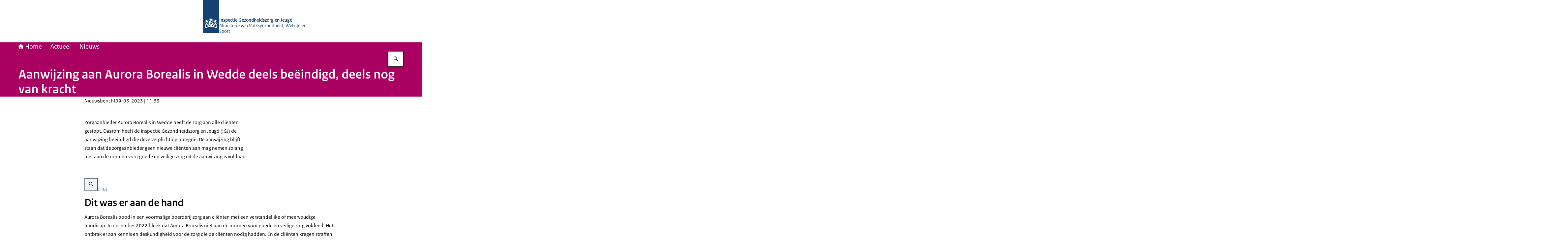

--- FILE ---
content_type: text/css; charset=UTF-8
request_url: https://www.igj.nl/_next/static/chunks/b1534818fe9db663.css
body_size: -352
content:
:root{--button-height-large:56px;--button-height-medium:48px;--button-height-small:40px;--grid-padding:16px;--column-gap:32px;--min-column-width:296px;--narrow-content-column-width:768px;--wide-content-column-width:1168px;--two-column-grid-min-viewport-width:656px;--two-column-grid-max-column-width:459.5px;--three-column-grid-min-viewport-width:984px;--three-column-grid-max-column-width:368px}.organisation-detail__container a{text-decoration:none}.organisation-detail__container address{font-style:normal}.organisation-detail__container dd{margin-block-end:12px}.organisation-detail__container>div,.organisation-detail__container p,.organisation-detail__container table{margin-block-end:24px}


--- FILE ---
content_type: application/javascript; charset=UTF-8
request_url: https://www.igj.nl/_next/static/chunks/eaa06d3b8710dd5d.js
body_size: 28628
content:
(globalThis.TURBOPACK||(globalThis.TURBOPACK=[])).push(["object"==typeof document?document.currentScript:void 0,706737,e=>{"use strict";var t=e.i(541386),r=e.i(264458),n=e.i(657930),a=e.i(546915);e.s(["default",0,({label:e,searchButtonText:i,clearInputText:s,actionUrl:o,isAlwaysOpen:l,maxLength:u})=>{let c=(0,n.useId)(),[d,f]=(0,n.useState)(l),[p,h]=(0,n.useState)(""),m=(0,n.useRef)(null),y=(0,n.useRef)(null),b=0===p.length,v=(0,n.useEffectEvent)(()=>{f(l)});return(0,n.useEffect)(()=>{b&&!d&&v()},[b,d]),(0,t.jsxs)("form",{className:(0,r.default)("search-bar",{"is-open":d||l}),role:"search",action:o,children:[(0,t.jsx)("label",{className:"search-bar__label screen-reader-only",htmlFor:c,children:e}),(0,t.jsxs)("div",{className:"search-bar__input-container",children:[(0,t.jsx)("input",{type:"text",name:"q",value:p,onChange:e=>h(e.target.value),onBlur:e=>{let t=e.relatedTarget===y.current;!l&&d&&b&&!t&&f(!1)},className:(0,r.default)("text-input","search-bar__input",{"has-clear-button":!b}),id:c,tabIndex:l||d?void 0:-1,ref:m,maxLength:u}),!b&&(0,t.jsx)(a.default,{onClick:()=>{h(""),m.current&&m.current.focus()},variant:"default",size:"medium",iconName:"times",text:s,hasIconOnly:!0,className:"search-bar__clear-button"})]}),(0,t.jsx)(a.default,{type:d?"submit":"button",onClick:e=>{d||(e.preventDefault(),f(!0),m.current?.focus())},variant:"default",size:"medium",iconName:"search",text:i,hasIconOnly:!0,className:"search-bar__submit-button",...!l?{ariaControls:c,ariaExpanded:d}:{},ref:y})]})}])},877678,e=>{"use strict";e.s(["default",0,e=>{var t;let r;e.preventDefault();let n=(r=(t=e.currentTarget.href).indexOf("#"))>=0?t.slice(r+1):void 0;if(n){let e=document.getElementById(n);e&&(e.scrollIntoView({behavior:"smooth"}),e.focus())}}],877678)},787657,e=>{"use strict";var t=e.i(541386);e.i(769907);var r=e.i(243234),n=e.i(546915),a=e.i(877678);e.s(["default",0,()=>{let{t:e}=(0,r.useTranslation)();return(0,t.jsx)(n.default,{variant:"default",href:"#main-content",className:"site-header__skip-link",text:e("siteHeader.skipToContentText"),onClick:a.default})}])},146007,e=>{"use strict";var t=e.i(541386),r=e.i(163363),n=e.i(482231),a=e.i(640437);function i(e){let t,r,a,i,s,o,l,u,c,d,{swiper:f,extendParams:p,on:h,emit:m,params:y}=e;f.autoplay={running:!1,paused:!1,timeLeft:0},p({autoplay:{enabled:!1,delay:3e3,waitForTransition:!0,disableOnInteraction:!1,stopOnLastSlide:!1,reverseDirection:!1,pauseOnMouseEnter:!1}});let b=y&&y.autoplay?y.autoplay.delay:3e3,v=y&&y.autoplay?y.autoplay.delay:3e3,g=new Date().getTime();function x(e){!f||f.destroyed||!f.wrapperEl||e.target!==f.wrapperEl||(f.wrapperEl.removeEventListener("transitionend",x),d||e.detail&&e.detail.bySwiperTouchMove||j())}let _=()=>{if(f.destroyed||!f.autoplay.running)return;f.autoplay.paused?i=!0:i&&(v=a,i=!1);let e=f.autoplay.paused?a:g+v-new Date().getTime();f.autoplay.timeLeft=e,m("autoplayTimeLeft",e,e/b),r=requestAnimationFrame(()=>{_()})},T=e=>{if(f.destroyed||!f.autoplay.running)return;cancelAnimationFrame(r),_();let n=void 0===e?f.params.autoplay.delay:e;b=f.params.autoplay.delay,v=f.params.autoplay.delay;let i=(()=>{let e;if(e=f.virtual&&f.params.virtual.enabled?f.slides.find(e=>e.classList.contains("swiper-slide-active")):f.slides[f.activeIndex])return parseInt(e.getAttribute("data-swiper-autoplay"),10)})();!Number.isNaN(i)&&i>0&&void 0===e&&(n=i,b=i,v=i),a=n;let s=f.params.speed,o=()=>{f&&!f.destroyed&&(f.params.autoplay.reverseDirection?!f.isBeginning||f.params.loop||f.params.rewind?(f.slidePrev(s,!0,!0),m("autoplay")):f.params.autoplay.stopOnLastSlide||(f.slideTo(f.slides.length-1,s,!0,!0),m("autoplay")):!f.isEnd||f.params.loop||f.params.rewind?(f.slideNext(s,!0,!0),m("autoplay")):f.params.autoplay.stopOnLastSlide||(f.slideTo(0,s,!0,!0),m("autoplay")),f.params.cssMode&&(g=new Date().getTime(),requestAnimationFrame(()=>{T()})))};return n>0?(clearTimeout(t),t=setTimeout(()=>{o()},n)):requestAnimationFrame(()=>{o()}),n},O=()=>{g=new Date().getTime(),f.autoplay.running=!0,T(),m("autoplayStart")},w=()=>{f.autoplay.running=!1,clearTimeout(t),cancelAnimationFrame(r),m("autoplayStop")},E=(e,r)=>{if(f.destroyed||!f.autoplay.running)return;clearTimeout(t),e||(c=!0);let n=()=>{m("autoplayPause"),f.params.autoplay.waitForTransition?f.wrapperEl.addEventListener("transitionend",x):j()};if(f.autoplay.paused=!0,r){u&&(a=f.params.autoplay.delay),u=!1,n();return}a=(a||f.params.autoplay.delay)-(new Date().getTime()-g),f.isEnd&&a<0&&!f.params.loop||(a<0&&(a=0),n())},j=()=>{f.isEnd&&a<0&&!f.params.loop||f.destroyed||!f.autoplay.running||(g=new Date().getTime(),c?(c=!1,T(a)):T(),f.autoplay.paused=!1,m("autoplayResume"))},S=()=>{if(f.destroyed||!f.autoplay.running)return;let e=(0,n.g)();"hidden"===e.visibilityState&&(c=!0,E(!0)),"visible"===e.visibilityState&&j()},A=e=>{"mouse"!==e.pointerType||(c=!0,d=!0,f.animating||f.autoplay.paused||E(!0))},k=e=>{"mouse"===e.pointerType&&(d=!1,f.autoplay.paused&&j())};h("init",()=>{f.params.autoplay.enabled&&(f.params.autoplay.pauseOnMouseEnter&&(f.el.addEventListener("pointerenter",A),f.el.addEventListener("pointerleave",k)),(0,n.g)().addEventListener("visibilitychange",S),O())}),h("destroy",()=>{f.el&&"string"!=typeof f.el&&(f.el.removeEventListener("pointerenter",A),f.el.removeEventListener("pointerleave",k)),(0,n.g)().removeEventListener("visibilitychange",S),f.autoplay.running&&w()}),h("_freeModeStaticRelease",()=>{(o||c)&&j()}),h("_freeModeNoMomentumRelease",()=>{f.params.autoplay.disableOnInteraction?w():E(!0,!0)}),h("beforeTransitionStart",(e,t,r)=>{!f.destroyed&&f.autoplay.running&&(r||!f.params.autoplay.disableOnInteraction?E(!0,!0):w())}),h("sliderFirstMove",()=>{if(!f.destroyed&&f.autoplay.running){if(f.params.autoplay.disableOnInteraction)return void w();s=!0,o=!1,c=!1,l=setTimeout(()=>{c=!0,o=!0,E(!0)},200)}}),h("touchEnd",()=>{if(!f.destroyed&&f.autoplay.running&&s){if(clearTimeout(l),clearTimeout(t),f.params.autoplay.disableOnInteraction){o=!1,s=!1;return}o&&f.params.cssMode&&j(),o=!1,s=!1}}),h("slideChange",()=>{!f.destroyed&&f.autoplay.running&&(u=!0)}),Object.assign(f.autoplay,{start:O,stop:w,pause:E,resume:j})}function s(e){let{swiper:t,extendParams:r,on:n}=e;r({fadeEffect:{crossFade:!1}}),!function(e){let t,{effect:r,swiper:n,on:a,setTranslate:i,setTransition:s,overwriteParams:o,perspective:l,recreateShadows:u,getEffectParams:c}=e;a("beforeInit",()=>{if(n.params.effect!==r)return;n.classNames.push(`${n.params.containerModifierClass}${r}`),l&&l()&&n.classNames.push(`${n.params.containerModifierClass}3d`);let e=o?o():{};Object.assign(n.params,e),Object.assign(n.originalParams,e)}),a("setTranslate _virtualUpdated",()=>{n.params.effect===r&&i()}),a("setTransition",(e,t)=>{n.params.effect===r&&s(t)}),a("transitionEnd",()=>{n.params.effect===r&&u&&c&&c().slideShadows&&(n.slides.forEach(e=>{e.querySelectorAll(".swiper-slide-shadow-top, .swiper-slide-shadow-right, .swiper-slide-shadow-bottom, .swiper-slide-shadow-left").forEach(e=>e.remove())}),u())}),a("virtualUpdate",()=>{n.params.effect===r&&(n.slides.length||(t=!0),requestAnimationFrame(()=>{t&&n.slides&&n.slides.length&&(i(),t=!1)}))})}({effect:"fade",swiper:t,on:n,setTranslate:()=>{let{slides:e}=t;t.params.fadeEffect;for(let r=0;r<e.length;r+=1){let e=t.slides[r],n=-e.swiperSlideOffset;t.params.virtualTranslate||(n-=t.translate);let i=0;t.isHorizontal()||(i=n,n=0);let s=t.params.fadeEffect.crossFade?Math.max(1-Math.abs(e.progress),0):1+Math.min(Math.max(e.progress,-1),0),o=function(e,t){let r=(0,a.g)(t);return r!==t&&(r.style.backfaceVisibility="hidden",r.style["-webkit-backface-visibility"]="hidden"),r}(0,e);o.style.opacity=s,o.style.transform=`translate3d(${n}px, ${i}px, 0px)`}},setTransition:e=>{let r=t.slides.map(e=>(0,a.g)(e));r.forEach(t=>{t.style.transitionDuration=`${e}ms`}),function(e){let{swiper:t,duration:r,transformElements:n,allSlides:i}=e,{activeIndex:s}=t;if(t.params.virtualTranslate&&0!==r){let e=!1;(i?n:n.filter(e=>{let r=e.classList.contains("swiper-slide-transform")?e.parentElement?e.parentElement:t.slides.find(t=>t.shadowRoot&&t.shadowRoot===e.parentNode):e;return t.getSlideIndex(r)===s})).forEach(r=>{(0,a.l)(r,()=>{if(e||!t||t.destroyed)return;e=!0,t.animating=!1;let r=new window.CustomEvent("transitionend",{bubbles:!0,cancelable:!0});t.wrapperEl.dispatchEvent(r)})})}}({swiper:t,duration:e,transformElements:r,allSlides:!0})},overwriteParams:()=>({slidesPerView:1,slidesPerGroup:1,watchSlidesProgress:!0,spaceBetween:0,virtualTranslate:!t.params.cssMode})})}var o=e.i(440085),l=e.i(767128),u=e.i(269337),c=e.i(878010);let d=({image:e})=>(0,t.jsxs)("figure",{className:"hero__image",children:[(0,t.jsx)(u.default,{src:e.src,alt:e.alt||"",quality:c.nextImageQuality.HIGH,fill:!0,sizes:"100vw",priority:e.priority}),e.credits&&(0,t.jsx)("figcaption",{className:"hero__credits",children:e.credits})]});var f=e.i(657930),p=e.i(546915);let h=({isAutoPlayEnabled:e,ariaLabels:r})=>{let n=(0,o.useSwiper)(),a=(0,f.useMemo)(()=>void 0!==globalThis.window&&"function"==typeof globalThis.window.matchMedia&&globalThis.window.matchMedia("(prefers-reduced-motion: reduce)").matches,[]),[i,s]=(0,f.useState)(!a||e);return(0,f.useEffect)(()=>{n.destroyed||(!e||a)&&n.autoplay.stop()},[a,e,n]),(0,t.jsx)(p.default,{text:i?r.heroSliderButtonPause:r.heroSliderButtonPlay,hasIconOnly:!0,iconName:i?"pause":"play",size:"small",type:"button",onClick:()=>{i?n.autoplay.pause():n.autoplay.start(),s(!i)},className:"hero__slider-button",variant:"default"})};e.s(["default",0,({images:e,hasContentOnMobile:n,ariaLabels:a})=>{let u=(0,r.useMediaQuery)(l.default.untilLarge),c=e.length>1&&!n&&!u,f=e.length>1&&!u;return(0,t.jsx)("div",{className:"hero__slider",children:(0,t.jsxs)(o.Swiper,{modules:[i,s],spaceBetween:50,slidesPerView:1,autoplay:{delay:8e3},effect:"fade",fadeEffect:{crossFade:!0},loop:e.length>1,children:[e.map((e,r)=>(0,t.jsx)(o.SwiperSlide,{children:(0,t.jsx)(d,{image:e})},r)),c&&(0,t.jsx)("div",{className:"hero__slider-button-container",children:(0,t.jsx)(h,{isAutoPlayEnabled:f,ariaLabels:a})})]})})}],146007)},243472,e=>{"use strict";let t=e=>crypto.getRandomValues(new Uint8Array(e)),r=(e,t,r)=>{let n=(2<<Math.log(e.length-1)/Math.LN2)-1,a=-~(1.6*n*t/e.length);return (i=t)=>{let s="";for(;;){let t=r(a),o=0|a;for(;o--;)if((s+=e[t[o]&n]||"").length===i)return s}}},n=(e,n=21)=>r(e,n,t),a=(e=21)=>crypto.getRandomValues(new Uint8Array(e)).reduce((e,t)=>((t&=63)<36?e+=t.toString(36):t<62?e+=(t-26).toString(36).toUpperCase():t>62?e+="-":e+="_",e),"");e.s(["customAlphabet",()=>n,"customRandom",()=>r,"nanoid",()=>a,"random",()=>t],326674),e.i(326674),e.s(["customAlphabet",()=>n,"customRandom",()=>r,"nanoid",()=>a,"random",()=>t,"urlAlphabet",()=>"useandom-26T198340PX75pxJACKVERYMINDBUSHWOLF_GQZbfghjklqvwyzrict"],243472)},130067,(e,t,r)=>{"use strict";Object.defineProperty(r,"__esModule",{value:!0}),r.headerDefaults=r.eventDefaults=void 0;var n=e.r(243472);r.headerDefaults=function(){return{productId:"adamgibbons/ics",method:"PUBLISH"}},r.eventDefaults=function(){return{title:"Untitled event",uid:(0,n.nanoid)(),timestamp:Date.now()}}},901289,(e,t,r)=>{"use strict";Object.defineProperty(r,"__esModule",{value:!0}),r.buildEvent=function(){var e=arguments.length>0&&void 0!==arguments[0]?arguments[0]:{};return i(Object.assign({},(0,n.eventDefaults)(),e))},r.buildHeader=function(){var e=arguments.length>0&&void 0!==arguments[0]?arguments[0]:{};return i(Object.assign({},(0,n.headerDefaults)(),e))};var n=e.r(130067);function a(e){return(a="function"==typeof Symbol&&"symbol"==typeof Symbol.iterator?function(e){return typeof e}:function(e){return e&&"function"==typeof Symbol&&e.constructor===Symbol&&e!==Symbol.prototype?"symbol":typeof e})(e)}function i(e){return Object.entries(e).reduce(function(e,t){var r,n,i,s;return void 0!==t[1]?Object.assign(e,(r={},n=t[0],i=t[1],(s=function(e,t){if("object"!==a(e)||null===e)return e;var r=e[Symbol.toPrimitive];if(void 0!==r){var n=r.call(e,t||"default");if("object"!==a(n))return n;throw TypeError("@@toPrimitive must return a primitive value.")}return("string"===t?String:Number)(e)}(n,"string"),(n="symbol"===a(s)?s:String(s))in r)?Object.defineProperty(r,n,{value:i,enumerable:!0,configurable:!0,writable:!0}):r[n]=i,r)):e},{})}},227528,(e,t,r)=>{"use strict";function n(e,t){return function(e){if(Array.isArray(e))return e}(e)||function(e,t){var r=null==e?null:"undefined"!=typeof Symbol&&e[Symbol.iterator]||e["@@iterator"];if(null!=r){var n,a,i,s,o=[],l=!0,u=!1;try{if(i=(r=r.call(e)).next,0===t){if(Object(r)!==r)return;l=!1}else for(;!(l=(n=i.call(r)).done)&&(o.push(n.value),o.length!==t);l=!0);}catch(e){u=!0,a=e}finally{try{if(!l&&null!=r.return&&(s=r.return(),Object(s)!==s))return}finally{if(u)throw a}}return o}}(e,t)||function(e,t){if(e){if("string"==typeof e)return a(e,t);var r=Object.prototype.toString.call(e).slice(8,-1);if("Object"===r&&e.constructor&&(r=e.constructor.name),"Map"===r||"Set"===r)return Array.from(e);if("Arguments"===r||/^(?:Ui|I)nt(?:8|16|32)(?:Clamped)?Array$/.test(r))return a(e,t)}}(e,t)||function(){throw TypeError("Invalid attempt to destructure non-iterable instance.\nIn order to be iterable, non-array objects must have a [Symbol.iterator]() method.")}()}function a(e,t){(null==t||t>e.length)&&(t=e.length);for(var r=0,n=Array(t);r<t;r++)n[r]=e[r];return n}Object.defineProperty(r,"__esModule",{value:!0}),r.default=function(){var e=arguments.length>0&&void 0!==arguments[0]?arguments[0]:[],t=arguments.length>1&&void 0!==arguments[1]?arguments[1]:"utc",r=arguments.length>2&&void 0!==arguments[2]?arguments[2]:"local";if("string"==typeof e)return e;if(Array.isArray(e)&&3===e.length){var a=n(e,3),s=a[0],o=a[1],l=a[2];return"".concat(s).concat(i(o)).concat(i(l))}var u=new Date;if(Array.isArray(e)&&e.length>0&&e[0]){var c=n(e,6),d=c[0],f=c[1],p=c[2],h=c[3],m=void 0===h?0:h,y=c[4],b=void 0===y?0:y,v=c[5],g=void 0===v?0:v;u="local"===r?new Date(d,f-1,p,m,b,g):new Date(Date.UTC(d,f-1,p,m,b,g))}else Array.isArray(e)||(u=new Date(e));return"local"===t?""+u.getFullYear()+i(u.getMonth()+1)+i(u.getDate())+"T"+i(u.getHours())+i(u.getMinutes())+i(u.getSeconds()):""+u.getUTCFullYear()+i(u.getUTCMonth()+1)+i(u.getUTCDate())+"T"+i(u.getUTCHours())+i(u.getUTCMinutes())+i(u.getUTCSeconds())+"Z"};var i=function(e){return e<10?"0".concat(e):"".concat(e)}},189382,(e,t,r)=>{"use strict";Object.defineProperty(r,"__esModule",{value:!0}),r.default=function(e){var t=e.lat,r=e.lon;return"".concat(t,";").concat(r)}},686945,(e,t,r)=>{"use strict";Object.defineProperty(r,"__esModule",{value:!0}),r.default=function(e){return'"'.concat(e.replaceAll('"','\\"'),'"')}},942125,(e,t,r)=>{"use strict";Object.defineProperty(r,"__esModule",{value:!0}),r.default=function(e){var t=e.name,r=e.email,n=e.rsvp,i=e.dir,s=e.partstat,o=e.role,l=e.cutype,u=e.xNumGuests,c=[];return void 0!==n&&c.push(n?"RSVP=TRUE":"RSVP=FALSE"),l&&c.push("CUTYPE=".concat((0,a.default)(l))),void 0!==u&&c.push("X-NUM-GUESTS=".concat(u)),o&&c.push("ROLE=".concat((0,a.default)(o))),s&&c.push("PARTSTAT=".concat((0,a.default)(s))),i&&c.push("DIR=".concat((0,a.default)(i))),c.push("CN=".concat((0,a.default)(t||"Unnamed attendee"))),c.join(";").concat(r?":mailto:".concat(r):"")};var n,a=(n=e.r(686945))&&n.__esModule?n:{default:n}},62115,(e,t,r)=>{"use strict";Object.defineProperty(r,"__esModule",{value:!0}),r.default=function(e){var t=e.name,r=e.email,n=e.dir,i=e.sentBy,s="";return s+=n?"DIR=".concat((0,a.default)(n),";"):"",s+=i?"SENT-BY=".concat((0,a.default)("MAILTO:".concat(i)),";"):"",s+="CN=",s+=(0,a.default)(t||"Organizer"),s+=r?":MAILTO:".concat(r):""};var n,a=(n=e.r(686945))&&n.__esModule?n:{default:n}},355457,(e,t,r)=>{"use strict";var n,a,i,s;(i=n||(n={}))[i.HIGH_SURROGATE_START=55296]="HIGH_SURROGATE_START",i[i.HIGH_SURROGATE_END=56319]="HIGH_SURROGATE_END",i[i.LOW_SURROGATE_START=56320]="LOW_SURROGATE_START",i[i.REGIONAL_INDICATOR_START=127462]="REGIONAL_INDICATOR_START",i[i.REGIONAL_INDICATOR_END=127487]="REGIONAL_INDICATOR_END",i[i.FITZPATRICK_MODIFIER_START=127995]="FITZPATRICK_MODIFIER_START",i[i.FITZPATRICK_MODIFIER_END=127999]="FITZPATRICK_MODIFIER_END",i[i.VARIATION_MODIFIER_START=65024]="VARIATION_MODIFIER_START",i[i.VARIATION_MODIFIER_END=65039]="VARIATION_MODIFIER_END",i[i.DIACRITICAL_MARKS_START=8400]="DIACRITICAL_MARKS_START",i[i.DIACRITICAL_MARKS_END=8447]="DIACRITICAL_MARKS_END",i[i.SUBDIVISION_INDICATOR_START=127988]="SUBDIVISION_INDICATOR_START",i[i.TAGS_START=917504]="TAGS_START",i[i.TAGS_END=917631]="TAGS_END",i[i.ZWJ=8205]="ZWJ";let o=Object.freeze([776,2359,2367,2984,3007,3021,3633,3635,3648,3657,4352,4449,4520]);function l(e){if("string"!=typeof e)throw TypeError("string cannot be undefined or null");let t=[],r=0,n=0;for(;r<e.length;){var a,i,s,l;n+=function(e,t){let r,n=t[e];if(!(n&&function(e,t,r){return e>=t&&e<=r}(n[0].charCodeAt(0),55296,56319))||e===t.length-1)return 1;let a=n+t[e+1],i=t.substring(e+2,e+5);return u(a)&&u(i)?4:function(e,t,r){return e>=t&&e<=r}(c(a),127988,127988)&&(r=i.codePointAt(0),"string"==typeof i&&"number"==typeof r&&function(e,t,r){return e>=t&&e<=r}(r,917504,917631))?t.slice(e).indexOf(String.fromCodePoint(917631))+2:function(e,t,r){return e>=t&&e<=r}(c(i),127995,127999)?4:2}(r+n,e),"string"==typeof(a=e[r+n])&&o.includes(a.charCodeAt(0))&&n++,"string"==typeof(i=e[r+n])&&function(e,t,r){return e>=t&&e<=r}(i.charCodeAt(0),65024,65039)&&n++,"string"==typeof(s=e[r+n])&&function(e,t,r){return e>=t&&e<=r}(s.charCodeAt(0),8400,8447)&&n++,"string"==typeof(l=e[r+n])&&8205===l.charCodeAt(0)?n++:(t.push(e.substring(r,r+n)),r+=n,n=0)}return t}function u(e){var t;return(t=c(e))>=127462&&t<=127487}function c(e){return(e.charCodeAt(0)-55296<<10)+(e.charCodeAt(1)-56320)+65536}function d(e,t,r){let n=l(e);if(void 0===t)return e;if(t>=n.length)return"";let a=n.length-t,i=t+(void 0===r?a:r);return i>t+a&&(i=void 0),n.slice(t,i).join("")}(s=a||(a={}))[s.unit_1=1]="unit_1",s[s.unit_2=2]="unit_2",s[s.unit_4=4]="unit_4",Object.defineProperty(l,"runes",{value:l}),Object.defineProperty(l,"default",{value:l}),Object.defineProperty(l,"__esModule",{value:!0}),Object.defineProperty(l,"substr",{value:d}),Object.defineProperty(l,"substring",{value:d}),Object.defineProperty(l,"EnumRunesCode",{value:n}),Object.defineProperty(l,"EnumCodeUnits",{value:a}),Object.defineProperty(l,"GRAPHEMES",{value:o}),t.exports=l},389685,(e,t,r)=>{"use strict";t.exports=e.r(355457)},193748,(e,t,r)=>{"use strict";Object.defineProperty(r,"__esModule",{value:!0}),r.default=function(e){for(var t=[],r=75;(0,n.runes)(e).length>r;)t.push((0,n.substring)(e,0,r)),e=(0,n.substring)(e,r),r=74;return t.push(e),t.join("\r\n	")};var n=e.r(389685)},258581,(e,t,r)=>{"use strict";Object.defineProperty(r,"__esModule",{value:!0}),r.default=function(e){return e.replace(/\r?\n/gm,"\\n")}},204726,(e,t,r)=>{"use strict";Object.defineProperty(r,"__esModule",{value:!0}),r.default=function(){var e=arguments.length>0&&void 0!==arguments[0]?arguments[0]:{},t=e.action,r=e.repeat,s=e.description,l=e.duration,u=e.attach,c=e.attachType,d=e.trigger,f=e.summary,p="BEGIN:VALARM\r\n";return p+=(0,a.default)("ACTION:".concat((0,i.default)(t.toUpperCase())))+"\r\n",p+=r?(0,a.default)("REPEAT:".concat(r))+"\r\n":"",p+=s?(0,a.default)("DESCRIPTION:".concat((0,i.default)(s)))+"\r\n":"",p+=l?(0,a.default)("DURATION:".concat(o(l)))+"\r\n":"",p+=u?(0,a.default)((0,i.default)("ATTACH;".concat(c||"FMTTYPE=audio/basic",":").concat(u)))+"\r\n":"",p+=d?function(e){var t="";if(Array.isArray(e)||"number"==typeof e||"string"==typeof e)t="TRIGGER;VALUE=DATE-TIME:".concat((0,i.default)((0,n.default)(e)),"\r\n");else{var r=e.before?"-":"";t="TRIGGER:".concat((0,i.default)(r+o(e)),"\r\n")}return t}(d):"",p+=f?(0,a.default)("SUMMARY:".concat((0,i.default)(f)))+"\r\n":"",p+="END:VALARM\r\n"};var n=s(e.r(227528)),a=s(e.r(193748)),i=s(e.r(258581));function s(e){return e&&e.__esModule?e:{default:e}}function o(e){var t=e.weeks,r=e.days,n=e.hours,a=e.minutes,i=e.seconds,s="P";return s+=t?"".concat(t,"W"):"",s+=r?"".concat(r,"D"):"",s+="T",s+=n?"".concat(n,"H"):"",s+=a?"".concat(a,"M"):"",s+=i?"".concat(i,"S"):""}},861046,(e,t,r)=>{"use strict";Object.defineProperty(r,"__esModule",{value:!0}),r.default=function(e){return e.replace(/\\/gm,"\\\\").replace(/\r?\n/gm,"\\n").replace(/;/gm,"\\;").replace(/,/gm,"\\,")}},873478,(e,t,r)=>{"use strict";Object.defineProperty(r,"__esModule",{value:!0}),r.default=function(e){return(0,a.default)(e)};var n,a=(n=e.r(861046))&&n.__esModule?n:{default:n}},167233,(e,t,r)=>{"use strict";Object.defineProperty(r,"__esModule",{value:!0}),r.default=function(e){return(0,a.default)(e)};var n,a=(n=e.r(861046))&&n.__esModule?n:{default:n}},574572,(e,t,r)=>{"use strict";Object.defineProperty(r,"__esModule",{value:!0}),r.default=function(){var e=arguments.length>0&&void 0!==arguments[0]?arguments[0]:{},t=e.weeks,r=e.days,n=e.hours,a=e.minutes,i=e.seconds,s="P";return s+=t?"".concat(t,"W"):"",s+=r?"".concat(r,"D"):"",s+="T",s+=n?"".concat(n,"H"):"",s+=a?"".concat(a,"M"):"",s+=i?"".concat(i,"S"):""}},744051,(e,t,r)=>{"use strict";Object.defineProperty(r,"__esModule",{value:!0}),r.default=function(e){return(0,a.default)(e)};var n,a=(n=e.r(861046))&&n.__esModule?n:{default:n}},105670,(e,t,r)=>{"use strict";Object.defineProperty(r,"__esModule",{value:!0}),Object.defineProperty(r,"encodeParamValue",{enumerable:!0,get:function(){return p.default}}),Object.defineProperty(r,"foldLine",{enumerable:!0,get:function(){return d.default}}),Object.defineProperty(r,"formatDate",{enumerable:!0,get:function(){return n.default}}),Object.defineProperty(r,"formatDuration",{enumerable:!0,get:function(){return c.default}}),Object.defineProperty(r,"setAlarm",{enumerable:!0,get:function(){return o.default}}),Object.defineProperty(r,"setContact",{enumerable:!0,get:function(){return i.default}}),Object.defineProperty(r,"setDescription",{enumerable:!0,get:function(){return l.default}}),Object.defineProperty(r,"setGeolocation",{enumerable:!0,get:function(){return a.default}}),Object.defineProperty(r,"setLocation",{enumerable:!0,get:function(){return f.default}}),Object.defineProperty(r,"setOrganizer",{enumerable:!0,get:function(){return s.default}}),Object.defineProperty(r,"setSummary",{enumerable:!0,get:function(){return u.default}});var n=h(e.r(227528)),a=h(e.r(189382)),i=h(e.r(942125)),s=h(e.r(62115)),o=h(e.r(204726)),l=h(e.r(873478)),u=h(e.r(167233)),c=h(e.r(574572)),d=h(e.r(193748)),f=h(e.r(744051)),p=h(e.r(686945));function h(e){return e&&e.__esModule?e:{default:e}}},8623,(e,t,r)=>{"use strict";Object.defineProperty(r,"__esModule",{value:!0}),r.formatEvent=function(){var e=arguments.length>0&&void 0!==arguments[0]?arguments[0]:{},t=e.title,r=e.uid,n=e.sequence,s=e.timestamp,o=e.start,l=e.startType,u=e.startInputType,c=e.startOutputType,d=e.duration,f=e.end,p=e.endInputType,h=e.endOutputType,m=e.description,y=e.url,b=e.geo,v=e.location,g=e.status,x=e.categories,_=e.organizer,T=e.attendees,O=e.alarms,w=e.recurrenceRule,E=e.exclusionDates,j=e.busyStatus,S=e.transp,A=e.classification,k=e.created,D=e.lastModified,I=e.htmlContent,F="";return F+="BEGIN:VEVENT\r\n",F+=(0,a.foldLine)("UID:".concat((0,i.default)(r)))+"\r\n",F+=t?(0,a.foldLine)("SUMMARY:".concat((0,i.default)((0,a.setSummary)(t))))+"\r\n":"",F+=(0,a.foldLine)("DTSTAMP:".concat((0,i.default)((0,a.formatDate)(s))))+"\r\n",F+=(0,a.foldLine)("DTSTART".concat(o&&3==o.length?";VALUE=DATE":"",":").concat((0,i.default)((0,a.formatDate)(o,c||l,u))))+"\r\n",(!f||3!==f.length||o.length!==f.length||o.some(function(e,t){return e!==f[t]}))&&f&&(F+=(0,a.foldLine)("DTEND".concat(3===f.length?";VALUE=DATE":"",":").concat((0,i.default)((0,a.formatDate)(f,h||c||l,p||u))))+"\r\n"),F+=void 0!==n?"SEQUENCE:".concat(n,"\r\n"):"",F+=m?(0,a.foldLine)("DESCRIPTION:".concat((0,i.default)((0,a.setDescription)(m))))+"\r\n":"",F+=y?(0,a.foldLine)("URL:".concat((0,i.default)(y)))+"\r\n":"",F+=b?(0,a.foldLine)("GEO:".concat((0,a.setGeolocation)(b)))+"\r\n":"",F+=v?(0,a.foldLine)("LOCATION:".concat((0,i.default)((0,a.setLocation)(v))))+"\r\n":"",F+=g?(0,a.foldLine)("STATUS:".concat((0,i.default)(g)))+"\r\n":"",F+=x?(0,a.foldLine)("CATEGORIES:".concat((0,i.default)(x.join(","))))+"\r\n":"",F+=_?(0,a.foldLine)("ORGANIZER;".concat((0,a.setOrganizer)(_)))+"\r\n":"",F+=j?(0,a.foldLine)("X-MICROSOFT-CDO-BUSYSTATUS:".concat((0,i.default)(j)))+"\r\n":"",F+=S?(0,a.foldLine)("TRANSP:".concat((0,i.default)(S)))+"\r\n":"",F+=A?(0,a.foldLine)("CLASS:".concat((0,i.default)(A)))+"\r\n":"",F+=k?"CREATED:"+(0,i.default)((0,a.formatDate)(k))+"\r\n":"",F+=D?"LAST-MODIFIED:"+(0,i.default)((0,a.formatDate)(D))+"\r\n":"",F+=I?(0,a.foldLine)("X-ALT-DESC;FMTTYPE=text/html:".concat((0,i.default)(I)))+"\r\n":"",T&&T.forEach(function(e){F+=(0,a.foldLine)("ATTENDEE;".concat((0,i.default)((0,a.setContact)(e))))+"\r\n"}),F+=w?(0,a.foldLine)("RRULE:".concat((0,i.default)(w)))+"\r\n":"",F+=E?(0,a.foldLine)("EXDATE:".concat((0,i.default)(E.map(function(e){return(0,a.formatDate)(e)}).join(","))))+"\r\n":"",F+=d?(0,a.foldLine)("DURATION:".concat((0,a.formatDuration)(d)))+"\r\n":"",O&&O.forEach(function(e){F+=(0,a.setAlarm)(e)}),F+="END:VEVENT\r\n"},r.formatFooter=function(){return"END:VCALENDAR\r\n"},r.formatHeader=function(){var e=arguments.length>0&&void 0!==arguments[0]?arguments[0]:{},t=e.productId,r=e.method,n=e.calName,s="";return s+("BEGIN:VCALENDAR\r\nVERSION:2.0\r\nCALSCALE:GREGORIAN\r\n"+(0,a.foldLine)("PRODID:".concat((0,i.default)(t)))+"\r\n"+(0,a.foldLine)("METHOD:".concat((0,i.default)(r)))+"\r\n"+(n?(0,a.foldLine)("X-WR-CALNAME:".concat((0,i.default)(n)))+"\r\n":"")+"X-PUBLISHED-TTL:PT1H\r\n")};var n,a=e.r(105670),i=(n=e.r(258581))&&n.__esModule?n:{default:n}},979546,(e,t,r)=>{"use strict";function n(e){this._maxSize=e,this.clear()}n.prototype.clear=function(){this._size=0,this._values=Object.create(null)},n.prototype.get=function(e){return this._values[e]},n.prototype.set=function(e,t){return this._size>=this._maxSize&&this.clear(),!(e in this._values)&&this._size++,this._values[e]=t};var a=/[^.^\]^[]+|(?=\[\]|\.\.)/g,i=/^\d+$/,s=/^\d/,o=/[~`!#$%\^&*+=\-\[\]\\';,/{}|\\":<>\?]/g,l=/^\s*(['"]?)(.*?)(\1)\s*$/,u=new n(512),c=new n(512),d=new n(512);function f(e){return u.get(e)||u.set(e,p(e).map(function(e){return e.replace(l,"$2")}))}function p(e){return e.match(a)||[""]}function h(e){return"string"==typeof e&&e&&-1!==["'",'"'].indexOf(e.charAt(0))}t.exports={Cache:n,split:p,normalizePath:f,setter:function(e){var t=f(e);return c.get(e)||c.set(e,function(e,r){for(var n=0,a=t.length,i=e;n<a-1;){var s=t[n];if("__proto__"===s||"constructor"===s||"prototype"===s)return e;i=i[t[n++]]}i[t[n]]=r})},getter:function(e,t){var r=f(e);return d.get(e)||d.set(e,function(e){for(var n=0,a=r.length;n<a;)if(null==e&&t)return;else e=e[r[n++]];return e})},join:function(e){return e.reduce(function(e,t){return e+(h(t)||i.test(t)?"["+t+"]":(e?".":"")+t)},"")},forEach:function(e,t,r){!function(e,t,r){var n,a,l,u,c=e.length;for(a=0;a<c;a++)(n=e[a])&&(function(e){return!h(e)&&(e.match(s)&&!e.match(i)||o.test(e))}(n)&&(n='"'+n+'"'),l=!(u=h(n))&&/^\d+$/.test(n),t.call(r,n,u,l,a,e))}(Array.isArray(e)?e:p(e),t,r)}}},950434,(e,t,r)=>{let n=/[A-Z\xc0-\xd6\xd8-\xde]?[a-z\xdf-\xf6\xf8-\xff]+(?:['’](?:d|ll|m|re|s|t|ve))?(?=[\xac\xb1\xd7\xf7\x00-\x2f\x3a-\x40\x5b-\x60\x7b-\xbf\u2000-\u206f \t\x0b\f\xa0\ufeff\n\r\u2028\u2029\u1680\u180e\u2000\u2001\u2002\u2003\u2004\u2005\u2006\u2007\u2008\u2009\u200a\u202f\u205f\u3000]|[A-Z\xc0-\xd6\xd8-\xde]|$)|(?:[A-Z\xc0-\xd6\xd8-\xde]|[^\ud800-\udfff\xac\xb1\xd7\xf7\x00-\x2f\x3a-\x40\x5b-\x60\x7b-\xbf\u2000-\u206f \t\x0b\f\xa0\ufeff\n\r\u2028\u2029\u1680\u180e\u2000\u2001\u2002\u2003\u2004\u2005\u2006\u2007\u2008\u2009\u200a\u202f\u205f\u3000\d+\u2700-\u27bfa-z\xdf-\xf6\xf8-\xffA-Z\xc0-\xd6\xd8-\xde])+(?:['’](?:D|LL|M|RE|S|T|VE))?(?=[\xac\xb1\xd7\xf7\x00-\x2f\x3a-\x40\x5b-\x60\x7b-\xbf\u2000-\u206f \t\x0b\f\xa0\ufeff\n\r\u2028\u2029\u1680\u180e\u2000\u2001\u2002\u2003\u2004\u2005\u2006\u2007\u2008\u2009\u200a\u202f\u205f\u3000]|[A-Z\xc0-\xd6\xd8-\xde](?:[a-z\xdf-\xf6\xf8-\xff]|[^\ud800-\udfff\xac\xb1\xd7\xf7\x00-\x2f\x3a-\x40\x5b-\x60\x7b-\xbf\u2000-\u206f \t\x0b\f\xa0\ufeff\n\r\u2028\u2029\u1680\u180e\u2000\u2001\u2002\u2003\u2004\u2005\u2006\u2007\u2008\u2009\u200a\u202f\u205f\u3000\d+\u2700-\u27bfa-z\xdf-\xf6\xf8-\xffA-Z\xc0-\xd6\xd8-\xde])|$)|[A-Z\xc0-\xd6\xd8-\xde]?(?:[a-z\xdf-\xf6\xf8-\xff]|[^\ud800-\udfff\xac\xb1\xd7\xf7\x00-\x2f\x3a-\x40\x5b-\x60\x7b-\xbf\u2000-\u206f \t\x0b\f\xa0\ufeff\n\r\u2028\u2029\u1680\u180e\u2000\u2001\u2002\u2003\u2004\u2005\u2006\u2007\u2008\u2009\u200a\u202f\u205f\u3000\d+\u2700-\u27bfa-z\xdf-\xf6\xf8-\xffA-Z\xc0-\xd6\xd8-\xde])+(?:['’](?:d|ll|m|re|s|t|ve))?|[A-Z\xc0-\xd6\xd8-\xde]+(?:['’](?:D|LL|M|RE|S|T|VE))?|\d*(?:1ST|2ND|3RD|(?![123])\dTH)(?=\b|[a-z_])|\d*(?:1st|2nd|3rd|(?![123])\dth)(?=\b|[A-Z_])|\d+|(?:[\u2700-\u27bf]|(?:\ud83c[\udde6-\uddff]){2}|[\ud800-\udbff][\udc00-\udfff])[\ufe0e\ufe0f]?(?:[\u0300-\u036f\ufe20-\ufe2f\u20d0-\u20ff]|\ud83c[\udffb-\udfff])?(?:\u200d(?:[^\ud800-\udfff]|(?:\ud83c[\udde6-\uddff]){2}|[\ud800-\udbff][\udc00-\udfff])[\ufe0e\ufe0f]?(?:[\u0300-\u036f\ufe20-\ufe2f\u20d0-\u20ff]|\ud83c[\udffb-\udfff])?)*/g,a=e=>e.match(n)||[],i=e=>e[0].toUpperCase()+e.slice(1),s=(e,t)=>a(e).join(t).toLowerCase(),o=e=>a(e).reduce((e,t)=>`${e}${!e?t.toLowerCase():t[0].toUpperCase()+t.slice(1).toLowerCase()}`,"");t.exports={words:a,upperFirst:i,camelCase:o,pascalCase:e=>i(o(e)),snakeCase:e=>s(e,"_"),kebabCase:e=>s(e,"-"),sentenceCase:e=>i(s(e," ")),titleCase:e=>a(e).map(i).join(" ")}},427001,(e,t,r)=>{function n(e,t){var r=e.length,n=Array(r),a={},i=r,s=function(e){for(var t=new Map,r=0,n=e.length;r<n;r++){var a=e[r];t.has(a[0])||t.set(a[0],new Set),t.has(a[1])||t.set(a[1],new Set),t.get(a[0]).add(a[1])}return t}(t),o=function(e){for(var t=new Map,r=0,n=e.length;r<n;r++)t.set(e[r],r);return t}(e);for(t.forEach(function(e){if(!o.has(e[0])||!o.has(e[1]))throw Error("Unknown node. There is an unknown node in the supplied edges.")});i--;)a[i]||function e(t,i,l){if(l.has(t)){var u;try{u=", node was:"+JSON.stringify(t)}catch(e){u=""}throw Error("Cyclic dependency"+u)}if(!o.has(t))throw Error("Found unknown node. Make sure to provided all involved nodes. Unknown node: "+JSON.stringify(t));if(!a[i]){a[i]=!0;var c=s.get(t)||new Set;if(i=(c=Array.from(c)).length){l.add(t);do{var d=c[--i];e(d,o.get(d),l)}while(i)l.delete(t)}n[--r]=t}}(e[i],i,new Set);return n}t.exports=function(e){return n(function(e){for(var t=new Set,r=0,n=e.length;r<n;r++){var a=e[r];t.add(a[0]),t.add(a[1])}return Array.from(t)}(e),e)},t.exports.array=n},730959,e=>{"use strict";let t,r,n;var a=e.i(979546),i=e.i(950434),s=e.i(427001);let o=Object.prototype.toString,l=Error.prototype.toString,u=RegExp.prototype.toString,c="undefined"!=typeof Symbol?Symbol.prototype.toString:()=>"",d=/^Symbol\((.*)\)(.*)$/;function f(e,t=!1){if(null==e||!0===e||!1===e)return""+e;let r=typeof e;if("number"===r)return e!=+e?"NaN":0===e&&1/e<0?"-0":""+e;if("string"===r)return t?`"${e}"`:e;if("function"===r)return"[Function "+(e.name||"anonymous")+"]";if("symbol"===r)return c.call(e).replace(d,"Symbol($1)");let n=o.call(e).slice(8,-1);return"Date"===n?isNaN(e.getTime())?""+e:e.toISOString(e):"Error"===n||e instanceof Error?"["+l.call(e)+"]":"RegExp"===n?u.call(e):null}function p(e,t){let r=f(e,t);return null!==r?r:JSON.stringify(e,function(e,r){let n=f(this[e],t);return null!==n?n:r},2)}function h(e){return null==e?[]:[].concat(e)}let m=/\$\{\s*(\w+)\s*\}/g;t=Symbol.toStringTag;class y{constructor(e,r,n,a){this.name=void 0,this.message=void 0,this.value=void 0,this.path=void 0,this.type=void 0,this.params=void 0,this.errors=void 0,this.inner=void 0,this[t]="Error",this.name="ValidationError",this.value=r,this.path=n,this.type=a,this.errors=[],this.inner=[],h(e).forEach(e=>{if(b.isError(e)){this.errors.push(...e.errors);let t=e.inner.length?e.inner:[e];this.inner.push(...t)}else this.errors.push(e)}),this.message=this.errors.length>1?`${this.errors.length} errors occurred`:this.errors[0]}}r=Symbol.hasInstance,n=Symbol.toStringTag;class b extends Error{static formatError(e,t){let r=t.label||t.path||"this";return(t=Object.assign({},t,{path:r,originalPath:t.path}),"string"==typeof e)?e.replace(m,(e,r)=>p(t[r])):"function"==typeof e?e(t):e}static isError(e){return e&&"ValidationError"===e.name}constructor(e,t,r,a,i){const s=new y(e,t,r,a);if(i)return s;super(),this.value=void 0,this.path=void 0,this.type=void 0,this.params=void 0,this.errors=[],this.inner=[],this[n]="Error",this.name=s.name,this.message=s.message,this.type=s.type,this.value=s.value,this.path=s.path,this.errors=s.errors,this.inner=s.inner,Error.captureStackTrace&&Error.captureStackTrace(this,b)}static[r](e){return y[Symbol.hasInstance](e)||super[Symbol.hasInstance](e)}}let v={default:"${path} is invalid",required:"${path} is a required field",defined:"${path} must be defined",notNull:"${path} cannot be null",oneOf:"${path} must be one of the following values: ${values}",notOneOf:"${path} must not be one of the following values: ${values}",notType:({path:e,type:t,value:r,originalValue:n})=>{let a=null!=n&&n!==r?` (cast from the value \`${p(n,!0)}\`).`:".";return"mixed"!==t?`${e} must be a \`${t}\` type, but the final value was: \`${p(r,!0)}\``+a:`${e} must match the configured type. The validated value was: \`${p(r,!0)}\``+a}},g={length:"${path} must be exactly ${length} characters",min:"${path} must be at least ${min} characters",max:"${path} must be at most ${max} characters",matches:'${path} must match the following: "${regex}"',email:"${path} must be a valid email",url:"${path} must be a valid URL",uuid:"${path} must be a valid UUID",datetime:"${path} must be a valid ISO date-time",datetime_precision:"${path} must be a valid ISO date-time with a sub-second precision of exactly ${precision} digits",datetime_offset:'${path} must be a valid ISO date-time with UTC "Z" timezone',trim:"${path} must be a trimmed string",lowercase:"${path} must be a lowercase string",uppercase:"${path} must be a upper case string"},x={min:"${path} must be greater than or equal to ${min}",max:"${path} must be less than or equal to ${max}",lessThan:"${path} must be less than ${less}",moreThan:"${path} must be greater than ${more}",positive:"${path} must be a positive number",negative:"${path} must be a negative number",integer:"${path} must be an integer"},_={min:"${path} field must be later than ${min}",max:"${path} field must be at earlier than ${max}"},T={isValue:"${path} field must be ${value}"},O={noUnknown:"${path} field has unspecified keys: ${unknown}",exact:"${path} object contains unknown properties: ${properties}"},w={min:"${path} field must have at least ${min} items",max:"${path} field must have less than or equal to ${max} items",length:"${path} must have ${length} items"},E={notType:e=>{let{path:t,value:r,spec:n}=e,a=n.types.length;if(Array.isArray(r)){if(r.length<a)return`${t} tuple value has too few items, expected a length of ${a} but got ${r.length} for value: \`${p(r,!0)}\``;if(r.length>a)return`${t} tuple value has too many items, expected a length of ${a} but got ${r.length} for value: \`${p(r,!0)}\``}return b.formatError(v.notType,e)}};var j=Object.assign(Object.create(null),{mixed:v,string:g,number:x,date:_,object:O,array:w,boolean:T,tuple:E});let S=e=>e&&e.__isYupSchema__;class A{static fromOptions(e,t){if(!t.then&&!t.otherwise)throw TypeError("either `then:` or `otherwise:` is required for `when()` conditions");let{is:r,then:n,otherwise:a}=t,i="function"==typeof r?r:(...e)=>e.every(e=>e===r);return new A(e,(e,t)=>{var r;let s=i(...e)?n:a;return null!=(r=null==s?void 0:s(t))?r:t})}constructor(e,t){this.fn=void 0,this.refs=e,this.refs=e,this.fn=t}resolve(e,t){let r=this.refs.map(e=>e.getValue(null==t?void 0:t.value,null==t?void 0:t.parent,null==t?void 0:t.context)),n=this.fn(r,e,t);if(void 0===n||n===e)return e;if(!S(n))throw TypeError("conditions must return a schema object");return n.resolve(t)}}function k(e,t){return new D(e,t)}class D{constructor(e,t={}){if(this.key=void 0,this.isContext=void 0,this.isValue=void 0,this.isSibling=void 0,this.path=void 0,this.getter=void 0,this.map=void 0,"string"!=typeof e)throw TypeError("ref must be a string, got: "+e);if(this.key=e.trim(),""===e)throw TypeError("ref must be a non-empty string");this.isContext="$"===this.key[0],this.isValue="."===this.key[0],this.isSibling=!this.isContext&&!this.isValue;let r=this.isContext?"$":this.isValue?".":"";this.path=this.key.slice(r.length),this.getter=this.path&&(0,a.getter)(this.path,!0),this.map=t.map}getValue(e,t,r){let n=this.isContext?r:this.isValue?e:t;return this.getter&&(n=this.getter(n||{})),this.map&&(n=this.map(n)),n}cast(e,t){return this.getValue(e,null==t?void 0:t.parent,null==t?void 0:t.context)}resolve(){return this}describe(){return{type:"ref",key:this.key}}toString(){return`Ref(${this.key})`}static isRef(e){return e&&e.__isYupRef}}function I(e){function t({value:t,path:r="",options:n,originalValue:a,schema:i},s,o){let l,{name:u,test:c,params:d,message:f,skipAbsent:p}=e,{parent:h,context:m,abortEarly:y=i.spec.abortEarly,disableStackTrace:v=i.spec.disableStackTrace}=n;function g(e){return D.isRef(e)?e.getValue(t,h,m):e}function x(e={}){let n=Object.assign({value:t,originalValue:a,label:i.spec.label,path:e.path||r,spec:i.spec,disableStackTrace:e.disableStackTrace||v},d,e.params);for(let e of Object.keys(n))n[e]=g(n[e]);let s=new b(b.formatError(e.message||f,n),t,n.path,e.type||u,n.disableStackTrace);return s.params=n,s}let _=y?s:o,T={path:r,parent:h,type:u,from:n.from,createError:x,resolve:g,options:n,originalValue:a,schema:i},O=e=>{b.isError(e)?_(e):e?o(null):_(x())},w=e=>{b.isError(e)?_(e):s(e)};if(p&&null==t)return O(!0);try{var E;if(l=c.call(T,t,T),"function"==typeof(null==(E=l)?void 0:E.then)){if(n.sync)throw Error(`Validation test of type: "${T.type}" returned a Promise during a synchronous validate. This test will finish after the validate call has returned`);return Promise.resolve(l).then(O,w)}}catch(e){w(e);return}O(l)}return t.OPTIONS=e,t}function F(e,t,r,n=r){let i,s,o;return t?((0,a.forEach)(t,(a,l,u)=>{let c=l?a.slice(1,a.length-1):a,d="tuple"===(e=e.resolve({context:n,parent:i,value:r})).type,f=u?parseInt(c,10):0;if(e.innerType||d){if(d&&!u)throw Error(`Yup.reach cannot implicitly index into a tuple type. the path part "${o}" must contain an index to the tuple element, e.g. "${o}[0]"`);if(r&&f>=r.length)throw Error(`Yup.reach cannot resolve an array item at index: ${a}, in the path: ${t}. because there is no value at that index. `);i=r,r=r&&r[f],e=d?e.spec.types[f]:e.innerType}if(!u){if(!e.fields||!e.fields[c])throw Error(`The schema does not contain the path: ${t}. (failed at: ${o} which is a type: "${e.type}")`);i=r,r=r&&r[c],e=e.fields[c]}s=c,o=l?"["+a+"]":"."+a}),{schema:e,parent:i,parentPath:s}):{parent:i,parentPath:t,schema:e}}function N(e,t,r,n){return F(e,t,r,n).schema}D.prototype.__isYupRef=!0;class P extends Set{describe(){let e=[];for(let t of this.values())e.push(D.isRef(t)?t.describe():t);return e}resolveAll(e){let t=[];for(let r of this.values())t.push(e(r));return t}clone(){return new P(this.values())}merge(e,t){let r=this.clone();return e.forEach(e=>r.add(e)),t.forEach(e=>r.delete(e)),r}}function C(e,t=new Map){let r;if(S(e)||!e||"object"!=typeof e)return e;if(t.has(e))return t.get(e);if(e instanceof Date)r=new Date(e.getTime()),t.set(e,r);else if(e instanceof RegExp)r=new RegExp(e),t.set(e,r);else if(Array.isArray(e)){r=Array(e.length),t.set(e,r);for(let n=0;n<e.length;n++)r[n]=C(e[n],t)}else if(e instanceof Map)for(let[n,a]of(r=new Map,t.set(e,r),e.entries()))r.set(n,C(a,t));else if(e instanceof Set)for(let n of(r=new Set,t.set(e,r),e))r.add(C(n,t));else if(e instanceof Object)for(let[n,a]of(r={},t.set(e,r),Object.entries(e)))r[n]=C(a,t);else throw Error(`Unable to clone ${e}`);return r}class R{constructor(e){this.type=void 0,this.deps=[],this.tests=void 0,this.transforms=void 0,this.conditions=[],this._mutate=void 0,this.internalTests={},this._whitelist=new P,this._blacklist=new P,this.exclusiveTests=Object.create(null),this._typeCheck=void 0,this.spec=void 0,this.tests=[],this.transforms=[],this.withMutation(()=>{this.typeError(v.notType)}),this.type=e.type,this._typeCheck=e.check,this.spec=Object.assign({strip:!1,strict:!1,abortEarly:!0,recursive:!0,disableStackTrace:!1,nullable:!1,optional:!0,coerce:!0},null==e?void 0:e.spec),this.withMutation(e=>{e.nonNullable()})}get _type(){return this.type}clone(e){if(this._mutate)return e&&Object.assign(this.spec,e),this;let t=Object.create(Object.getPrototypeOf(this));return t.type=this.type,t._typeCheck=this._typeCheck,t._whitelist=this._whitelist.clone(),t._blacklist=this._blacklist.clone(),t.internalTests=Object.assign({},this.internalTests),t.exclusiveTests=Object.assign({},this.exclusiveTests),t.deps=[...this.deps],t.conditions=[...this.conditions],t.tests=[...this.tests],t.transforms=[...this.transforms],t.spec=C(Object.assign({},this.spec,e)),t}label(e){let t=this.clone();return t.spec.label=e,t}meta(...e){if(0===e.length)return this.spec.meta;let t=this.clone();return t.spec.meta=Object.assign(t.spec.meta||{},e[0]),t}withMutation(e){let t=this._mutate;this._mutate=!0;let r=e(this);return this._mutate=t,r}concat(e){if(!e||e===this)return this;if(e.type!==this.type&&"mixed"!==this.type)throw TypeError(`You cannot \`concat()\` schema's of different types: ${this.type} and ${e.type}`);let t=e.clone(),r=Object.assign({},this.spec,t.spec);return t.spec=r,t.internalTests=Object.assign({},this.internalTests,t.internalTests),t._whitelist=this._whitelist.merge(e._whitelist,e._blacklist),t._blacklist=this._blacklist.merge(e._blacklist,e._whitelist),t.tests=this.tests,t.exclusiveTests=this.exclusiveTests,t.withMutation(t=>{e.tests.forEach(e=>{t.test(e.OPTIONS)})}),t.transforms=[...this.transforms,...t.transforms],t}isType(e){return null==e?!!this.spec.nullable&&null===e||!!this.spec.optional&&void 0===e:this._typeCheck(e)}resolve(e){let t=this;if(t.conditions.length){let r=t.conditions;(t=t.clone()).conditions=[],t=(t=r.reduce((t,r)=>r.resolve(t,e),t)).resolve(e)}return t}resolveOptions(e){var t,r,n,a;return Object.assign({},e,{from:e.from||[],strict:null!=(t=e.strict)?t:this.spec.strict,abortEarly:null!=(r=e.abortEarly)?r:this.spec.abortEarly,recursive:null!=(n=e.recursive)?n:this.spec.recursive,disableStackTrace:null!=(a=e.disableStackTrace)?a:this.spec.disableStackTrace})}cast(e,t={}){let r=this.resolve(Object.assign({value:e},t)),n="ignore-optionality"===t.assert,a=r._cast(e,t);if(!1!==t.assert&&!r.isType(a)){if(n&&null==a)return a;let i=p(e),s=p(a);throw TypeError(`The value of ${t.path||"field"} could not be cast to a value that satisfies the schema type: "${r.type}". 

attempted value: ${i} 
`+(s!==i?`result of cast: ${s}`:""))}return a}_cast(e,t){let r=void 0===e?e:this.transforms.reduce((t,r)=>r.call(this,t,e,this),e);return void 0===r&&(r=this.getDefault(t)),r}_validate(e,t={},r,n){let{path:a,originalValue:i=e,strict:s=this.spec.strict}=t,o=e;s||(o=this._cast(o,Object.assign({assert:!1},t)));let l=[];for(let e of Object.values(this.internalTests))e&&l.push(e);this.runTests({path:a,value:o,originalValue:i,options:t,tests:l},r,e=>{if(e.length)return n(e,o);this.runTests({path:a,value:o,originalValue:i,options:t,tests:this.tests},r,n)})}runTests(e,t,r){let n=!1,{tests:a,value:i,originalValue:s,path:o,options:l}=e,u=e=>{n||(n=!0,t(e,i))},c=e=>{n||(n=!0,r(e,i))},d=a.length,f=[];if(!d)return c([]);let p={value:i,originalValue:s,path:o,options:l,schema:this};for(let e=0;e<a.length;e++)(0,a[e])(p,u,function(e){e&&(Array.isArray(e)?f.push(...e):f.push(e)),--d<=0&&c(f)})}asNestedTest({key:e,index:t,parent:r,parentPath:n,originalParent:a,options:i}){let s=null!=e?e:t;if(null==s)throw TypeError("Must include `key` or `index` for nested validations");let o="number"==typeof s,l=r[s],u=Object.assign({},i,{strict:!0,parent:r,value:l,originalValue:a[s],key:void 0,[o?"index":"key"]:s,path:o||s.includes(".")?`${n||""}[${o?s:`"${s}"`}]`:(n?`${n}.`:"")+e});return(e,t,r)=>this.resolve(u)._validate(l,u,t,r)}validate(e,t){var r;let n=this.resolve(Object.assign({},t,{value:e})),a=null!=(r=null==t?void 0:t.disableStackTrace)?r:n.spec.disableStackTrace;return new Promise((r,i)=>n._validate(e,t,(e,t)=>{b.isError(e)&&(e.value=t),i(e)},(e,t)=>{e.length?i(new b(e,t,void 0,void 0,a)):r(t)}))}validateSync(e,t){var r;let n,a=this.resolve(Object.assign({},t,{value:e})),i=null!=(r=null==t?void 0:t.disableStackTrace)?r:a.spec.disableStackTrace;return a._validate(e,Object.assign({},t,{sync:!0}),(e,t)=>{throw b.isError(e)&&(e.value=t),e},(t,r)=>{if(t.length)throw new b(t,e,void 0,void 0,i);n=r}),n}isValid(e,t){return this.validate(e,t).then(()=>!0,e=>{if(b.isError(e))return!1;throw e})}isValidSync(e,t){try{return this.validateSync(e,t),!0}catch(e){if(b.isError(e))return!1;throw e}}_getDefault(e){let t=this.spec.default;return null==t?t:"function"==typeof t?t.call(this,e):C(t)}getDefault(e){return this.resolve(e||{})._getDefault(e)}default(e){return 0==arguments.length?this._getDefault():this.clone({default:e})}strict(e=!0){return this.clone({strict:e})}nullability(e,t){let r=this.clone({nullable:e});return r.internalTests.nullable=I({message:t,name:"nullable",test(e){return null!==e||this.schema.spec.nullable}}),r}optionality(e,t){let r=this.clone({optional:e});return r.internalTests.optionality=I({message:t,name:"optionality",test(e){return void 0!==e||this.schema.spec.optional}}),r}optional(){return this.optionality(!0)}defined(e=v.defined){return this.optionality(!1,e)}nullable(){return this.nullability(!0)}nonNullable(e=v.notNull){return this.nullability(!1,e)}required(e=v.required){return this.clone().withMutation(t=>t.nonNullable(e).defined(e))}notRequired(){return this.clone().withMutation(e=>e.nullable().optional())}transform(e){let t=this.clone();return t.transforms.push(e),t}test(...e){let t;if(void 0===(t=1===e.length?"function"==typeof e[0]?{test:e[0]}:e[0]:2===e.length?{name:e[0],test:e[1]}:{name:e[0],message:e[1],test:e[2]}).message&&(t.message=v.default),"function"!=typeof t.test)throw TypeError("`test` is a required parameters");let r=this.clone(),n=I(t),a=t.exclusive||t.name&&!0===r.exclusiveTests[t.name];if(t.exclusive&&!t.name)throw TypeError("Exclusive tests must provide a unique `name` identifying the test");return t.name&&(r.exclusiveTests[t.name]=!!t.exclusive),r.tests=r.tests.filter(e=>(e.OPTIONS.name!==t.name||!a&&e.OPTIONS.test!==n.OPTIONS.test)&&!0),r.tests.push(n),r}when(e,t){Array.isArray(e)||"string"==typeof e||(t=e,e=".");let r=this.clone(),n=h(e).map(e=>new D(e));return n.forEach(e=>{e.isSibling&&r.deps.push(e.key)}),r.conditions.push("function"==typeof t?new A(n,t):A.fromOptions(n,t)),r}typeError(e){let t=this.clone();return t.internalTests.typeError=I({message:e,name:"typeError",skipAbsent:!0,test(e){return!!this.schema._typeCheck(e)||this.createError({params:{type:this.schema.type}})}}),t}oneOf(e,t=v.oneOf){let r=this.clone();return e.forEach(e=>{r._whitelist.add(e),r._blacklist.delete(e)}),r.internalTests.whiteList=I({message:t,name:"oneOf",skipAbsent:!0,test(e){let t=this.schema._whitelist,r=t.resolveAll(this.resolve);return!!r.includes(e)||this.createError({params:{values:Array.from(t).join(", "),resolved:r}})}}),r}notOneOf(e,t=v.notOneOf){let r=this.clone();return e.forEach(e=>{r._blacklist.add(e),r._whitelist.delete(e)}),r.internalTests.blacklist=I({message:t,name:"notOneOf",test(e){let t=this.schema._blacklist,r=t.resolveAll(this.resolve);return!r.includes(e)||this.createError({params:{values:Array.from(t).join(", "),resolved:r}})}}),r}strip(e=!0){let t=this.clone();return t.spec.strip=e,t}describe(e){let t=(e?this.resolve(e):this).clone(),{label:r,meta:n,optional:a,nullable:i}=t.spec;return{meta:n,label:r,optional:a,nullable:i,default:t.getDefault(e),type:t.type,oneOf:t._whitelist.describe(),notOneOf:t._blacklist.describe(),tests:t.tests.map(e=>({name:e.OPTIONS.name,params:e.OPTIONS.params})).filter((e,t,r)=>r.findIndex(t=>t.name===e.name)===t)}}}for(let e of(R.prototype.__isYupSchema__=!0,["validate","validateSync"]))R.prototype[`${e}At`]=function(t,r,n={}){let{parent:a,parentPath:i,schema:s}=F(this,t,r,n.context);return s[e](a&&a[i],Object.assign({},n,{parent:a,path:t}))};for(let e of["equals","is"])R.prototype[e]=R.prototype.oneOf;for(let e of["not","nope"])R.prototype[e]=R.prototype.notOneOf;let M=()=>!0;function $(e){return new L(e)}class L extends R{constructor(e){super("function"==typeof e?{type:"mixed",check:e}:Object.assign({type:"mixed",check:M},e))}}function U(){return new V}$.prototype=L.prototype;class V extends R{constructor(){super({type:"boolean",check:e=>(e instanceof Boolean&&(e=e.valueOf()),"boolean"==typeof e)}),this.withMutation(()=>{this.transform((e,t,r)=>{if(r.spec.coerce&&!r.isType(e)){if(/^(true|1)$/i.test(String(e)))return!0;if(/^(false|0)$/i.test(String(e)))return!1}return e})})}isTrue(e=T.isValue){return this.test({message:e,name:"is-value",exclusive:!0,params:{value:"true"},test:e=>null==e||!0===e})}isFalse(e=T.isValue){return this.test({message:e,name:"is-value",exclusive:!0,params:{value:"false"},test:e=>null==e||!1===e})}default(e){return super.default(e)}defined(e){return super.defined(e)}optional(){return super.optional()}required(e){return super.required(e)}notRequired(){return super.notRequired()}nullable(){return super.nullable()}nonNullable(e){return super.nonNullable(e)}strip(e){return super.strip(e)}}U.prototype=V.prototype;let q=/^(\d{4}|[+-]\d{6})(?:-?(\d{2})(?:-?(\d{2}))?)?(?:[ T]?(\d{2}):?(\d{2})(?::?(\d{2})(?:[,.](\d{1,}))?)?(?:(Z)|([+-])(\d{2})(?::?(\d{2}))?)?)?$/;function z(e){var t,r;let n=q.exec(e);return n?{year:H(n[1]),month:H(n[2],1)-1,day:H(n[3],1),hour:H(n[4]),minute:H(n[5]),second:H(n[6]),millisecond:n[7]?H(n[7].substring(0,3)):0,precision:null!=(t=null==(r=n[7])?void 0:r.length)?t:void 0,z:n[8]||void 0,plusMinus:n[9]||void 0,hourOffset:H(n[10]),minuteOffset:H(n[11])}:null}function H(e,t=0){return Number(e)||t}let B=/^[a-zA-Z0-9.!#$%&'*+\/=?^_`{|}~-]+@[a-zA-Z0-9](?:[a-zA-Z0-9-]{0,61}[a-zA-Z0-9])?(?:\.[a-zA-Z0-9](?:[a-zA-Z0-9-]{0,61}[a-zA-Z0-9])?)*$/,G=/^((https?|ftp):)?\/\/(((([a-z]|\d|-|\.|_|~|[\u00A0-\uD7FF\uF900-\uFDCF\uFDF0-\uFFEF])|(%[\da-f]{2})|[!\$&'\(\)\*\+,;=]|:)*@)?(((\d|[1-9]\d|1\d\d|2[0-4]\d|25[0-5])\.(\d|[1-9]\d|1\d\d|2[0-4]\d|25[0-5])\.(\d|[1-9]\d|1\d\d|2[0-4]\d|25[0-5])\.(\d|[1-9]\d|1\d\d|2[0-4]\d|25[0-5]))|((([a-z]|\d|[\u00A0-\uD7FF\uF900-\uFDCF\uFDF0-\uFFEF])|(([a-z]|\d|[\u00A0-\uD7FF\uF900-\uFDCF\uFDF0-\uFFEF])([a-z]|\d|-|\.|_|~|[\u00A0-\uD7FF\uF900-\uFDCF\uFDF0-\uFFEF])*([a-z]|\d|[\u00A0-\uD7FF\uF900-\uFDCF\uFDF0-\uFFEF])))\.)+(([a-z]|[\u00A0-\uD7FF\uF900-\uFDCF\uFDF0-\uFFEF])|(([a-z]|[\u00A0-\uD7FF\uF900-\uFDCF\uFDF0-\uFFEF])([a-z]|\d|-|\.|_|~|[\u00A0-\uD7FF\uF900-\uFDCF\uFDF0-\uFFEF])*([a-z]|[\u00A0-\uD7FF\uF900-\uFDCF\uFDF0-\uFFEF])))\.?)(:\d*)?)(\/((([a-z]|\d|-|\.|_|~|[\u00A0-\uD7FF\uF900-\uFDCF\uFDF0-\uFFEF])|(%[\da-f]{2})|[!\$&'\(\)\*\+,;=]|:|@)+(\/(([a-z]|\d|-|\.|_|~|[\u00A0-\uD7FF\uF900-\uFDCF\uFDF0-\uFFEF])|(%[\da-f]{2})|[!\$&'\(\)\*\+,;=]|:|@)*)*)?)?(\?((([a-z]|\d|-|\.|_|~|[\u00A0-\uD7FF\uF900-\uFDCF\uFDF0-\uFFEF])|(%[\da-f]{2})|[!\$&'\(\)\*\+,;=]|:|@)|[\uE000-\uF8FF]|\/|\?)*)?(\#((([a-z]|\d|-|\.|_|~|[\u00A0-\uD7FF\uF900-\uFDCF\uFDF0-\uFFEF])|(%[\da-f]{2})|[!\$&'\(\)\*\+,;=]|:|@)|\/|\?)*)?$/i,Z=/^(?:[0-9a-f]{8}-[0-9a-f]{4}-[1-5][0-9a-f]{3}-[89ab][0-9a-f]{3}-[0-9a-f]{12}|00000000-0000-0000-0000-000000000000)$/i,Y=RegExp("^\\d{4}-\\d{2}-\\d{2}T\\d{2}:\\d{2}:\\d{2}(\\.\\d+)?(([+-]\\d{2}(:?\\d{2})?)|Z)$"),K=e=>null==e||e===e.trim(),W=({}).toString();function J(){return new X}class X extends R{constructor(){super({type:"string",check:e=>(e instanceof String&&(e=e.valueOf()),"string"==typeof e)}),this.withMutation(()=>{this.transform((e,t,r)=>{if(!r.spec.coerce||r.isType(e)||Array.isArray(e))return e;let n=null!=e&&e.toString?e.toString():e;return n===W?e:n})})}required(e){return super.required(e).withMutation(t=>t.test({message:e||v.required,name:"required",skipAbsent:!0,test:e=>!!e.length}))}notRequired(){return super.notRequired().withMutation(e=>(e.tests=e.tests.filter(e=>"required"!==e.OPTIONS.name),e))}length(e,t=g.length){return this.test({message:t,name:"length",exclusive:!0,params:{length:e},skipAbsent:!0,test(t){return t.length===this.resolve(e)}})}min(e,t=g.min){return this.test({message:t,name:"min",exclusive:!0,params:{min:e},skipAbsent:!0,test(t){return t.length>=this.resolve(e)}})}max(e,t=g.max){return this.test({name:"max",exclusive:!0,message:t,params:{max:e},skipAbsent:!0,test(t){return t.length<=this.resolve(e)}})}matches(e,t){let r,n,a=!1;return t&&("object"==typeof t?{excludeEmptyString:a=!1,message:r,name:n}=t:r=t),this.test({name:n||"matches",message:r||g.matches,params:{regex:e},skipAbsent:!0,test:t=>""===t&&a||-1!==t.search(e)})}email(e=g.email){return this.matches(B,{name:"email",message:e,excludeEmptyString:!0})}url(e=g.url){return this.matches(G,{name:"url",message:e,excludeEmptyString:!0})}uuid(e=g.uuid){return this.matches(Z,{name:"uuid",message:e,excludeEmptyString:!1})}datetime(e){let t,r,n="";return e&&("object"==typeof e?{message:n="",allowOffset:t=!1,precision:r}=e:n=e),this.matches(Y,{name:"datetime",message:n||g.datetime,excludeEmptyString:!0}).test({name:"datetime_offset",message:n||g.datetime_offset,params:{allowOffset:t},skipAbsent:!0,test:e=>{if(!e||t)return!0;let r=z(e);return!!r&&!!r.z}}).test({name:"datetime_precision",message:n||g.datetime_precision,params:{precision:r},skipAbsent:!0,test:e=>{if(!e||void 0==r)return!0;let t=z(e);return!!t&&t.precision===r}})}ensure(){return this.default("").transform(e=>null===e?"":e)}trim(e=g.trim){return this.transform(e=>null!=e?e.trim():e).test({message:e,name:"trim",test:K})}lowercase(e=g.lowercase){return this.transform(e=>null==e?e:e.toLowerCase()).test({message:e,name:"string_case",exclusive:!0,skipAbsent:!0,test:e=>null==e||e===e.toLowerCase()})}uppercase(e=g.uppercase){return this.transform(e=>null==e?e:e.toUpperCase()).test({message:e,name:"string_case",exclusive:!0,skipAbsent:!0,test:e=>null==e||e===e.toUpperCase()})}}function Q(){return new ee}J.prototype=X.prototype;class ee extends R{constructor(){super({type:"number",check(e){let t;return e instanceof Number&&(e=e.valueOf()),"number"==typeof e&&(t=e)==+t}}),this.withMutation(()=>{this.transform((e,t,r)=>{if(!r.spec.coerce)return e;let n=e;if("string"==typeof n){if(""===(n=n.replace(/\s/g,"")))return NaN;n*=1}return r.isType(n)||null===n?n:parseFloat(n)})})}min(e,t=x.min){return this.test({message:t,name:"min",exclusive:!0,params:{min:e},skipAbsent:!0,test(t){return t>=this.resolve(e)}})}max(e,t=x.max){return this.test({message:t,name:"max",exclusive:!0,params:{max:e},skipAbsent:!0,test(t){return t<=this.resolve(e)}})}lessThan(e,t=x.lessThan){return this.test({message:t,name:"max",exclusive:!0,params:{less:e},skipAbsent:!0,test(t){return t<this.resolve(e)}})}moreThan(e,t=x.moreThan){return this.test({message:t,name:"min",exclusive:!0,params:{more:e},skipAbsent:!0,test(t){return t>this.resolve(e)}})}positive(e=x.positive){return this.moreThan(0,e)}negative(e=x.negative){return this.lessThan(0,e)}integer(e=x.integer){return this.test({name:"integer",message:e,skipAbsent:!0,test:e=>Number.isInteger(e)})}truncate(){return this.transform(e=>null==e?e:0|e)}round(e){var t;let r=["ceil","floor","round","trunc"];if("trunc"===(e=(null==(t=e)?void 0:t.toLowerCase())||"round"))return this.truncate();if(-1===r.indexOf(e.toLowerCase()))throw TypeError("Only valid options for round() are: "+r.join(", "));return this.transform(t=>null==t?t:Math[e](t))}}Q.prototype=ee.prototype;let et=new Date("");function er(){return new en}class en extends R{constructor(){super({type:"date",check:e=>"[object Date]"===Object.prototype.toString.call(e)&&!isNaN(e.getTime())}),this.withMutation(()=>{this.transform((e,t,r)=>!r.spec.coerce||r.isType(e)||null===e?e:isNaN(e=function(e){let t=z(e);if(!t)return Date.parse?Date.parse(e):NaN;if(void 0===t.z&&void 0===t.plusMinus)return new Date(t.year,t.month,t.day,t.hour,t.minute,t.second,t.millisecond).valueOf();let r=0;return"Z"!==t.z&&void 0!==t.plusMinus&&(r=60*t.hourOffset+t.minuteOffset,"+"===t.plusMinus&&(r=0-r)),Date.UTC(t.year,t.month,t.day,t.hour,t.minute+r,t.second,t.millisecond)}(e))?en.INVALID_DATE:new Date(e))})}prepareParam(e,t){let r;if(D.isRef(e))r=e;else{let n=this.cast(e);if(!this._typeCheck(n))throw TypeError(`\`${t}\` must be a Date or a value that can be \`cast()\` to a Date`);r=n}return r}min(e,t=_.min){let r=this.prepareParam(e,"min");return this.test({message:t,name:"min",exclusive:!0,params:{min:e},skipAbsent:!0,test(e){return e>=this.resolve(r)}})}max(e,t=_.max){let r=this.prepareParam(e,"max");return this.test({message:t,name:"max",exclusive:!0,params:{max:e},skipAbsent:!0,test(e){return e<=this.resolve(r)}})}}function ea(e,t){let r=1/0;return e.some((e,n)=>{var a;if(null!=(a=t.path)&&a.includes(e))return r=n,!0}),r}function ei(e){return(t,r)=>ea(e,t)-ea(e,r)}en.INVALID_DATE=et,er.prototype=en.prototype,er.INVALID_DATE=et;let es=(e,t,r)=>{if("string"!=typeof e)return e;let n=e;try{n=JSON.parse(e)}catch(e){}return r.isType(n)?n:e},eo=e=>"[object Object]"===Object.prototype.toString.call(e);function el(e,t){let r=Object.keys(e.fields);return Object.keys(t).filter(e=>-1===r.indexOf(e))}let eu=ei([]);function ec(e){return new ed(e)}class ed extends R{constructor(e){super({type:"object",check:e=>eo(e)||"function"==typeof e}),this.fields=Object.create(null),this._sortErrors=eu,this._nodes=[],this._excludedEdges=[],this.withMutation(()=>{e&&this.shape(e)})}_cast(e,t={}){var r;let n=super._cast(e,t);if(void 0===n)return this.getDefault(t);if(!this._typeCheck(n))return n;let a=this.fields,i=null!=(r=t.stripUnknown)?r:this.spec.noUnknown,s=[].concat(this._nodes,Object.keys(n).filter(e=>!this._nodes.includes(e))),o={},l=Object.assign({},t,{parent:o,__validating:t.__validating||!1}),u=!1;for(let e of s){let r=a[e],s=e in n;if(r){let a,i=n[e];l.path=(t.path?`${t.path}.`:"")+e;let s=(r=r.resolve({value:i,context:t.context,parent:o}))instanceof R?r.spec:void 0,c=null==s?void 0:s.strict;if(null!=s&&s.strip){u=u||e in n;continue}void 0!==(a=t.__validating&&c?n[e]:r.cast(n[e],l))&&(o[e]=a)}else s&&!i&&(o[e]=n[e]);(s!==e in o||o[e]!==n[e])&&(u=!0)}return u?o:n}_validate(e,t={},r,n){let{from:a=[],originalValue:i=e,recursive:s=this.spec.recursive}=t;t.from=[{schema:this,value:i},...a],t.__validating=!0,t.originalValue=i,super._validate(e,t,r,(e,a)=>{if(!s||!eo(a))return void n(e,a);i=i||a;let o=[];for(let e of this._nodes){let r=this.fields[e];!r||D.isRef(r)||o.push(r.asNestedTest({options:t,key:e,parent:a,parentPath:t.path,originalParent:i}))}this.runTests({tests:o,value:a,originalValue:i,options:t},r,t=>{n(t.sort(this._sortErrors).concat(e),a)})})}clone(e){let t=super.clone(e);return t.fields=Object.assign({},this.fields),t._nodes=this._nodes,t._excludedEdges=this._excludedEdges,t._sortErrors=this._sortErrors,t}concat(e){let t=super.concat(e),r=t.fields;for(let[e,t]of Object.entries(this.fields)){let n=r[e];r[e]=void 0===n?t:n}return t.withMutation(t=>t.setFields(r,[...this._excludedEdges,...e._excludedEdges]))}_getDefault(e){if("default"in this.spec)return super._getDefault(e);if(!this._nodes.length)return;let t={};return this._nodes.forEach(r=>{var n;let a=this.fields[r],i=e;null!=(n=i)&&n.value&&(i=Object.assign({},i,{parent:i.value,value:i.value[r]})),t[r]=a&&"getDefault"in a?a.getDefault(i):void 0}),t}setFields(e,t){let r=this.clone();return r.fields=e,r._nodes=function(e,t=[]){let r=[],n=new Set,i=new Set(t.map(([e,t])=>`${e}-${t}`));function o(e,t){let s=(0,a.split)(e)[0];n.add(s),i.has(`${t}-${s}`)||r.push([t,s])}for(let t of Object.keys(e)){let r=e[t];n.add(t),D.isRef(r)&&r.isSibling?o(r.path,t):S(r)&&"deps"in r&&r.deps.forEach(e=>o(e,t))}return s.default.array(Array.from(n),r).reverse()}(e,t),r._sortErrors=ei(Object.keys(e)),t&&(r._excludedEdges=t),r}shape(e,t=[]){return this.clone().withMutation(r=>{let n=r._excludedEdges;return t.length&&(Array.isArray(t[0])||(t=[t]),n=[...r._excludedEdges,...t]),r.setFields(Object.assign(r.fields,e),n)})}partial(){let e={};for(let[t,r]of Object.entries(this.fields))e[t]="optional"in r&&r.optional instanceof Function?r.optional():r;return this.setFields(e)}deepPartial(){return function e(t){if("fields"in t){let r={};for(let[n,a]of Object.entries(t.fields))r[n]=e(a);return t.setFields(r)}if("array"===t.type){let r=t.optional();return r.innerType&&(r.innerType=e(r.innerType)),r}return"tuple"===t.type?t.optional().clone({types:t.spec.types.map(e)}):"optional"in t?t.optional():t}(this)}pick(e){let t={};for(let r of e)this.fields[r]&&(t[r]=this.fields[r]);return this.setFields(t,this._excludedEdges.filter(([t,r])=>e.includes(t)&&e.includes(r)))}omit(e){let t=[];for(let r of Object.keys(this.fields))e.includes(r)||t.push(r);return this.pick(t)}from(e,t,r){let n=(0,a.getter)(e,!0);return this.transform(i=>{if(!i)return i;let s=i;return((e,t)=>{let r=[...(0,a.normalizePath)(t)];if(1===r.length)return r[0]in e;let n=r.pop(),i=(0,a.getter)((0,a.join)(r),!0)(e);return!!(i&&n in i)})(i,e)&&(s=Object.assign({},i),r||delete s[e],s[t]=n(i)),s})}json(){return this.transform(es)}exact(e){return this.test({name:"exact",exclusive:!0,message:e||O.exact,test(e){if(null==e)return!0;let t=el(this.schema,e);return 0===t.length||this.createError({params:{properties:t.join(", ")}})}})}stripUnknown(){return this.clone({noUnknown:!0})}noUnknown(e=!0,t=O.noUnknown){"boolean"!=typeof e&&(t=e,e=!0);let r=this.test({name:"noUnknown",exclusive:!0,message:t,test(t){if(null==t)return!0;let r=el(this.schema,t);return!e||0===r.length||this.createError({params:{unknown:r.join(", ")}})}});return r.spec.noUnknown=e,r}unknown(e=!0,t=O.noUnknown){return this.noUnknown(!e,t)}transformKeys(e){return this.transform(t=>{if(!t)return t;let r={};for(let n of Object.keys(t))r[e(n)]=t[n];return r})}camelCase(){return this.transformKeys(i.camelCase)}snakeCase(){return this.transformKeys(i.snakeCase)}constantCase(){return this.transformKeys(e=>(0,i.snakeCase)(e).toUpperCase())}describe(e){let t=(e?this.resolve(e):this).clone(),r=super.describe(e);for(let[a,i]of(r.fields={},Object.entries(t.fields))){var n;let t=e;null!=(n=t)&&n.value&&(t=Object.assign({},t,{parent:t.value,value:t.value[a]})),r.fields[a]=i.describe(t)}return r}}function ef(e){return new ep(e)}ec.prototype=ed.prototype;class ep extends R{constructor(e){super({type:"array",spec:{types:e},check:e=>Array.isArray(e)}),this.innerType=void 0,this.innerType=e}_cast(e,t){let r=super._cast(e,t);if(!this._typeCheck(r)||!this.innerType)return r;let n=!1,a=r.map((e,r)=>{let a=this.innerType.cast(e,Object.assign({},t,{path:`${t.path||""}[${r}]`}));return a!==e&&(n=!0),a});return n?a:r}_validate(e,t={},r,n){var a;let i=this.innerType,s=null!=(a=t.recursive)?a:this.spec.recursive;null!=t.originalValue&&t.originalValue,super._validate(e,t,r,(a,o)=>{var l,u;if(!s||!i||!this._typeCheck(o))return void n(a,o);let c=Array(o.length);for(let r=0;r<o.length;r++)c[r]=i.asNestedTest({options:t,index:r,parent:o,parentPath:t.path,originalParent:null!=(u=t.originalValue)?u:e});this.runTests({value:o,tests:c,originalValue:null!=(l=t.originalValue)?l:e,options:t},r,e=>n(e.concat(a),o))})}clone(e){let t=super.clone(e);return t.innerType=this.innerType,t}json(){return this.transform(es)}concat(e){let t=super.concat(e);return t.innerType=this.innerType,e.innerType&&(t.innerType=t.innerType?t.innerType.concat(e.innerType):e.innerType),t}of(e){let t=this.clone();if(!S(e))throw TypeError("`array.of()` sub-schema must be a valid yup schema not: "+p(e));return t.innerType=e,t.spec=Object.assign({},t.spec,{types:e}),t}length(e,t=w.length){return this.test({message:t,name:"length",exclusive:!0,params:{length:e},skipAbsent:!0,test(t){return t.length===this.resolve(e)}})}min(e,t){return t=t||w.min,this.test({message:t,name:"min",exclusive:!0,params:{min:e},skipAbsent:!0,test(t){return t.length>=this.resolve(e)}})}max(e,t){return t=t||w.max,this.test({message:t,name:"max",exclusive:!0,params:{max:e},skipAbsent:!0,test(t){return t.length<=this.resolve(e)}})}ensure(){return this.default(()=>[]).transform((e,t)=>this._typeCheck(e)?e:null==t?[]:[].concat(t))}compact(e){let t=e?(t,r,n)=>!e(t,r,n):e=>!!e;return this.transform(e=>null!=e?e.filter(t):e)}describe(e){let t=(e?this.resolve(e):this).clone(),r=super.describe(e);if(t.innerType){var n;let a=e;null!=(n=a)&&n.value&&(a=Object.assign({},a,{parent:a.value,value:a.value[0]})),r.innerType=t.innerType.describe(a)}return r}}function eh(e){return new em(e)}ef.prototype=ep.prototype;class em extends R{constructor(e){super({type:"tuple",spec:{types:e},check(e){let t=this.spec.types;return Array.isArray(e)&&e.length===t.length}}),this.withMutation(()=>{this.typeError(E.notType)})}_cast(e,t){let{types:r}=this.spec,n=super._cast(e,t);if(!this._typeCheck(n))return n;let a=!1,i=r.map((e,r)=>{let i=e.cast(n[r],Object.assign({},t,{path:`${t.path||""}[${r}]`}));return i!==n[r]&&(a=!0),i});return a?i:n}_validate(e,t={},r,n){let a=this.spec.types;super._validate(e,t,r,(i,s)=>{var o,l;if(!this._typeCheck(s))return void n(i,s);let u=[];for(let[r,n]of a.entries())u[r]=n.asNestedTest({options:t,index:r,parent:s,parentPath:t.path,originalParent:null!=(l=t.originalValue)?l:e});this.runTests({value:s,tests:u,originalValue:null!=(o=t.originalValue)?o:e,options:t},r,e=>n(e.concat(i),s))})}describe(e){let t=(e?this.resolve(e):this).clone(),r=super.describe(e);return r.innerType=t.spec.types.map((t,r)=>{var n;let a=e;return null!=(n=a)&&n.value&&(a=Object.assign({},a,{parent:a.value,value:a.value[r]})),t.describe(a)}),r}}function ey(e){return new ev(e)}function eb(e){try{return e()}catch(e){if(b.isError(e))return Promise.reject(e);throw e}}eh.prototype=em.prototype;class ev{constructor(e){this.type="lazy",this.__isYupSchema__=!0,this.spec=void 0,this._resolve=(e,t={})=>{let r=this.builder(e,t);if(!S(r))throw TypeError("lazy() functions must return a valid schema");return this.spec.optional&&(r=r.optional()),r.resolve(t)},this.builder=e,this.spec={meta:void 0,optional:!1}}clone(e){let t=new ev(this.builder);return t.spec=Object.assign({},this.spec,e),t}optionality(e){return this.clone({optional:e})}optional(){return this.optionality(!0)}resolve(e){return this._resolve(e.value,e)}cast(e,t){return this._resolve(e,t).cast(e,t)}asNestedTest(e){let{key:t,index:r,parent:n,options:a}=e,i=n[null!=r?r:t];return this._resolve(i,Object.assign({},a,{value:i,parent:n})).asNestedTest(e)}validate(e,t){return eb(()=>this._resolve(e,t).validate(e,t))}validateSync(e,t){return this._resolve(e,t).validateSync(e,t)}validateAt(e,t,r){return eb(()=>this._resolve(t,r).validateAt(e,t,r))}validateSyncAt(e,t,r){return this._resolve(t,r).validateSyncAt(e,t,r)}isValid(e,t){try{return this._resolve(e,t).isValid(e,t)}catch(e){if(b.isError(e))return Promise.resolve(!1);throw e}}isValidSync(e,t){return this._resolve(e,t).isValidSync(e,t)}describe(e){return e?this.resolve(e).describe(e):{type:"lazy",meta:this.spec.meta,label:void 0}}meta(...e){if(0===e.length)return this.spec.meta;let t=this.clone();return t.spec.meta=Object.assign(t.spec.meta||{},e[0]),t}}function eg(e){Object.keys(e).forEach(t=>{Object.keys(e[t]).forEach(r=>{j[t][r]=e[t][r]})})}function ex(e,t,r){if(!e||!S(e.prototype))throw TypeError("You must provide a yup schema constructor function");if("string"!=typeof t)throw TypeError("A Method name must be provided");if("function"!=typeof r)throw TypeError("Method function must be provided");e.prototype[t]=r}e.s(["ArraySchema",()=>ep,"BooleanSchema",()=>V,"DateSchema",()=>en,"LazySchema",()=>ev,"MixedSchema",()=>L,"NumberSchema",()=>ee,"ObjectSchema",()=>ed,"Schema",()=>R,"StringSchema",()=>X,"TupleSchema",()=>em,"ValidationError",()=>b,"addMethod",()=>ex,"array",()=>ef,"bool",()=>U,"boolean",()=>U,"date",()=>er,"defaultLocale",()=>j,"getIn",()=>F,"isSchema",()=>S,"lazy",()=>ey,"mixed",()=>$,"number",()=>Q,"object",()=>ec,"printValue",()=>p,"reach",()=>N,"ref",()=>k,"setLocale",()=>eg,"string",()=>J,"tuple",()=>eh])},931020,(e,t,r)=>{"use strict";Object.defineProperty(r,"__esModule",{value:!0}),r.urlRegex=void 0,r.validateHeader=function(e){try{var t=m.validateSync(e,{abortEarly:!1,strict:!0});return{error:null,value:t}}catch(e){return{error:Object.assign({},e),value:void 0}}},r.validateHeaderAndEvent=function(e){try{var t=b.validateSync(e,{abortEarly:!1,strict:!0});return{error:null,value:t}}catch(e){return{error:Object.assign({},e),value:void 0}}};var n=function(e,t){if(e&&e.__esModule)return e;if(null===e||"object"!==i(e)&&"function"!=typeof e)return{default:e};var r=a(void 0);if(r&&r.has(e))return r.get(e);var n={},s=Object.defineProperty&&Object.getOwnPropertyDescriptor;for(var o in e)if("default"!==o&&Object.prototype.hasOwnProperty.call(e,o)){var l=s?Object.getOwnPropertyDescriptor(e,o):null;l&&(l.get||l.set)?Object.defineProperty(n,o,l):n[o]=e[o]}return n.default=e,r&&r.set(e,n),n}(e.r(730959));function a(e){if("function"!=typeof WeakMap)return null;var t=new WeakMap,r=new WeakMap;return(a=function(e){return e?r:t})(e)}function i(e){return(i="function"==typeof Symbol&&"symbol"==typeof Symbol.iterator?function(e){return typeof e}:function(e){return e&&"function"==typeof Symbol&&e.constructor===Symbol&&e!==Symbol.prototype?"symbol":typeof e})(e)}function s(e,t){var r=Object.keys(e);if(Object.getOwnPropertySymbols){var n=Object.getOwnPropertySymbols(e);t&&(n=n.filter(function(t){return Object.getOwnPropertyDescriptor(e,t).enumerable})),r.push.apply(r,n)}return r}function o(e){for(var t=1;t<arguments.length;t++){var r=null!=arguments[t]?arguments[t]:{};t%2?s(Object(r),!0).forEach(function(t){var n,a,s;n=e,a=t,s=r[t],(a=function(e){var t=function(e,t){if("object"!==i(e)||null===e)return e;var r=e[Symbol.toPrimitive];if(void 0!==r){var n=r.call(e,t||"default");if("object"!==i(n))return n;throw TypeError("@@toPrimitive must return a primitive value.")}return("string"===t?String:Number)(e)}(e,"string");return"symbol"===i(t)?t:String(t)}(a))in n?Object.defineProperty(n,a,{value:s,enumerable:!0,configurable:!0,writable:!0}):n[a]=s}):Object.getOwnPropertyDescriptors?Object.defineProperties(e,Object.getOwnPropertyDescriptors(r)):s(Object(r)).forEach(function(t){Object.defineProperty(e,t,Object.getOwnPropertyDescriptor(r,t))})}return e}var l=r.urlRegex=/^(?:([a-z0-9+.-]+):\/\/)(?:\S+(?::\S*)?@)?(?:(?:[1-9]\d?|1\d\d|2[01]\d|22[0-3])(?:\.(?:1?\d{1,2}|2[0-4]\d|25[0-5])){2}(?:\.(?:[1-9]\d?|1\d\d|2[0-4]\d|25[0-4]))|(?:(?:[a-z\u00a1-\uffff0-9]-*)*[a-z\u00a1-\uffff0-9]+)(?:\.(?:[a-z\u00a1-\uffff0-9]-*)*[a-z\u00a1-\uffff0-9]+)*\.?)(?::\d{2,5})?(?:[/?#]\S*)?$/,u=function(e){var t=e.required;return n.lazy(function(e){return"number"==typeof e?n.number().integer().min(0):"string"==typeof e?n.string().required():t||void 0!==e?n.array().required().min(3).max(7).of(n.lazy(function(e,t){var r=t.parent.indexOf(t.value);return[n.number().integer(),n.number().integer().min(1).max(12),n.number().integer().min(1).max(31),n.number().integer().min(0).max(23),n.number().integer().min(0).max(60),n.number().integer().min(0).max(60)][r]})):n.mixed().oneOf([void 0])})},c=n.object().shape({before:n.boolean(),weeks:n.number(),days:n.number(),hours:n.number(),minutes:n.number(),seconds:n.number()}).noUnknown(),d=n.object().shape({name:n.string(),email:n.string().email(),rsvp:n.boolean(),dir:n.string().matches(l),partstat:n.string(),role:n.string(),cutype:n.string(),xNumGuests:n.number()}).noUnknown(),f=n.object().shape({name:n.string(),email:n.string().email(),dir:n.string(),sentBy:n.string()}).noUnknown(),p=n.object().shape({action:n.string().matches(/^(audio|display|email)$/).required(),trigger:n.mixed().required(),description:n.string(),duration:c,repeat:n.number(),attach:n.string(),attachType:n.string(),summary:n.string(),attendee:d,"x-prop":n.mixed(),"iana-prop":n.mixed()}).noUnknown(),h={productId:n.string(),method:n.string(),calName:n.string()},m=n.object().shape(h).noUnknown(),y={summary:n.string(),timestamp:u({required:!1}),title:n.string(),uid:n.string(),sequence:n.number().integer().max(0x7fffffff),start:u({required:!0}),duration:c,startType:n.string().matches(/^(utc|local)$/),startInputType:n.string().matches(/^(utc|local)$/),startOutputType:n.string().matches(/^(utc|local)$/),end:u({required:!1}),endInputType:n.string().matches(/^(utc|local)$/),endOutputType:n.string().matches(/^(utc|local)$/),description:n.string(),url:n.string().matches(l),geo:n.object().shape({lat:n.number(),lon:n.number()}),location:n.string(),status:n.string().matches(/^(TENTATIVE|CANCELLED|CONFIRMED)$/i),categories:n.array().of(n.string()),organizer:f,attendees:n.array().of(d),alarms:n.array().of(p),recurrenceRule:n.string(),busyStatus:n.string().matches(/^(TENTATIVE|FREE|BUSY|OOF)$/i),transp:n.string().matches(/^(TRANSPARENT|OPAQUE)$/i),classification:n.string(),created:u({required:!1}),lastModified:u({required:!1}),exclusionDates:n.array().of(u({required:!0})),htmlContent:n.string()},b=n.object().shape(o(o({},h),y)).test("xor","object should have end or duration (but not both)",function(e){var t=!!e.end,r=!!e.duration;return t&&!r||!t&&r||!t&&!r}).noUnknown()},872769,(e,t,r)=>{"use strict";Object.defineProperty(r,"__esModule",{value:!0});var n=e.r(931020);Object.keys(n).forEach(function(e){"default"===e||"__esModule"===e||e in r&&r[e]===n[e]||Object.defineProperty(r,e,{enumerable:!0,get:function(){return n[e]}})})},331877,(e,t,r)=>{"use strict";Object.defineProperty(r,"__esModule",{value:!0}),Object.defineProperty(r,"buildEvent",{enumerable:!0,get:function(){return n.buildEvent}}),Object.defineProperty(r,"buildHeader",{enumerable:!0,get:function(){return n.buildHeader}}),Object.defineProperty(r,"formatEvent",{enumerable:!0,get:function(){return a.formatEvent}}),Object.defineProperty(r,"formatFooter",{enumerable:!0,get:function(){return a.formatFooter}}),Object.defineProperty(r,"formatHeader",{enumerable:!0,get:function(){return a.formatHeader}}),Object.defineProperty(r,"urlRegex",{enumerable:!0,get:function(){return i.urlRegex}}),Object.defineProperty(r,"validateHeader",{enumerable:!0,get:function(){return i.validateHeader}}),Object.defineProperty(r,"validateHeaderAndEvent",{enumerable:!0,get:function(){return i.validateHeaderAndEvent}});var n=e.r(901289),a=e.r(8623),i=e.r(872769)},518125,(e,t,r)=>{"use strict";Object.defineProperty(r,"__esModule",{value:!0}),r.convertTimestampToArray=function(e){var t=arguments.length>1&&void 0!==arguments[1]?arguments[1]:"local",r=[],n=new Date(e);return r.push("local"===t?n.getFullYear():n.getUTCFullYear()),r.push(("local"===t?n.getMonth():n.getUTCMonth())+1),r.push("local"===t?n.getDate():n.getUTCDate()),r.push("local"===t?n.getHours():n.getUTCHours()),r.push("local"===t?n.getMinutes():n.getUTCMinutes()),r},r.createEvent=function(e,t){return l([e],t)},r.createEvents=l,r.isValidURL=function(e){return n.urlRegex.test(e)};var n=e.r(331877);function a(e){return(a="function"==typeof Symbol&&"symbol"==typeof Symbol.iterator?function(e){return typeof e}:function(e){return e&&"function"==typeof Symbol&&e.constructor===Symbol&&e!==Symbol.prototype?"symbol":typeof e})(e)}function i(e,t){var r=Object.keys(e);if(Object.getOwnPropertySymbols){var n=Object.getOwnPropertySymbols(e);t&&(n=n.filter(function(t){return Object.getOwnPropertyDescriptor(e,t).enumerable})),r.push.apply(r,n)}return r}function s(e){for(var t=1;t<arguments.length;t++){var r=null!=arguments[t]?arguments[t]:{};t%2?i(Object(r),!0).forEach(function(t){var n,i,s;n=e,i=t,s=r[t],(i=function(e){var t=function(e,t){if("object"!==a(e)||null===e)return e;var r=e[Symbol.toPrimitive];if(void 0!==r){var n=r.call(e,t||"default");if("object"!==a(n))return n;throw TypeError("@@toPrimitive must return a primitive value.")}return("string"===t?String:Number)(e)}(e,"string");return"symbol"===a(t)?t:String(t)}(i))in n?Object.defineProperty(n,i,{value:s,enumerable:!0,configurable:!0,writable:!0}):n[i]=s}):Object.getOwnPropertyDescriptors?Object.defineProperties(e,Object.getOwnPropertyDescriptors(r)):i(Object(r)).forEach(function(t){Object.defineProperty(e,t,Object.getOwnPropertyDescriptor(r,t))})}return e}function o(e){return(0,n.validateHeaderAndEvent)(s(s({},(0,n.buildHeader)(e)),(0,n.buildEvent)(e)))}function l(e,t,r){var i,l="object"===a(t)?t:{},u=3==arguments.length?r:"function"==typeof t?t:null;try{i=function(){if(!e)return{error:Error("one argument is required"),value:null};var t=0===e.length?(0,n.validateHeader)((0,n.buildHeader)(l)):o(s(s({},e[0]),l)),r=t.error,a=t.value;if(r)return{error:r,value:null};var i="";i+=(0,n.formatHeader)(a);for(var u=0;u<e.length;u++){var c=o(e[u]),d=c.error,f=c.value;if(d)return{error:d,value:null};i+=(0,n.formatEvent)(f)}return{error:null,value:i+=(0,n.formatFooter)()}}()}catch(e){i={error:e,value:null}}return u?u(i.error,i.value):i}},15913,e=>{"use strict";var t=e.i(541386),r=e.i(708894);e.i(769907);var n=e.i(243234),a=e.i(785185),i=e.i(868061),s=e.i(215292),o=e.i(174594),l=e.i(518125);e.s(["default",0,({activityItem:e,displayName:u,introString:c})=>{let{t:d}=(0,n.useTranslation)(),f=(0,o.default)(),{startDate:p,endDate:h,showTime:m,locationTitle:y,type:b,organisers:v,locationDescription:g,showAgendaLink:x}=e,_=[b];v&&(_=[..._,Array.isArray(v)?v.join(", "):v]);let T=(h?(0,r.isBefore)(h,new Date):(0,r.isBefore)(p,new Date))&&(0,t.jsx)(s.default,{variant:"warning",title:d("activityItem.title"),intro:d("activityItem.intro")});return(0,t.jsxs)("div",{className:"activity-list-item-and-location-description",children:[(0,t.jsx)(a.default,{as:"div",activityStartDate:p,activityEndDate:h,showTime:m,location:y,metaData:_,notification:T,showShortDate:!1,children:x&&f&&(0,t.jsx)(i.default,{variant:"download",icon:"plus",title:d("activityItem.downloadLink"),href:URL.createObjectURL(((e,t,r)=>{let{startDate:n,endDate:a,locationTitle:i,type:s}=e,o=e=>{let t=new Date(e);return[t.getUTCFullYear(),t.getMonth()+1,t.getDate(),t.getHours(),t.getMinutes()]},u={title:t,location:i,description:r,start:o(n),end:o(a||n),categories:[s],organizer:{name:""}},c=(0,l.createEvent)(u);if(c.error)throw c.error;if(!c.value)throw Error("Error: No value found in createdEvent.");return new Blob([c.value],{type:"text/calendar"})})(e,u,c)),fileName:`${u}.ics`,className:"activity-list-item__add-to-calendar-link"})}),g&&(0,t.jsx)("p",{className:"activity-location-description",children:g})]})}],15913)},403500,e=>{"use strict";var t=e.i(541386),r=e.i(627758),n=e.i(264458),a=e.i(657930),i=e.i(546915);let s=({text:e,href:r,onClick:s})=>{let o=(0,a.useRef)(null),l=(()=>{let[e,t]=(0,a.useState)(0);return(0,a.useEffect)(()=>{let e=()=>t(window.scrollY);return window.addEventListener("scroll",e),e(),()=>window.removeEventListener("scroll",e)},[]),e})()>700;return(0,a.useLayoutEffect)(()=>{l&&(()=>{let e=o.current;if(!e)return;let t=document.getElementById("main-content");if(!t)return;let r=t.getBoundingClientRect(),n=window.innerHeight||document.documentElement.clientHeight,a=n-r.bottom-24,i=n-r.bottom-24;e.style.bottom=`${a>24?i:24}px`})()},[l]),(0,t.jsx)("div",{className:(0,n.default)("back-to-anchor-nav",{visible:l}),"aria-hidden":!0,ref:o,children:(0,t.jsx)(i.default,{href:r,text:e,className:"back-to-anchor-nav__button",iconName:"chevrons-up",iconPosition:"end",tabIndex:-1,onClick:s})})};var o=e.i(877678);e.s(["default",0,({title:e,links:n,backToAnchorNavButtonLabel:a})=>{let i="anchorNav";return(0,t.jsxs)(t.Fragment,{children:[(0,t.jsx)(r.default,{as:"nav",title:e,showDivider:!1,className:"anchor-nav",id:i,children:n.length>0&&(0,t.jsx)("ol",{className:"anchor-nav__list",children:n.map(({title:e,href:r},n)=>(0,t.jsx)("li",{className:"anchor-nav__list-item",children:(0,t.jsx)("a",{href:r,className:"anchor-nav__list-item-link",onClick:o.default,children:(0,t.jsx)("span",{className:"anchor-nav__list-item-link-title",children:e})})},n))})}),(0,t.jsx)(s,{text:a,href:`#${i}`,onClick:o.default})]})}],403500)},819078,e=>{"use strict";var t=e.i(541386),r=e.i(657930),n=e.i(266463);e.i(769907);var a=e.i(243234);let i=({ariaLabel:e,children:r,onSubmit:n})=>(0,t.jsx)("div",{className:"__cq-feedback-bar",children:(0,t.jsx)("form",{className:"feedback-bar","aria-label":e,onSubmit:n,children:r})});var s=e.i(546915),o=e.i(450828),l=e.i(2636);let u=({name:e,label:r,options:n,initialValue:a,onChange:i})=>(0,t.jsx)(o.default,{type:"radioButton",name:e,label:r,className:"feedback-bar__question",children:(0,t.jsx)(l.default,{name:e,options:n,initialValue:a,onChange:e=>{e&&i(e)}})}),c=({title:e,text:r})=>(0,t.jsxs)("div",{className:"feedback-bar__submit-confirmation",children:[(0,t.jsx)("h2",{className:"feedback-bar__submit-confirmation-heading",children:e}),(0,t.jsx)("p",{className:"feedback-bar__submit-confirmation-text",children:r})]});e.s(["default",0,()=>{let{t:e}=(0,a.useTranslation)(),[o,l]=(0,r.useState)(!1),[d,f]=(0,r.useState)(!1),[p,h]=(0,r.useState)(null),{handleSubmit:m,setValue:y,control:b}=(0,n.useForm)(),v=(0,n.useWatch)({control:b,name:"usefulInfo"}),g=(0,r.useMemo)(()=>({yes:e("feedbackBar.usefulInfo.answers.yes"),no:e("feedbackBar.usefulInfo.answers.no")}),[e]),x=Object.keys(g).map(e=>({value:e,children:g[e]})),_=(0,r.useMemo)(()=>({hardToUnderstand:e("feedbackBar.explanation.answers.hardToUnderstand"),incomplete:e("feedbackBar.explanation.answers.incomplete"),doesNotApply:e("feedbackBar.explanation.answers.doesNotApply"),other:e("feedbackBar.explanation.answers.other")}),[e]),T=Object.keys(_).map(e=>({value:e,children:_[e]})),O=e("feedbackBar.usefulInfo.question");return(0,r.useEffect)(()=>{if(o&&void 0!==globalThis.window&&p){let e=g[p.usefulInfo],t=p.explanation&&_[p.explanation];window._paq=window._paq||[],window._paq.push(["trackEvent","Page Feedback",O,`${e} - ${t}`])}},[o,p,g,_,O]),(0,t.jsx)(i,{ariaLabel:e("feedbackBar.ariaLabel"),onSubmit:m(e=>{h(e),l(!0)}),children:o?(0,t.jsx)(c,{title:e("feedbackBar.submitConfirmation.title"),text:e("feedbackBar.submitConfirmation.text")}):(0,t.jsxs)(t.Fragment,{children:[(0,t.jsx)(u,{name:"usefulInfo",label:e("feedbackBar.usefulInfo.question"),options:x,initialValue:void 0,onChange:e=>{y("usefulInfo",e),"yes"===e&&f(!0),"no"===e&&f(!1)}}),"no"===v&&(0,t.jsx)(u,{name:"explanation",label:e("feedbackBar.explanation.question"),options:T,onChange:e=>{y("explanation",e),f(!0)}}),d&&(0,t.jsx)(s.default,{text:e("feedbackBar.buttonText"),type:"submit"})]})})}],819078)},617649,(e,t,r)=>{"use strict";Object.defineProperty(r,"__esModule",{value:!0});var n={cancelIdleCallback:function(){return s},requestIdleCallback:function(){return i}};for(var a in n)Object.defineProperty(r,a,{enumerable:!0,get:n[a]});let i="undefined"!=typeof self&&self.requestIdleCallback&&self.requestIdleCallback.bind(window)||function(e){let t=Date.now();return self.setTimeout(function(){e({didTimeout:!1,timeRemaining:function(){return Math.max(0,50-(Date.now()-t))}})},1)},s="undefined"!=typeof self&&self.cancelIdleCallback&&self.cancelIdleCallback.bind(window)||function(e){return clearTimeout(e)};("function"==typeof r.default||"object"==typeof r.default&&null!==r.default)&&void 0===r.default.__esModule&&(Object.defineProperty(r.default,"__esModule",{value:!0}),Object.assign(r.default,r),t.exports=r.default)},172705,(e,t,r)=>{"use strict";Object.defineProperty(r,"__esModule",{value:!0});var n={default:function(){return g},handleClientScriptLoad:function(){return y},initScriptLoader:function(){return b}};for(var a in n)Object.defineProperty(r,a,{enumerable:!0,get:n[a]});let i=e.r(481258),s=e.r(744066),o=e.r(541386),l=i._(e.r(583174)),u=s._(e.r(657930)),c=e.r(287441),d=e.r(258910),f=e.r(617649),p=new Map,h=new Set,m=e=>{let{src:t,id:r,onLoad:n=()=>{},onReady:a=null,dangerouslySetInnerHTML:i,children:s="",strategy:o="afterInteractive",onError:u,stylesheets:c}=e,f=r||t;if(f&&h.has(f))return;if(p.has(t)){h.add(f),p.get(t).then(n,u);return}let m=()=>{a&&a(),h.add(f)},y=document.createElement("script"),b=new Promise((e,t)=>{y.addEventListener("load",function(t){e(),n&&n.call(this,t),m()}),y.addEventListener("error",function(e){t(e)})}).catch(function(e){u&&u(e)});i?(y.innerHTML=i.__html||"",m()):s?(y.textContent="string"==typeof s?s:Array.isArray(s)?s.join(""):"",m()):t&&(y.src=t,p.set(t,b)),(0,d.setAttributesFromProps)(y,e),"worker"===o&&y.setAttribute("type","text/partytown"),y.setAttribute("data-nscript",o),c&&(e=>{if(l.default.preinit)return e.forEach(e=>{l.default.preinit(e,{as:"style"})});if("undefined"!=typeof window){let t=document.head;e.forEach(e=>{let r=document.createElement("link");r.type="text/css",r.rel="stylesheet",r.href=e,t.appendChild(r)})}})(c),document.body.appendChild(y)};function y(e){let{strategy:t="afterInteractive"}=e;"lazyOnload"===t?window.addEventListener("load",()=>{(0,f.requestIdleCallback)(()=>m(e))}):m(e)}function b(e){e.forEach(y),[...document.querySelectorAll('[data-nscript="beforeInteractive"]'),...document.querySelectorAll('[data-nscript="beforePageRender"]')].forEach(e=>{let t=e.id||e.getAttribute("src");h.add(t)})}function v(e){let{id:t,src:r="",onLoad:n=()=>{},onReady:a=null,strategy:i="afterInteractive",onError:s,stylesheets:d,...p}=e,{updateScripts:y,scripts:b,getIsSsr:v,appDir:g,nonce:x}=(0,u.useContext)(c.HeadManagerContext);x=p.nonce||x;let _=(0,u.useRef)(!1);(0,u.useEffect)(()=>{let e=t||r;_.current||(a&&e&&h.has(e)&&a(),_.current=!0)},[a,t,r]);let T=(0,u.useRef)(!1);if((0,u.useEffect)(()=>{if(!T.current){if("afterInteractive"===i)m(e);else"lazyOnload"===i&&("complete"===document.readyState?(0,f.requestIdleCallback)(()=>m(e)):window.addEventListener("load",()=>{(0,f.requestIdleCallback)(()=>m(e))}));T.current=!0}},[e,i]),("beforeInteractive"===i||"worker"===i)&&(y?(b[i]=(b[i]||[]).concat([{id:t,src:r,onLoad:n,onReady:a,onError:s,...p,nonce:x}]),y(b)):v&&v()?h.add(t||r):v&&!v()&&m({...e,nonce:x})),g){if(d&&d.forEach(e=>{l.default.preinit(e,{as:"style"})}),"beforeInteractive"===i)if(!r)return p.dangerouslySetInnerHTML&&(p.children=p.dangerouslySetInnerHTML.__html,delete p.dangerouslySetInnerHTML),(0,o.jsx)("script",{nonce:x,dangerouslySetInnerHTML:{__html:`(self.__next_s=self.__next_s||[]).push(${JSON.stringify([0,{...p,id:t}])})`}});else return l.default.preload(r,p.integrity?{as:"script",integrity:p.integrity,nonce:x,crossOrigin:p.crossOrigin}:{as:"script",nonce:x,crossOrigin:p.crossOrigin}),(0,o.jsx)("script",{nonce:x,dangerouslySetInnerHTML:{__html:`(self.__next_s=self.__next_s||[]).push(${JSON.stringify([r,{...p,id:t}])})`}});"afterInteractive"===i&&r&&l.default.preload(r,p.integrity?{as:"script",integrity:p.integrity,nonce:x,crossOrigin:p.crossOrigin}:{as:"script",nonce:x,crossOrigin:p.crossOrigin})}return null}Object.defineProperty(v,"__nextScript",{value:!0});let g=v;("function"==typeof r.default||"object"==typeof r.default&&null!==r.default)&&void 0===r.default.__esModule&&(Object.defineProperty(r.default,"__esModule",{value:!0}),Object.assign(r.default,r),t.exports=r.default)},541603,(e,t,r)=>{t.exports=e.r(172705)},718733,e=>{"use strict";var t=e.i(541386),r=e.i(657930),n=e.i(541603),a=e.i(233749),i=e.i(416215);e.s(["default",0,({nonce:e,piwikId:s,dataLayerProps:o})=>{let{locale:l,initialPublicationDate:u,publicationDate:c,lastModifiedDate:d,pageUrl:f,pageTemplate:p,metaData:h}=o,{rightsHolder:m,pageType:y,ftgType:b,subjects:v}=h;return(0,r.useEffect)(()=>{(0,i.default)({page_type:y,ftg_type:b,subjects:v?.join("|")||"",country:l.split("_")[0],issued:u?(0,a.formatISO)(u):"",last_published:c?(0,a.formatISO)(c):"",update:d?(0,a.formatISO)(d):"",publisher:m.join("|")||"",language:l.replace("_","-"),uuid:"",canonical:f,page_template:p})},[y,b,v,l,u,c,d,m,f,p]),(0,t.jsx)(n.default,{id:"piwik-container",type:"text/javascript",nonce:e,dangerouslySetInnerHTML:{__html:`
                (function(window, document, dataLayerName, id) {
                    // Initialize dataLayer array
                    window[dataLayerName] = window[dataLayerName] || [];
                    window[dataLayerName].push({
                        start: (new Date).getTime(),
                        event: "stg.start"
                    });

                    var scripts = document.getElementsByTagName('script')[0];
                    var tags = document.createElement('script');

                    // Cookie creation function
                    function stgCreateCookie(a, b, c) {
                        var d = "";
                        if (c) {
                            var e = new Date;
                            e.setTime(e.getTime() + 24 * c * 60 * 60 * 1e3);
                            d = "; expires=" + e.toUTCString();
                        }
                        document.cookie = a + "=" + b + d + "; path=/; Secure";
                    }

                    // Debug mode detection
                    var isStgDebug = (window.location.href.match("stg_debug") || 
                                    document.cookie.match("stg_debug")) && 
                                    !window.location.href.match("stg_disable_debug");
                    
                    stgCreateCookie("stg_debug", isStgDebug ? 1 : "", isStgDebug ? 14 : -1);

                    // Query parameters setup
                    var qP = [];
                    if (dataLayerName !== "dataLayer") {
                        qP.push("data_layer_name=" + dataLayerName);
                    }
                    qP.push("use_secure_cookies");
                    tags.nonce = "${e}";
                    
                    if (isStgDebug) {
                        qP.push("stg_debug");
                    }

                    var qPString = qP.length > 0 ? ("?" + qP.join("&")) : "";

                    // Script tag setup
                    tags.async = true;
                    tags.src = "https://statistiek.rijksoverheid.nl/containers/" + id + ".js" + qPString;
                    scripts.parentNode.insertBefore(tags, scripts);

                    // PPMS setup
                    !function(a, n, i) {
                        a[n] = a[n] || {};
                        for (var c = 0; c < i.length; c++) {
                            !function(i) {
                                a[n][i] = a[n][i] || {};
                                a[n][i].api = a[n][i].api || function() {
                                    var a = [].slice.call(arguments, 0);
                                    if (typeof a[0] == "string") {
                                        window[dataLayerName].push({
                                            event: n + "." + i + ":" + a[0],
                                            parameters: [].slice.call(arguments, 1)
                                        });
                                    }
                                }
                            }(i[c]);
                        }
                    }(window, "ppms", ["tm", "cm"]);
                })(window, document, 'dataLayer', '${s}');
                `}})}])},357064,e=>{"use strict";var t=e.i(541386),r=e.i(915389);e.i(769907);var n=e.i(795391),a=e.i(8979),i=e.i(184944);let s=(0,i.createServerReference)("0063086d50820482980c2bd200fcc94d69d7bae94d",i.callServer,void 0,i.findSourceMapURL,"default"),o=async(t,n,i)=>{(n=n||(0,r.createInstance)()).use(a.initReactI18next);let o={};if(!i){var l;n.use((l=t=>e.f({"../../../lang/en.translation.json":{id:()=>964616,module:()=>e.A(964616)},"../../../lang/nl.translation.json":{id:()=>122491,module:()=>e.A(122491)},"../../../lang/papAw.translation.json":{id:()=>934788,module:()=>e.A(934788)},"../../../lang/papCw.translation.json":{id:()=>367474,module:()=>e.A(367474)}}).import(`../../../lang/${t}.translation.json`),{type:"backend",init:function(e,t,r){},read:function(e,t,r){!0;if(l.length<3){try{var n=l(e,t);n&&"function"==typeof n.then?n.then(function(e){return r(null,e&&e.default||e)}).catch(r):r(null,n)}catch(e){r(e)}return}l(e,t,r)}})),o=await s()}return await n.init({lng:t,resources:i,fallbackLng:"nl",supportedLngs:["nl","en","papAw","papCw"],preload:i?[]:["nl","en","papAw","papCw"],defaultNS:"translation",fallbackNS:"translation",ns:["translation"],interpolation:{escapeValue:!1},returnNull:!1}),n.addResourceBundle(t,"translation",o,!0,!0),{i18n:n,resources:n.services.resourceStore.data,t:n.t}};e.s(["default",0,({language:e,resources:a,children:i})=>{let s=(0,r.createInstance)();return o(e,s,a),(0,t.jsx)(n.I18nextProvider,{i18n:s,children:i})}],357064)},703475,e=>{"use strict";var t=e.i(541386),r=e.i(657930),n=e.i(264458),a=e.i(649497),i=e.i(432374),s=e.i(427321);e.s(["default",0,({voorlichtingButtonBlock:e,voorlichtingProperties:o,voorlichtingTextBlock:l,voorlichtingScreenReaderInfo:u="Voorlichtingsinformatie"})=>{let[c,d]=(0,r.useState)(!1),[f,p]=(0,r.useState)(!1),h=JSON.stringify({title:e.buttonProps?.title,url:e.buttonProps?.url,subject:e.buttonProps?.subject,subject_uuid:e.buttonProps?.subjectUuid,subject_searchname:e.buttonProps?.subjectSearchName,publisher:e.buttonProps?.publisher,uuid:e.buttonProps?.uuid});if(l.voorlichtingText||e.buttonProps||o.responsibleMinisteries)return(0,t.jsxs)("aside",{className:"voorlichting-block",children:[(0,t.jsx)("h2",{className:"screen-reader-only",children:u}),l.voorlichtingText&&(0,t.jsxs)("div",{className:"voorlichting-block__voorlichting-text-block",children:[(0,t.jsx)("h3",{children:l.voorlichtingTextTitle}),(0,t.jsx)(a.default,{className:"smaller-text",children:(0,s.default)(l.voorlichtingText)})]}),e.buttonProps&&o.responsibleMinisteries&&(0,t.jsxs)(t.Fragment,{children:[(0,t.jsx)("h3",{children:o.title}),(0,t.jsxs)("div",{className:"voorlichting-block__properties",children:[(0,t.jsxs)("p",{children:[o.responsibleMinisteriesTitle,":"]}),(0,t.jsx)("ul",{children:o.responsibleMinisteries.map((e,r)=>(0,t.jsx)("li",{className:"voorlichting-block__properties-item",children:e},r))})]}),(0,t.jsxs)("div",{className:"voorlichting-block__copy-block",children:[f&&(c?(0,t.jsx)("div",{className:"voorlichting-block__succes-notification",children:(0,t.jsxs)("div",{className:"voorlichting-block__succes-notification-text",children:[(0,t.jsx)("h4",{children:e.succesNotificationTitle}),(0,t.jsx)("p",{children:e.succesNotificationText})]})}):(0,t.jsxs)("div",{children:[(0,t.jsx)("h4",{children:e.tryAgainNotificationTitle}),(0,t.jsx)("p",{children:e.tryAgainNotificationText})]})),(0,t.jsx)(i.default,{className:(0,n.default)("voorlichting-block__copy-button",{"voorlichting-block__copy-button--is-copied":c}),text:"Gegevens kopiëren ",copyValue:h,textIsCopied:"Gegevens gekopieerd",textFailed:"Kopiëren mislukt",onSuccess:()=>{d(!0),p(!0)},onReset:()=>{d(!1)}})]})]})]})}])}]);

--- FILE ---
content_type: application/javascript; charset=UTF-8
request_url: https://www.igj.nl/_next/static/chunks/4b01f6a61644e2f8.js
body_size: 58415
content:
(globalThis.TURBOPACK||(globalThis.TURBOPACK=[])).push(["object"==typeof document?document.currentScript:void 0,436035,425017,888659,e=>{"use strict";let t=["top","right","bottom","left"],i=t.reduce((e,t)=>e.concat(t,t+"-start",t+"-end"),[]),s=Math.min,a=Math.max,n=Math.round,r=Math.floor,o=e=>({x:e,y:e}),l={left:"right",right:"left",bottom:"top",top:"bottom"},h={start:"end",end:"start"};function d(e,t,i){return a(e,s(t,i))}function c(e,t){return"function"==typeof e?e(t):e}function u(e){return e.split("-")[0]}function p(e){return e.split("-")[1]}function m(e){return"x"===e?"y":"x"}function g(e){return"y"===e?"height":"width"}let f=new Set(["top","bottom"]);function y(e){return f.has(u(e))?"y":"x"}function v(e){return m(y(e))}function b(e,t,i){void 0===i&&(i=!1);let s=p(e),a=v(e),n=g(a),r="x"===a?s===(i?"end":"start")?"right":"left":"start"===s?"bottom":"top";return t.reference[n]>t.floating[n]&&(r=P(r)),[r,P(r)]}function w(e){let t=P(e);return[k(e),t,k(t)]}function k(e){return e.replace(/start|end/g,e=>h[e])}let T=["left","right"],x=["right","left"],S=["top","bottom"],C=["bottom","top"];function $(e,t,i,s){let a=p(e),n=function(e,t,i){switch(e){case"top":case"bottom":if(i)return t?x:T;return t?T:x;case"left":case"right":return t?S:C;default:return[]}}(u(e),"start"===i,s);return a&&(n=n.map(e=>e+"-"+a),t&&(n=n.concat(n.map(k)))),n}function P(e){return e.replace(/left|right|bottom|top/g,e=>l[e])}function A(e){return"number"!=typeof e?{top:0,right:0,bottom:0,left:0,...e}:{top:e,right:e,bottom:e,left:e}}function E(e){let{x:t,y:i,width:s,height:a}=e;return{width:s,height:a,top:i,left:t,right:t+s,bottom:i+a,x:t,y:i}}function q(e,t,i){let s,{reference:a,floating:n}=e,r=y(t),o=v(t),l=g(o),h=u(t),d="y"===r,c=a.x+a.width/2-n.width/2,m=a.y+a.height/2-n.height/2,f=a[l]/2-n[l]/2;switch(h){case"top":s={x:c,y:a.y-n.height};break;case"bottom":s={x:c,y:a.y+a.height};break;case"right":s={x:a.x+a.width,y:m};break;case"left":s={x:a.x-n.width,y:m};break;default:s={x:a.x,y:a.y}}switch(p(t)){case"start":s[o]-=f*(i&&d?-1:1);break;case"end":s[o]+=f*(i&&d?-1:1)}return s}e.s(["clamp",()=>d,"createCoords",()=>o,"evaluate",()=>c,"floor",()=>r,"getAlignment",()=>p,"getAlignmentAxis",()=>v,"getAlignmentSides",()=>b,"getAxisLength",()=>g,"getExpandedPlacements",()=>w,"getOppositeAlignmentPlacement",()=>k,"getOppositeAxis",()=>m,"getOppositeAxisPlacements",()=>$,"getOppositePlacement",()=>P,"getPaddingObject",()=>A,"getSide",()=>u,"getSideAxis",()=>y,"max",()=>a,"min",()=>s,"placements",()=>i,"rectToClientRect",()=>E,"round",()=>n,"sides",()=>t],425017);let M=async(e,t,i)=>{let{placement:s="bottom",strategy:a="absolute",middleware:n=[],platform:r}=i,o=n.filter(Boolean),l=await (null==r.isRTL?void 0:r.isRTL(t)),h=await r.getElementRects({reference:e,floating:t,strategy:a}),{x:d,y:c}=q(h,s,l),u=s,p={},m=0;for(let i=0;i<o.length;i++){let{name:n,fn:g}=o[i],{x:f,y:y,data:v,reset:b}=await g({x:d,y:c,initialPlacement:s,placement:u,strategy:a,middlewareData:p,rects:h,platform:r,elements:{reference:e,floating:t}});d=null!=f?f:d,c=null!=y?y:c,p={...p,[n]:{...p[n],...v}},b&&m<=50&&(m++,"object"==typeof b&&(b.placement&&(u=b.placement),b.rects&&(h=!0===b.rects?await r.getElementRects({reference:e,floating:t,strategy:a}):b.rects),{x:d,y:c}=q(h,u,l)),i=-1)}return{x:d,y:c,placement:u,strategy:a,middlewareData:p}};async function L(e,t){var i;void 0===t&&(t={});let{x:s,y:a,platform:n,rects:r,elements:o,strategy:l}=e,{boundary:h="clippingAncestors",rootBoundary:d="viewport",elementContext:u="floating",altBoundary:p=!1,padding:m=0}=c(t,e),g=A(m),f=o[p?"floating"===u?"reference":"floating":u],y=E(await n.getClippingRect({element:null==(i=await (null==n.isElement?void 0:n.isElement(f)))||i?f:f.contextElement||await (null==n.getDocumentElement?void 0:n.getDocumentElement(o.floating)),boundary:h,rootBoundary:d,strategy:l})),v="floating"===u?{x:s,y:a,width:r.floating.width,height:r.floating.height}:r.reference,b=await (null==n.getOffsetParent?void 0:n.getOffsetParent(o.floating)),w=await (null==n.isElement?void 0:n.isElement(b))&&await (null==n.getScale?void 0:n.getScale(b))||{x:1,y:1},k=E(n.convertOffsetParentRelativeRectToViewportRelativeRect?await n.convertOffsetParentRelativeRectToViewportRelativeRect({elements:o,rect:v,offsetParent:b,strategy:l}):v);return{top:(y.top-k.top+g.top)/w.y,bottom:(k.bottom-y.bottom+g.bottom)/w.y,left:(y.left-k.left+g.left)/w.x,right:(k.right-y.right+g.right)/w.x}}function D(e,t){return{top:e.top-t.height,right:e.right-t.width,bottom:e.bottom-t.height,left:e.left-t.width}}function R(e){return t.some(t=>e[t]>=0)}function I(e){let t=s(...e.map(e=>e.left)),i=s(...e.map(e=>e.top));return{x:t,y:i,width:a(...e.map(e=>e.right))-t,height:a(...e.map(e=>e.bottom))-i}}let V=new Set(["left","top"]);async function O(e,t){let{placement:i,platform:s,elements:a}=e,n=await (null==s.isRTL?void 0:s.isRTL(a.floating)),r=u(i),o=p(i),l="y"===y(i),h=V.has(r)?-1:1,d=n&&l?-1:1,m=c(t,e),{mainAxis:g,crossAxis:f,alignmentAxis:v}="number"==typeof m?{mainAxis:m,crossAxis:0,alignmentAxis:null}:{mainAxis:m.mainAxis||0,crossAxis:m.crossAxis||0,alignmentAxis:m.alignmentAxis};return o&&"number"==typeof v&&(f="end"===o?-1*v:v),l?{x:f*d,y:g*h}:{x:g*h,y:f*d}}function F(){return"undefined"!=typeof window}function N(e){return K(e)?(e.nodeName||"").toLowerCase():"#document"}function B(e){var t;return(null==e||null==(t=e.ownerDocument)?void 0:t.defaultView)||window}function U(e){var t;return null==(t=(K(e)?e.ownerDocument:e.document)||window.document)?void 0:t.documentElement}function K(e){return!!F()&&(e instanceof Node||e instanceof B(e).Node)}function H(e){return!!F()&&(e instanceof Element||e instanceof B(e).Element)}function G(e){return!!F()&&(e instanceof HTMLElement||e instanceof B(e).HTMLElement)}function Q(e){return!!F()&&"undefined"!=typeof ShadowRoot&&(e instanceof ShadowRoot||e instanceof B(e).ShadowRoot)}let W=new Set(["inline","contents"]);function z(e){let{overflow:t,overflowX:i,overflowY:s,display:a}=er(e);return/auto|scroll|overlay|hidden|clip/.test(t+s+i)&&!W.has(a)}let j=new Set(["table","td","th"]);function _(e){return j.has(N(e))}let X=[":popover-open",":modal"];function Y(e){return X.some(t=>{try{return e.matches(t)}catch(e){return!1}})}let J=["transform","translate","scale","rotate","perspective"],Z=["transform","translate","scale","rotate","perspective","filter"],ee=["paint","layout","strict","content"];function et(e){let t=es(),i=H(e)?er(e):e;return J.some(e=>!!i[e]&&"none"!==i[e])||!!i.containerType&&"normal"!==i.containerType||!t&&!!i.backdropFilter&&"none"!==i.backdropFilter||!t&&!!i.filter&&"none"!==i.filter||Z.some(e=>(i.willChange||"").includes(e))||ee.some(e=>(i.contain||"").includes(e))}function ei(e){let t=el(e);for(;G(t)&&!en(t);){if(et(t))return t;if(Y(t))break;t=el(t)}return null}function es(){return"undefined"!=typeof CSS&&!!CSS.supports&&CSS.supports("-webkit-backdrop-filter","none")}let ea=new Set(["html","body","#document"]);function en(e){return ea.has(N(e))}function er(e){return B(e).getComputedStyle(e)}function eo(e){return H(e)?{scrollLeft:e.scrollLeft,scrollTop:e.scrollTop}:{scrollLeft:e.scrollX,scrollTop:e.scrollY}}function el(e){if("html"===N(e))return e;let t=e.assignedSlot||e.parentNode||Q(e)&&e.host||U(e);return Q(t)?t.host:t}function eh(e,t,i){var s;void 0===t&&(t=[]),void 0===i&&(i=!0);let a=function e(t){let i=el(t);return en(i)?t.ownerDocument?t.ownerDocument.body:t.body:G(i)&&z(i)?i:e(i)}(e),n=a===(null==(s=e.ownerDocument)?void 0:s.body),r=B(a);if(n){let e=ed(r);return t.concat(r,r.visualViewport||[],z(a)?a:[],e&&i?eh(e):[])}return t.concat(a,eh(a,[],i))}function ed(e){return e.parent&&Object.getPrototypeOf(e.parent)?e.frameElement:null}function ec(e){let t=er(e),i=parseFloat(t.width)||0,s=parseFloat(t.height)||0,a=G(e),r=a?e.offsetWidth:i,o=a?e.offsetHeight:s,l=n(i)!==r||n(s)!==o;return l&&(i=r,s=o),{width:i,height:s,$:l}}function eu(e){return H(e)?e:e.contextElement}function ep(e){let t=eu(e);if(!G(t))return o(1);let i=t.getBoundingClientRect(),{width:s,height:a,$:r}=ec(t),l=(r?n(i.width):i.width)/s,h=(r?n(i.height):i.height)/a;return l&&Number.isFinite(l)||(l=1),h&&Number.isFinite(h)||(h=1),{x:l,y:h}}e.s(["getComputedStyle",()=>er,"getContainingBlock",()=>ei,"getDocumentElement",()=>U,"getFrameElement",()=>ed,"getNodeName",()=>N,"getNodeScroll",()=>eo,"getOverflowAncestors",()=>eh,"getParentNode",()=>el,"getWindow",()=>B,"isContainingBlock",()=>et,"isElement",()=>H,"isHTMLElement",()=>G,"isLastTraversableNode",()=>en,"isNode",()=>K,"isOverflowElement",()=>z,"isShadowRoot",()=>Q,"isTableElement",()=>_,"isTopLayer",()=>Y,"isWebKit",()=>es],888659);let em=o(0);function eg(e){let t=B(e);return es()&&t.visualViewport?{x:t.visualViewport.offsetLeft,y:t.visualViewport.offsetTop}:em}function ef(e,t,i,s){var a;void 0===t&&(t=!1),void 0===i&&(i=!1);let n=e.getBoundingClientRect(),r=eu(e),l=o(1);t&&(s?H(s)&&(l=ep(s)):l=ep(e));let h=(void 0===(a=i)&&(a=!1),s&&(!a||s===B(r))&&a)?eg(r):o(0),d=(n.left+h.x)/l.x,c=(n.top+h.y)/l.y,u=n.width/l.x,p=n.height/l.y;if(r){let e=B(r),t=s&&H(s)?B(s):s,i=e,a=ed(i);for(;a&&s&&t!==i;){let e=ep(a),t=a.getBoundingClientRect(),s=er(a),n=t.left+(a.clientLeft+parseFloat(s.paddingLeft))*e.x,r=t.top+(a.clientTop+parseFloat(s.paddingTop))*e.y;d*=e.x,c*=e.y,u*=e.x,p*=e.y,d+=n,c+=r,a=ed(i=B(a))}}return E({width:u,height:p,x:d,y:c})}function ey(e,t){let i=eo(e).scrollLeft;return t?t.left+i:ef(U(e)).left+i}function ev(e,t,i){void 0===i&&(i=!1);let s=e.getBoundingClientRect();return{x:s.left+t.scrollLeft-(i?0:ey(e,s)),y:s.top+t.scrollTop}}let eb=new Set(["absolute","fixed"]);function ew(e,t,i){var s;let n;if("viewport"===t)n=function(e,t){let i=B(e),s=U(e),a=i.visualViewport,n=s.clientWidth,r=s.clientHeight,o=0,l=0;if(a){n=a.width,r=a.height;let e=es();(!e||e&&"fixed"===t)&&(o=a.offsetLeft,l=a.offsetTop)}return{width:n,height:r,x:o,y:l}}(e,i);else if("document"===t){let t,i,r,o,l,h,d;s=U(e),t=U(s),i=eo(s),r=s.ownerDocument.body,o=a(t.scrollWidth,t.clientWidth,r.scrollWidth,r.clientWidth),l=a(t.scrollHeight,t.clientHeight,r.scrollHeight,r.clientHeight),h=-i.scrollLeft+ey(s),d=-i.scrollTop,"rtl"===er(r).direction&&(h+=a(t.clientWidth,r.clientWidth)-o),n={width:o,height:l,x:h,y:d}}else if(H(t)){let e,s,a,r,l,h;s=(e=ef(t,!0,"fixed"===i)).top+t.clientTop,a=e.left+t.clientLeft,r=G(t)?ep(t):o(1),l=t.clientWidth*r.x,h=t.clientHeight*r.y,n={width:l,height:h,x:a*r.x,y:s*r.y}}else{let i=eg(e);n={x:t.x-i.x,y:t.y-i.y,width:t.width,height:t.height}}return E(n)}function ek(e){return"static"===er(e).position}function eT(e,t){if(!G(e)||"fixed"===er(e).position)return null;if(t)return t(e);let i=e.offsetParent;return U(e)===i&&(i=i.ownerDocument.body),i}function ex(e,t){let i=B(e);if(Y(e))return i;if(!G(e)){let t=el(e);for(;t&&!en(t);){if(H(t)&&!ek(t))return t;t=el(t)}return i}let s=eT(e,t);for(;s&&_(s)&&ek(s);)s=eT(s,t);return s&&en(s)&&ek(s)&&!et(s)?i:s||ei(e)||i}let eS=async function(e){let t=this.getOffsetParent||ex,i=this.getDimensions,s=await i(e.floating);return{reference:function(e,t,i){let s=G(t),a=U(t),n="fixed"===i,r=ef(e,!0,n,t),l={scrollLeft:0,scrollTop:0},h=o(0);if(s||!s&&!n)if(("body"!==N(t)||z(a))&&(l=eo(t)),s){let e=ef(t,!0,n,t);h.x=e.x+t.clientLeft,h.y=e.y+t.clientTop}else a&&(h.x=ey(a));n&&!s&&a&&(h.x=ey(a));let d=!a||s||n?o(0):ev(a,l);return{x:r.left+l.scrollLeft-h.x-d.x,y:r.top+l.scrollTop-h.y-d.y,width:r.width,height:r.height}}(e.reference,await t(e.floating),e.strategy),floating:{x:0,y:0,width:s.width,height:s.height}}},eC={convertOffsetParentRelativeRectToViewportRelativeRect:function(e){let{elements:t,rect:i,offsetParent:s,strategy:a}=e,n="fixed"===a,r=U(s),l=!!t&&Y(t.floating);if(s===r||l&&n)return i;let h={scrollLeft:0,scrollTop:0},d=o(1),c=o(0),u=G(s);if((u||!u&&!n)&&(("body"!==N(s)||z(r))&&(h=eo(s)),G(s))){let e=ef(s);d=ep(s),c.x=e.x+s.clientLeft,c.y=e.y+s.clientTop}let p=!r||u||n?o(0):ev(r,h,!0);return{width:i.width*d.x,height:i.height*d.y,x:i.x*d.x-h.scrollLeft*d.x+c.x+p.x,y:i.y*d.y-h.scrollTop*d.y+c.y+p.y}},getDocumentElement:U,getClippingRect:function(e){let{element:t,boundary:i,rootBoundary:n,strategy:r}=e,o=[..."clippingAncestors"===i?Y(t)?[]:function(e,t){let i=t.get(e);if(i)return i;let s=eh(e,[],!1).filter(e=>H(e)&&"body"!==N(e)),a=null,n="fixed"===er(e).position,r=n?el(e):e;for(;H(r)&&!en(r);){let t=er(r),i=et(r);i||"fixed"!==t.position||(a=null),(n?!i&&!a:!i&&"static"===t.position&&!!a&&eb.has(a.position)||z(r)&&!i&&function e(t,i){let s=el(t);return!(s===i||!H(s)||en(s))&&("fixed"===er(s).position||e(s,i))}(e,r))?s=s.filter(e=>e!==r):a=t,r=el(r)}return t.set(e,s),s}(t,this._c):[].concat(i),n],l=o[0],h=o.reduce((e,i)=>{let n=ew(t,i,r);return e.top=a(n.top,e.top),e.right=s(n.right,e.right),e.bottom=s(n.bottom,e.bottom),e.left=a(n.left,e.left),e},ew(t,l,r));return{width:h.right-h.left,height:h.bottom-h.top,x:h.left,y:h.top}},getOffsetParent:ex,getElementRects:eS,getClientRects:function(e){return Array.from(e.getClientRects())},getDimensions:function(e){let{width:t,height:i}=ec(e);return{width:t,height:i}},getScale:ep,isElement:H,isRTL:function(e){return"rtl"===er(e).direction}};function e$(e,t){return e.x===t.x&&e.y===t.y&&e.width===t.width&&e.height===t.height}function eP(e,t,i,n){let o;void 0===n&&(n={});let{ancestorScroll:l=!0,ancestorResize:h=!0,elementResize:d="function"==typeof ResizeObserver,layoutShift:c="function"==typeof IntersectionObserver,animationFrame:u=!1}=n,p=eu(e),m=l||h?[...p?eh(p):[],...eh(t)]:[];m.forEach(e=>{l&&e.addEventListener("scroll",i,{passive:!0}),h&&e.addEventListener("resize",i)});let g=p&&c?function(e,t){let i,n=null,o=U(e);function l(){var e;clearTimeout(i),null==(e=n)||e.disconnect(),n=null}return!function h(d,c){void 0===d&&(d=!1),void 0===c&&(c=1),l();let u=e.getBoundingClientRect(),{left:p,top:m,width:g,height:f}=u;if(d||t(),!g||!f)return;let y={rootMargin:-r(m)+"px "+-r(o.clientWidth-(p+g))+"px "+-r(o.clientHeight-(m+f))+"px "+-r(p)+"px",threshold:a(0,s(1,c))||1},v=!0;function b(t){let s=t[0].intersectionRatio;if(s!==c){if(!v)return h();s?h(!1,s):i=setTimeout(()=>{h(!1,1e-7)},1e3)}1!==s||e$(u,e.getBoundingClientRect())||h(),v=!1}try{n=new IntersectionObserver(b,{...y,root:o.ownerDocument})}catch(e){n=new IntersectionObserver(b,y)}n.observe(e)}(!0),l}(p,i):null,f=-1,y=null;d&&(y=new ResizeObserver(e=>{let[s]=e;s&&s.target===p&&y&&(y.unobserve(t),cancelAnimationFrame(f),f=requestAnimationFrame(()=>{var e;null==(e=y)||e.observe(t)})),i()}),p&&!u&&y.observe(p),y.observe(t));let v=u?ef(e):null;return u&&function t(){let s=ef(e);v&&!e$(v,s)&&i(),v=s,o=requestAnimationFrame(t)}(),i(),()=>{var e;m.forEach(e=>{l&&e.removeEventListener("scroll",i),h&&e.removeEventListener("resize",i)}),null==g||g(),null==(e=y)||e.disconnect(),y=null,u&&cancelAnimationFrame(o)}}let eA=function(e){return void 0===e&&(e=0),{name:"offset",options:e,async fn(t){var i,s;let{x:a,y:n,placement:r,middlewareData:o}=t,l=await O(t,e);return r===(null==(i=o.offset)?void 0:i.placement)&&null!=(s=o.arrow)&&s.alignmentOffset?{}:{x:a+l.x,y:n+l.y,data:{...l,placement:r}}}}},eE=function(e){return void 0===e&&(e={}),{name:"autoPlacement",options:e,async fn(t){var s,a,n,r;let{rects:o,middlewareData:l,placement:h,platform:d,elements:m}=t,{crossAxis:g=!1,alignment:f,allowedPlacements:y=i,autoAlignment:v=!0,...w}=c(e,t),T=void 0!==f||y===i?((r=f||null)?[...y.filter(e=>p(e)===r),...y.filter(e=>p(e)!==r)]:y.filter(e=>u(e)===e)).filter(e=>!r||p(e)===r||!!v&&k(e)!==e):y,x=await L(t,w),S=(null==(s=l.autoPlacement)?void 0:s.index)||0,C=T[S];if(null==C)return{};let $=b(C,o,await (null==d.isRTL?void 0:d.isRTL(m.floating)));if(h!==C)return{reset:{placement:T[0]}};let P=[x[u(C)],x[$[0]],x[$[1]]],A=[...(null==(a=l.autoPlacement)?void 0:a.overflows)||[],{placement:C,overflows:P}],E=T[S+1];if(E)return{data:{index:S+1,overflows:A},reset:{placement:E}};let q=A.map(e=>{let t=p(e.placement);return[e.placement,t&&g?e.overflows.slice(0,2).reduce((e,t)=>e+t,0):e.overflows[0],e.overflows]}).sort((e,t)=>e[1]-t[1]),M=(null==(n=q.filter(e=>e[2].slice(0,p(e[0])?2:3).every(e=>e<=0))[0])?void 0:n[0])||q[0][0];return M!==h?{data:{index:S+1,overflows:A},reset:{placement:M}}:{}}}},eq=function(e){return void 0===e&&(e={}),{name:"shift",options:e,async fn(t){let{x:i,y:s,placement:a}=t,{mainAxis:n=!0,crossAxis:r=!1,limiter:o={fn:e=>{let{x:t,y:i}=e;return{x:t,y:i}}},...l}=c(e,t),h={x:i,y:s},p=await L(t,l),g=y(u(a)),f=m(g),v=h[f],b=h[g];if(n){let e="y"===f?"top":"left",t="y"===f?"bottom":"right",i=v+p[e],s=v-p[t];v=d(i,v,s)}if(r){let e="y"===g?"top":"left",t="y"===g?"bottom":"right",i=b+p[e],s=b-p[t];b=d(i,b,s)}let w=o.fn({...t,[f]:v,[g]:b});return{...w,data:{x:w.x-i,y:w.y-s,enabled:{[f]:n,[g]:r}}}}}},eM=function(e){return void 0===e&&(e={}),{name:"flip",options:e,async fn(t){var i,s,a,n,r;let{placement:o,middlewareData:l,rects:h,initialPlacement:d,platform:p,elements:m}=t,{mainAxis:g=!0,crossAxis:f=!0,fallbackPlacements:v,fallbackStrategy:k="bestFit",fallbackAxisSideDirection:T="none",flipAlignment:x=!0,...S}=c(e,t);if(null!=(i=l.arrow)&&i.alignmentOffset)return{};let C=u(o),A=y(d),E=u(d)===d,q=await (null==p.isRTL?void 0:p.isRTL(m.floating)),M=v||(E||!x?[P(d)]:w(d)),D="none"!==T;!v&&D&&M.push(...$(d,x,T,q));let R=[d,...M],I=await L(t,S),V=[],O=(null==(s=l.flip)?void 0:s.overflows)||[];if(g&&V.push(I[C]),f){let e=b(o,h,q);V.push(I[e[0]],I[e[1]])}if(O=[...O,{placement:o,overflows:V}],!V.every(e=>e<=0)){let e=((null==(a=l.flip)?void 0:a.index)||0)+1,t=R[e];if(t&&("alignment"!==f||A===y(t)||O.every(e=>y(e.placement)!==A||e.overflows[0]>0)))return{data:{index:e,overflows:O},reset:{placement:t}};let i=null==(n=O.filter(e=>e.overflows[0]<=0).sort((e,t)=>e.overflows[1]-t.overflows[1])[0])?void 0:n.placement;if(!i)switch(k){case"bestFit":{let e=null==(r=O.filter(e=>{if(D){let t=y(e.placement);return t===A||"y"===t}return!0}).map(e=>[e.placement,e.overflows.filter(e=>e>0).reduce((e,t)=>e+t,0)]).sort((e,t)=>e[1]-t[1])[0])?void 0:r[0];e&&(i=e);break}case"initialPlacement":i=d}if(o!==i)return{reset:{placement:i}}}return{}}}},eL=function(e){return void 0===e&&(e={}),{name:"size",options:e,async fn(t){var i,n;let r,o,{placement:l,rects:h,platform:d,elements:m}=t,{apply:g=()=>{},...f}=c(e,t),v=await L(t,f),b=u(l),w=p(l),k="y"===y(l),{width:T,height:x}=h.floating;"top"===b||"bottom"===b?(r=b,o=w===(await (null==d.isRTL?void 0:d.isRTL(m.floating))?"start":"end")?"left":"right"):(o=b,r="end"===w?"top":"bottom");let S=x-v.top-v.bottom,C=T-v.left-v.right,$=s(x-v[r],S),P=s(T-v[o],C),A=!t.middlewareData.shift,E=$,q=P;if(null!=(i=t.middlewareData.shift)&&i.enabled.x&&(q=C),null!=(n=t.middlewareData.shift)&&n.enabled.y&&(E=S),A&&!w){let e=a(v.left,0),t=a(v.right,0),i=a(v.top,0),s=a(v.bottom,0);k?q=T-2*(0!==e||0!==t?e+t:a(v.left,v.right)):E=x-2*(0!==i||0!==s?i+s:a(v.top,v.bottom))}await g({...t,availableWidth:q,availableHeight:E});let M=await d.getDimensions(m.floating);return T!==M.width||x!==M.height?{reset:{rects:!0}}:{}}}},eD=function(e){return void 0===e&&(e={}),{name:"hide",options:e,async fn(t){let{rects:i}=t,{strategy:s="referenceHidden",...a}=c(e,t);switch(s){case"referenceHidden":{let e=D(await L(t,{...a,elementContext:"reference"}),i.reference);return{data:{referenceHiddenOffsets:e,referenceHidden:R(e)}}}case"escaped":{let e=D(await L(t,{...a,altBoundary:!0}),i.floating);return{data:{escapedOffsets:e,escaped:R(e)}}}default:return{}}}}},eR=e=>({name:"arrow",options:e,async fn(t){let{x:i,y:a,placement:n,rects:r,platform:o,elements:l,middlewareData:h}=t,{element:u,padding:m=0}=c(e,t)||{};if(null==u)return{};let f=A(m),y={x:i,y:a},b=v(n),w=g(b),k=await o.getDimensions(u),T="y"===b,x=T?"clientHeight":"clientWidth",S=r.reference[w]+r.reference[b]-y[b]-r.floating[w],C=y[b]-r.reference[b],$=await (null==o.getOffsetParent?void 0:o.getOffsetParent(u)),P=$?$[x]:0;P&&await (null==o.isElement?void 0:o.isElement($))||(P=l.floating[x]||r.floating[w]);let E=P/2-k[w]/2-1,q=s(f[T?"top":"left"],E),M=s(f[T?"bottom":"right"],E),L=P-k[w]-M,D=P/2-k[w]/2+(S/2-C/2),R=d(q,D,L),I=!h.arrow&&null!=p(n)&&D!==R&&r.reference[w]/2-(D<q?q:M)-k[w]/2<0,V=I?D<q?D-q:D-L:0;return{[b]:y[b]+V,data:{[b]:R,centerOffset:D-R-V,...I&&{alignmentOffset:V}},reset:I}}}),eI=function(e){return void 0===e&&(e={}),{name:"inline",options:e,async fn(t){let{placement:i,elements:n,rects:r,platform:o,strategy:l}=t,{padding:h=2,x:d,y:p}=c(e,t),m=Array.from(await (null==o.getClientRects?void 0:o.getClientRects(n.reference))||[]),g=function(e){let t=e.slice().sort((e,t)=>e.y-t.y),i=[],s=null;for(let e=0;e<t.length;e++){let a=t[e];!s||a.y-s.y>s.height/2?i.push([a]):i[i.length-1].push(a),s=a}return i.map(e=>E(I(e)))}(m),f=E(I(m)),v=A(h),b=await o.getElementRects({reference:{getBoundingClientRect:function(){if(2===g.length&&g[0].left>g[1].right&&null!=d&&null!=p)return g.find(e=>d>e.left-v.left&&d<e.right+v.right&&p>e.top-v.top&&p<e.bottom+v.bottom)||f;if(g.length>=2){if("y"===y(i)){let e=g[0],t=g[g.length-1],s="top"===u(i),a=e.top,n=t.bottom,r=s?e.left:t.left,o=s?e.right:t.right;return{top:a,bottom:n,left:r,right:o,width:o-r,height:n-a,x:r,y:a}}let e="left"===u(i),t=a(...g.map(e=>e.right)),n=s(...g.map(e=>e.left)),r=g.filter(i=>e?i.left===n:i.right===t),o=r[0].top,l=r[r.length-1].bottom;return{top:o,bottom:l,left:n,right:t,width:t-n,height:l-o,x:n,y:o}}return f}},floating:n.floating,strategy:l});return r.reference.x!==b.reference.x||r.reference.y!==b.reference.y||r.reference.width!==b.reference.width||r.reference.height!==b.reference.height?{reset:{rects:b}}:{}}}},eV=function(e){return void 0===e&&(e={}),{options:e,fn(t){let{x:i,y:s,placement:a,rects:n,middlewareData:r}=t,{offset:o=0,mainAxis:l=!0,crossAxis:h=!0}=c(e,t),d={x:i,y:s},p=y(a),g=m(p),f=d[g],v=d[p],b=c(o,t),w="number"==typeof b?{mainAxis:b,crossAxis:0}:{mainAxis:0,crossAxis:0,...b};if(l){let e="y"===g?"height":"width",t=n.reference[g]-n.floating[e]+w.mainAxis,i=n.reference[g]+n.reference[e]-w.mainAxis;f<t?f=t:f>i&&(f=i)}if(h){var k,T;let e="y"===g?"width":"height",t=V.has(u(a)),i=n.reference[p]-n.floating[e]+(t&&(null==(k=r.offset)?void 0:k[p])||0)+(t?0:w.crossAxis),s=n.reference[p]+n.reference[e]+(t?0:(null==(T=r.offset)?void 0:T[p])||0)-(t?w.crossAxis:0);v<i?v=i:v>s&&(v=s)}return{[g]:f,[p]:v}}}},eO=(e,t,i)=>{let s=new Map,a={platform:eC,...i},n={...a.platform,_c:s};return M(e,t,{...a,platform:n})};e.s(["arrow",()=>eR,"autoPlacement",()=>eE,"autoUpdate",()=>eP,"computePosition",()=>eO,"detectOverflow",()=>L,"flip",()=>eM,"hide",()=>eD,"inline",()=>eI,"limitShift",()=>eV,"offset",()=>eA,"shift",()=>eq,"size",()=>eL],436035)},77962,e=>{"use strict";var t=e.i(657930),i=e.i(607079),s=e.i(436035);function a(e){return!(0,i.isString)(e)&&"width"in e&&"height"in e&&(0,i.isNumber)(e.width)&&(0,i.isNumber)(e.height)}let n="undefined"==typeof document,r=n?"":navigator?.userAgent.toLowerCase()||"",o=!n&&/iphone|ipad|ipod|ios|crios|fxios/i.test(r),l=!n&&/(iphone|ipod)/gi.test(navigator?.platform||""),h=!n&&!!window.chrome,d=!n&&(!!window.safari||o);function c(){return!n&&!(0,i.isUndefined)(window.screen.orientation)&&!(0,i.isUndefined)(window.screen.orientation.lock)&&(0,i.isFunction)(screen.orientation.unlock)}function u(e,t){return!n&&(e||(e=document.createElement("audio")),e.canPlayType(t).length>0)}function p(e,t){return!n&&(e||(e=document.createElement("video")),e.canPlayType(t).length>0)}function m(e){return!n&&(e||(e=document.createElement("video")),e.canPlayType("application/vnd.apple.mpegurl").length>0)}function g(e){return!n&&!!document.pictureInPictureEnabled&&!e?.disablePictureInPicture}function f(e){return!n&&(0,i.isFunction)(e?.webkitSupportsPresentationMode)&&(0,i.isFunction)(e?.webkitSetPresentationMode)}async function y(){let e=document.createElement("video");return e.volume=.5,await (0,i.waitTimeout)(0),.5===e.volume}function v(){if(n)return!1;let e=n?void 0:window?.ManagedMediaSource??window?.MediaSource??window?.WebKitMediaSource;if((0,i.isUndefined)(e))return!1;let t=e&&(0,i.isFunction)(e.isTypeSupported)&&e.isTypeSupported('video/mp4; codecs="avc1.42E01E,mp4a.40.2"'),s=n?void 0:window?.SourceBuffer??window?.WebKitSourceBuffer,a=(0,i.isUndefined)(s)||!(0,i.isUndefined)(s.prototype)&&(0,i.isFunction)(s.prototype.appendBuffer)&&(0,i.isFunction)(s.prototype.remove);return!!t&&!!a}class b{#e;get length(){return this.#e.length}constructor(e,t){(0,i.isArray)(e)?this.#e=e:(0,i.isUndefined)(e)||(0,i.isUndefined)(t)?this.#e=[]:this.#e=[[e,t]]}start(e){return this.#e[e][0]??1/0}end(e){return this.#e[e][1]??1/0}}function w(e){if(!e.length)return null;let t=e.start(0);for(let i=1;i<e.length;i++){let s=e.start(i);s<t&&(t=s)}return t}function k(e){if(!e.length)return null;let t=e.end(0);for(let i=1;i<e.length;i++){let s=e.end(i);s>t&&(t=s)}return t}let T=/\.(m4a|m4b|mp4a|mpga|mp2|mp2a|mp3|m2a|m3a|wav|weba|aac|oga|spx|flac)($|\?)/i,x=new Set(["audio/mpeg","audio/ogg","audio/3gp","audio/mp3","audio/webm","audio/flac","audio/m4a","audio/m4b","audio/mp4a","audio/mp4"]),S=/\.(mp4|og[gv]|webm|mov|m4v)(#t=[,\d+]+)?($|\?)/i,C=new Set(["video/mp4","video/webm","video/3gp","video/ogg","video/avi","video/mpeg"]),$=/\.(m3u8)($|\?)/i,P=/\.(mpd)($|\?)/i,A=new Set(["application/vnd.apple.mpegurl","audio/mpegurl","audio/x-mpegurl","application/x-mpegurl","video/x-mpegurl","video/mpegurl","application/mpegurl"]),E=new Set(["application/dash+xml"]);function q({src:e,type:t}){return(0,i.isString)(e)?T.test(e)||x.has(t)||e.startsWith("blob:")&&"audio/object"===t:"audio/object"===t}function M(e){return(0,i.isString)(e.src)?S.test(e.src)||C.has(e.type)||e.src.startsWith("blob:")&&"video/object"===e.type||L(e)&&(n||m()):"video/object"===e.type}function L({src:e,type:t}){return(0,i.isString)(e)&&$.test(e)||A.has(t)}function D({src:e,type:t}){return(0,i.isString)(e)&&P.test(e)||E.has(t)}function R(e){return(0,i.isString)(e.src)&&(q(e)||M(e)||L(e))}function I(e,t){let i=new URL(e);for(let e of Object.keys(t))i.searchParams.set(e,t[e]+"");return i.toString()}function V(e,t="preconnect"){if(n)return!1;let s=document.querySelector(`link[href="${e}"]`);if(!(0,i.isNull)(s))return!0;let a=document.createElement("link");return a.rel=t,a.href=e,a.crossOrigin="true",document.head.append(a),!0}let O={};function F(e){if(O[e])return O[e].promise;let t=(0,i.deferredPromise)(),s=document.querySelector(`script[src="${e}"]`);if(!(0,i.isNull)(s))return t.resolve(),t.promise;O[e]=t;let a=document.createElement("script");return a.src=e,a.onload=()=>{t.resolve(),delete O[e]},a.onerror=()=>{t.reject(),delete O[e]},setTimeout(()=>document.head.append(a),0),t.promise}function N(e){return"use-credentials"===e?"include":(0,i.isString)(e)?"same-origin":void 0}let B={crossOrigin:Symbol(0),readyState:Symbol(0),updateActiveCues:Symbol(0),canLoad:Symbol(0),onModeChange:Symbol(0),native:Symbol(0),nativeHLS:Symbol(0)};function U(e,t){return t>=e.startTime&&t<e.endTime}function K(e,t,s){let a=null,n=(0,i.getScope)();function r(){let r=(0,i.isString)(t)?[t]:t,o=e.toArray().find(e=>r.includes(e.kind)&&"showing"===e.mode);if(o!==a){if(!o){s(null),a=null;return}2==o.readyState?s(o):(s(null),(0,i.scoped)(()=>{let e=(0,i.listenEvent)(o,"load",()=>{s(o),e()},{once:!0})},n)),a=o}}return r(),(0,i.listenEvent)(e,"mode-change",r)}class H extends i.EventsTarget{static createId(e){return`vds-${e.type}-${e.kind}-${e.src??e.label??"?"}`}src;content;type;encoding;id="";label="";language="";kind;default=!1;#t=!1;#i=0;#s="disabled";#a={};#n=[];#r=[];#o=[];[B.readyState]=0;[B.crossOrigin];[B.onModeChange]=null;[B.native]=null;get metadata(){return this.#a}get regions(){return this.#n}get cues(){return this.#r}get activeCues(){return this.#o}get readyState(){return this[B.readyState]}get mode(){return this.#s}set mode(e){this.setMode(e)}constructor(e){for(const t of(super(),Object.keys(e)))this[t]=e[t];this.type||(this.type="vtt"),!n&&e.content?this.#l(e):e.src||(this[B.readyState]=2)}addCue(e,t){let s=0,a=this.#r.length;for(s=0;s<a&&!(e.endTime<=this.#r[s].startTime);s++);s===a?this.#r.push(e):this.#r.splice(s,0,e),e instanceof TextTrackCue||this[B.native]?.track.addCue(e),this.dispatchEvent(new i.DOMEvent("add-cue",{detail:e,trigger:t})),U(e,this.#i)&&this[B.updateActiveCues](this.#i,t)}removeCue(e,t){let s=this.#r.indexOf(e);if(s>=0){let a=this.#o.includes(e);this.#r.splice(s,1),this[B.native]?.track.removeCue(e),this.dispatchEvent(new i.DOMEvent("remove-cue",{detail:e,trigger:t})),a&&this[B.updateActiveCues](this.#i,t)}}setMode(e,t){this.#s!==e&&(this.#s=e,"disabled"===e?(this.#o=[],this.#h()):2===this.readyState?this[B.updateActiveCues](this.#i,t):this.#d(),this.dispatchEvent(new i.DOMEvent("mode-change",{detail:this,trigger:t})),this[B.onModeChange]?.())}[B.updateActiveCues](e,t){if(this.#i=e,"disabled"===this.mode||!this.#r.length)return;let i=[];for(let t=0,s=this.#r.length;t<s;t++){let s=this.#r[t];U(s,e)&&i.push(s)}let s=i.length!==this.#o.length;if(!s){for(let e=0;e<i.length;e++)if(!this.#o.includes(i[e])){s=!0;break}}this.#o=i,s&&this.#h(t)}[B.canLoad](){this.#t=!0,"disabled"!==this.#s&&this.#d()}#l(t){e.A(305136).then(({parseText:e,VTTCue:s,VTTRegion:a})=>{(0,i.isString)(t.content)&&"json"!==t.type?e(t.content,{type:t.type}).then(({cues:e,regions:t})=>{this.#r=e,this.#n=t,this.#c()}):(this.#u(t.content,s,a),3!==this.readyState&&this.#c())})}async #d(){if(this.#t&&!(this[B.readyState]>0)){if(this[B.readyState]=1,this.dispatchEvent(new i.DOMEvent("load-start")),!this.src)return void this.#c();try{let{parseResponse:t,VTTCue:i,VTTRegion:s}=await e.A(305136),a=this[B.crossOrigin]?.(),n=fetch(this.src,{headers:"json"===this.type?{"Content-Type":"application/json"}:void 0,credentials:N(a)});if("json"===this.type)this.#u(await (await n).text(),i,s);else{let{errors:e,metadata:i,regions:s,cues:a}=await t(n,{type:this.type,encoding:this.encoding});if(e[0]?.code===0)throw e[0];this.#a=i,this.#n=s,this.#r=a}this.#c()}catch(e){this.#p(e)}}}#c(){if(this[B.readyState]=2,!this.src||"vtt"!==this.type){let e=this[B.native];if(e&&!e.managed)for(let t of this.#r)e.track.addCue(t)}let e=new i.DOMEvent("load");this[B.updateActiveCues](this.#i,e),this.dispatchEvent(e)}#p(e){this[B.readyState]=3,this.dispatchEvent(new i.DOMEvent("error",{detail:e}))}#u(e,t,s){try{var a,n,r;let o,l,h,{regions:d,cues:c}=(a=e,n=t,r=s,o=(0,i.isString)(a)?JSON.parse(a):a,l=[],h=[],o.regions&&r&&(l=o.regions.map(e=>Object.assign(new r,e))),(o.cues||(0,i.isArray)(o))&&(h=((0,i.isArray)(o)?o:o.cues).filter(e=>(0,i.isNumber)(e.startTime)&&(0,i.isNumber)(e.endTime)).map(e=>Object.assign(new n(0,0,""),e))),{regions:l,cues:h});this.#n=d,this.#r=c}catch(e){this.#p(e)}}#h(e){this.dispatchEvent(new i.DOMEvent("cue-change",{trigger:e}))}}let G=/captions|subtitles/;function Q(e){return G.test(e.kind)}let W=new i.State({artist:"",artwork:null,audioTrack:null,audioTracks:[],autoPlay:!1,autoPlayError:null,audioGain:null,buffered:new b,canLoad:!1,canLoadPoster:!1,canFullscreen:!1,canOrientScreen:c(),canPictureInPicture:!1,canPlay:!1,clipStartTime:0,clipEndTime:0,controls:!1,get iOSControls(){return l&&"video"===this.mediaType&&(!this.playsInline||!i.fscreen.fullscreenEnabled&&this.fullscreen)},get nativeControls(){return this.controls||this.iOSControls},controlsVisible:!1,get controlsHidden(){return!this.controlsVisible},crossOrigin:null,ended:!1,error:null,fullscreen:!1,get loop(){return this.providedLoop||this.userPrefersLoop},logLevel:"silent",mediaType:"unknown",muted:!1,paused:!0,played:new b,playing:!1,playsInline:!1,pictureInPicture:!1,preload:"metadata",playbackRate:1,qualities:[],quality:null,autoQuality:!1,canSetQuality:!0,canSetPlaybackRate:!0,canSetVolume:!1,canSetAudioGain:!1,seekable:new b,seeking:!1,source:{src:"",type:""},sources:[],started:!1,textTracks:[],textTrack:null,get hasCaptions(){return this.textTracks.filter(Q).length>0},volume:1,waiting:!1,realCurrentTime:0,get currentTime(){return this.ended?this.duration:this.clipStartTime>0?Math.max(0,Math.min(this.realCurrentTime-this.clipStartTime,this.duration)):this.realCurrentTime},providedDuration:-1,intrinsicDuration:0,get duration(){return this.seekableWindow},get title(){return this.providedTitle||this.inferredTitle},get poster(){return this.providedPoster||this.inferredPoster},get viewType(){return"unknown"!==this.providedViewType?this.providedViewType:this.inferredViewType},get streamType(){return"unknown"!==this.providedStreamType?this.providedStreamType:this.inferredStreamType},get currentSrc(){return this.source},get bufferedStart(){return Math.max(w(this.buffered)??0,this.clipStartTime)},get bufferedEnd(){let e=k(this.buffered)??0;return Math.min(this.seekableEnd,Math.max(0,e-this.clipStartTime))},get bufferedWindow(){return Math.max(0,this.bufferedEnd-this.bufferedStart)},get seekableStart(){if(this.isLiveDVR&&this.liveDVRWindow>0)return Math.max(0,this.seekableEnd-this.liveDVRWindow);return Math.max(w(this.seekable)??0,this.clipStartTime)},get seekableEnd(){if(this.providedDuration>0)return this.providedDuration;let e=this.liveSyncPosition>0?this.liveSyncPosition:this.canPlay?k(this.seekable)??1/0:0;return this.clipEndTime>0?Math.min(this.clipEndTime,e):e},get seekableWindow(){let e=this.seekableEnd-this.seekableStart;return isNaN(e)?1/0:Math.max(0,e)},canAirPlay:!1,canGoogleCast:!1,remotePlaybackState:"disconnected",remotePlaybackType:"none",remotePlaybackLoader:null,remotePlaybackInfo:null,get isAirPlayConnected(){return"airplay"===this.remotePlaybackType&&"connected"===this.remotePlaybackState},get isGoogleCastConnected(){return"google-cast"===this.remotePlaybackType&&"connected"===this.remotePlaybackState},pointer:"fine",orientation:"landscape",width:0,height:0,mediaWidth:0,mediaHeight:0,lastKeyboardAction:null,userBehindLiveEdge:!1,liveEdgeTolerance:10,minLiveDVRWindow:60,get canSeek(){return/unknown|on-demand|:dvr/.test(this.streamType)&&Number.isFinite(this.duration)&&(!this.isLiveDVR||this.duration>=this.liveDVRWindow)},get live(){return this.streamType.includes("live")||!Number.isFinite(this.duration)},get liveEdgeStart(){return this.live&&Number.isFinite(this.seekableEnd)?Math.max(0,this.seekableEnd-this.liveEdgeTolerance):0},get liveEdge(){return this.live&&(!this.canSeek||!this.userBehindLiveEdge&&this.currentTime>=this.liveEdgeStart)},get liveEdgeWindow(){return this.live&&Number.isFinite(this.seekableEnd)?this.seekableEnd-this.liveEdgeStart:0},get isLiveDVR(){return/:dvr/.test(this.streamType)},get liveDVRWindow(){return Math.max(this.inferredLiveDVRWindow,this.minLiveDVRWindow)},autoPlaying:!1,providedTitle:"",inferredTitle:"",providedLoop:!1,userPrefersLoop:!1,providedPoster:"",inferredPoster:"",inferredViewType:"unknown",providedViewType:"unknown",providedStreamType:"unknown",inferredStreamType:"unknown",liveSyncPosition:null,inferredLiveDVRWindow:0,savedState:null}),z=new Set(["autoPlayError","autoPlaying","buffered","canPlay","error","paused","played","playing","seekable","seeking","waiting"]),j=new Set([...z,"ended","inferredPoster","inferredStreamType","inferredTitle","intrinsicDuration","inferredLiveDVRWindow","liveSyncPosition","realCurrentTime","savedState","started","userBehindLiveEdge"]);function _(e,t=!1){let s=t?z:j;W.reset(e,e=>s.has(e)),(0,i.tick)()}function X(e,t){let i=e+t.clipStartTime(),s=Math.floor(e)===Math.floor(t.seekableStart()),a=Math.floor(i)===Math.floor(t.seekableEnd());return s?t.seekableStart():a?t.seekableEnd():t.isLiveDVR()&&t.liveDVRWindow()>0&&i<t.seekableEnd()-t.liveDVRWindow()?t.bufferedStart():Math.min(Math.max(t.seekableStart()+.1,i),t.seekableEnd()-.1)}let Y=(0,i.createContext)();function J(){return(0,i.useContext)(Y)}class Z{#m=null;#g=null;#f=-1;#y;constructor(e){this.#y=e}setTarget(e){this.#m=e}getPlayer(e){return this.#g||(e??this.#m)?.dispatchEvent(new i.DOMEvent("find-media-player",{detail:e=>void(this.#g=e),bubbles:!0,composed:!0})),this.#g}setPlayer(e){this.#g=e}startLoading(e){this.#v("media-start-loading",e)}startLoadingPoster(e){this.#v("media-poster-start-loading",e)}requestAirPlay(e){this.#v("media-airplay-request",e)}requestGoogleCast(e){this.#v("media-google-cast-request",e)}play(e){this.#v("media-play-request",e)}pause(e){this.#v("media-pause-request",e)}mute(e){this.#v("media-mute-request",e)}unmute(e){this.#v("media-unmute-request",e)}enterFullscreen(e,t){this.#v("media-enter-fullscreen-request",t,e)}exitFullscreen(e,t){this.#v("media-exit-fullscreen-request",t,e)}lockScreenOrientation(e,t){this.#v("media-orientation-lock-request",t,e)}unlockScreenOrientation(e){this.#v("media-orientation-unlock-request",e)}enterPictureInPicture(e){this.#v("media-enter-pip-request",e)}exitPictureInPicture(e){this.#v("media-exit-pip-request",e)}seeking(e,t){this.#v("media-seeking-request",t,e)}seek(e,t){this.#v("media-seek-request",t,e)}seekToLiveEdge(e){this.#v("media-live-edge-request",e)}changeDuration(e,t){this.#v("media-duration-change-request",t,e)}changeClipStart(e,t){this.#v("media-clip-start-change-request",t,e)}changeClipEnd(e,t){this.#v("media-clip-end-change-request",t,e)}changeVolume(e,t){this.#v("media-volume-change-request",t,Math.max(0,Math.min(1,e)))}changeAudioTrack(e,t){this.#v("media-audio-track-change-request",t,e)}changeQuality(e,t){this.#v("media-quality-change-request",t,e)}requestAutoQuality(e){this.changeQuality(-1,e)}changeTextTrackMode(e,t,i){this.#v("media-text-track-change-request",i,{index:e,mode:t})}changePlaybackRate(e,t){this.#v("media-rate-change-request",t,e)}changeAudioGain(e,t){this.#v("media-audio-gain-change-request",t,e)}resumeControls(e){this.#v("media-resume-controls-request",e)}pauseControls(e){this.#v("media-pause-controls-request",e)}togglePaused(e){let t=this.getPlayer(e?.target);t&&(t.state.paused?this.play(e):this.pause(e))}toggleControls(e){let t=this.getPlayer(e?.target);t&&(t.controls.showing?t.controls.hide(0,e):t.controls.show(0,e))}toggleMuted(e){let t=this.getPlayer(e?.target);t&&(t.state.muted?this.unmute(e):this.mute(e))}toggleFullscreen(e,t){let i=this.getPlayer(t?.target);i&&(i.state.fullscreen?this.exitFullscreen(e,t):this.enterFullscreen(e,t))}togglePictureInPicture(e){let t=this.getPlayer(e?.target);t&&(t.state.pictureInPicture?this.exitPictureInPicture(e):this.enterPictureInPicture(e))}showCaptions(e){let t=this.getPlayer(e?.target);if(!t)return;let i=t.state.textTracks,s=this.#f;i[s]&&Q(i[s])||(s=-1),-1===s&&(s=i.findIndex(e=>Q(e)&&e.default)),-1===s&&(s=i.findIndex(e=>Q(e))),s>=0&&this.changeTextTrackMode(s,"showing",e),this.#f=-1}disableCaptions(e){let t=this.getPlayer(e?.target);if(!t)return;let i=t.state.textTracks,s=t.state.textTrack;if(s){let t=i.indexOf(s);this.changeTextTrackMode(t,"disabled",e),this.#f=t}}toggleCaptions(e){let t=this.getPlayer(e?.target);t&&(t.state.textTrack?this.disableCaptions():this.showCaptions())}userPrefersLoopChange(e,t){this.#v("media-user-loop-change-request",t,e)}#v(e,t,s){let a=new i.DOMEvent(e,{bubbles:!0,composed:!0,cancelable:!0,detail:s,trigger:t}),n=t?.target||null;n&&n instanceof i.Component&&(n=n.el),n=!n||n===document||n===window||n===document.body||this.#g?.el&&n instanceof Node&&!this.#g.el.contains(n)?this.#m??this.getPlayer()?.el:n??this.#m,this.#g&&("media-play-request"!==e||this.#g.state.canLoad)?this.#g.canPlayQueue.enqueue(e,()=>n?.dispatchEvent(a)):n?.dispatchEvent(a)}#b(e){}}class ee{playerId="vds-player";mediaId=null;#w={volume:null,muted:null,audioGain:null,time:null,lang:null,captions:null,rate:null,quality:null};async getVolume(){return this.#w.volume}async setVolume(e){this.#w.volume=e,this.save()}async getMuted(){return this.#w.muted}async setMuted(e){this.#w.muted=e,this.save()}async getTime(){return this.#w.time}async setTime(e,t){let i=e<0;this.#w.time=i?null:e,i||t?this.saveTime():this.saveTimeThrottled()}async getLang(){return this.#w.lang}async setLang(e){this.#w.lang=e,this.save()}async getCaptions(){return this.#w.captions}async setCaptions(e){this.#w.captions=e,this.save()}async getPlaybackRate(){return this.#w.rate}async setPlaybackRate(e){this.#w.rate=e,this.save()}async getAudioGain(){return this.#w.audioGain}async setAudioGain(e){this.#w.audioGain=e,this.save()}async getVideoQuality(){return this.#w.quality}async setVideoQuality(e){this.#w.quality=e,this.save()}onChange(e,t,i="vds-player"){let s=i?localStorage.getItem(i):null,a=t?localStorage.getItem(t):null;this.playerId=i,this.mediaId=t,this.#w={volume:null,muted:null,audioGain:null,lang:null,captions:null,rate:null,quality:null,...s?JSON.parse(s):{},time:a?+a:null}}save(){if(n||!this.playerId)return;let e=JSON.stringify({...this.#w,time:void 0});localStorage.setItem(this.playerId,e)}saveTimeThrottled=(0,i.functionThrottle)(this.saveTime.bind(this),1e3);saveTime(){if(n||!this.mediaId)return;let e=(this.#w.time??0).toString();localStorage.setItem(this.mediaId,e)}}let et={add:Symbol(0),remove:Symbol(0),reset:Symbol(0),select:Symbol(0),readonly:Symbol(0),setReadonly:Symbol(0),onReset:Symbol(0),onRemove:Symbol(0),onUserSelect:Symbol(0)};class ei extends i.EventsTarget{items=[];[et.readonly]=!1;get length(){return this.items.length}get readonly(){return this[et.readonly]}indexOf(e){return this.items.indexOf(e)}getById(e){return""===e?null:this.items.find(t=>t.id===e)??null}toArray(){return[...this.items]}[Symbol.iterator](){return this.items.values()}[et.add](e,t){let s=this.items.length;""+s in this||Object.defineProperty(this,s,{get(){return this.items[s]}}),this.items.includes(e)||(this.items.push(e),this.dispatchEvent(new i.DOMEvent("add",{detail:e,trigger:t})))}[et.remove](e,t){let s=this.items.indexOf(e);s>=0&&(this[et.onRemove]?.(e,t),this.items.splice(s,1),this.dispatchEvent(new i.DOMEvent("remove",{detail:e,trigger:t})))}[et.reset](e){for(let t of[...this.items])this[et.remove](t,e);this.items=[],this[et.setReadonly](!1,e),this[et.onReset]?.()}[et.setReadonly](e,t){this[et.readonly]!==e&&(this[et.readonly]=e,this.dispatchEvent(new i.DOMEvent("readonly-change",{detail:e,trigger:t})))}}let es=Symbol(0);class ea extends ei{get selected(){return this.items.find(e=>e.selected)??null}get selectedIndex(){return this.items.findIndex(e=>e.selected)}[et.onRemove](e,t){this[et.select](e,!1,t)}[et.add](e,t){e[es]=!1,Object.defineProperty(e,"selected",{get(){return this[es]},set:t=>{this.readonly||(this[et.onUserSelect]?.(),this[et.select](e,t))}}),super[et.add](e,t)}[et.select](e,t,s){if(t===e?.[es])return;let a=this.selected;e&&(e[es]=t),(t?a!==e:a===e)&&(a&&(a[es]=!1),this.dispatchEvent(new i.DOMEvent("change",{detail:{prev:a,current:this.selected},trigger:s})))}}class en extends ea{}function er(e,t=2){return Number(e.toFixed(t))}function eo(e){return String(e).split(".")[1]?.length??0}function el(e,t,i){return Math.max(e,Math.min(i,t))}function eh(e,t){let s=t.composedPath()[0];return(0,i.isDOMNode)(s)&&e.contains(s)}let ed=new Set;if(!n){let e=function(){for(let e of ed)try{e()}catch(e){}window.requestAnimationFrame(e)};e()}function ec(e,t,i){e.hasAttribute(t)||e.setAttribute(t,i)}function eu(e,t){if(!(e.hasAttribute("aria-label")||e.hasAttribute("data-no-label"))){if(!(0,i.isFunction)(t))return void(0,i.setAttribute)(e,"aria-label",t);n?s():(0,i.effect)(s)}function s(){(0,i.setAttribute)(e,"aria-label",t())}}function ep(e){let t=getComputedStyle(e);return"none"!==t.display&&parseInt(t.opacity)>0}function em(e,t){var i;return i=()=>t(!!e&&("checkVisibility"in e?e.checkVisibility({checkOpacity:!0,checkVisibilityCSS:!0}):ep(e))),ed.add(i),()=>ed.delete(i)}function eg(e,t,i){for(;t;)if(t===e)return!0;else if(i?.(t))break;else t=t.parentElement;return!1}function ef(e,t){return new i.EventsController(e).add("pointerup",e=>{0!==e.button||e.defaultPrevented||t(e)}).add("keydown",e=>{(0,i.isKeyboardClick)(e)&&t(e)})}function ey(e){return(0,i.isTouchEvent)(e)&&(e.touches.length>1||e.changedTouches.length>1)}function ev(e){if(n)return e();let t=(0,i.getScope)(),s=window.requestAnimationFrame(()=>{(0,i.scoped)(e,t),s=-1});return()=>void window.cancelAnimationFrame(s)}function eb(e,t,a,{offsetVarName:n,xOffset:r,yOffset:o,...l}){if(!e)return;let h=a.replace(" ","-").replace("-center","");if((0,i.setStyle)(e,"visibility",t?null:"hidden"),!t)return;let d=a.includes("top");return(0,s.autoUpdate)(t,e,()=>{(0,s.computePosition)(t,e,{placement:h,middleware:[...l.middleware??[],(0,s.flip)({fallbackAxisSideDirection:"start",crossAxis:!1}),(0,s.shift)()],...l}).then(({x:t,y:i,middlewareData:s})=>{let l,h,c=!!s.flip?.index;d=a.includes(c?"bottom":"top"),e.setAttribute("data-placement",c?a.startsWith("top")?a.replace("top","bottom"):a.replace("bottom","top"):a),Object.assign(e.style,{top:`calc(${i+"px"} + ${(l=o?o+"px":`var(--${n}-y-offset, 0px)`,d?`calc(-1 * ${l})`:l)})`,left:`calc(${t+"px"} + ${(h=r?r+"px":`var(--${n}-x-offset, 0px)`,a.includes("left")?`calc(-1 * ${h})`:h)})`})})})}function ew(e){return e instanceof HTMLElement}class ek{priority=0;#k=!0;#T=null;#x=null;#S=new Set;canRender(e,t){return!!t}attach(e){this.#T=e,e&&(e.textTracks.onchange=this.#C.bind(this))}addTrack(e){this.#S.add(e),this.#$(e)}removeTrack(e){e[B.native]?.remove?.(),e[B.native]=null,this.#S.delete(e)}changeTrack(e){let t=e?.[B.native];t&&"showing"!==t.track.mode&&(t.track.mode="showing"),this.#x=e}setDisplay(e){this.#k=e,this.#C()}detach(){for(let e of(this.#T&&(this.#T.textTracks.onchange=null),this.#S))this.removeTrack(e);this.#S.clear(),this.#T=null,this.#x=null}#$(e){if(!this.#T)return;let t=e[B.native]??=this.#P(e);ew(t)&&(this.#T.append(t),t.track.mode=t.default?"showing":"disabled")}#P(e){let t=document.createElement("track"),i=e.default||"showing"===e.mode,s=e.src&&"vtt"===e.type;return t.id=e.id,t.src=s?e.src:"",t.label=e.label,t.kind=e.kind,t.default=i,e.language&&(t.srclang=e.language),i&&!s&&this.#A(e,t.track),t}#A(e,t){if(!(e.src&&"vtt"===e.type||t.cues?.length))for(let i of e.cues)t.addCue(i)}#C(e){for(let t of this.#S){let i=t[B.native];if(!i)continue;if(!this.#k){i.track.mode=i.managed?"hidden":"disabled";continue}let s="showing"===i.track.mode;s&&this.#A(t,i.track),t.setMode(s?"showing":"disabled",e)}}}class eT{#T=null;#E;#q=[];#M;#L=!1;#D=null;#R=null;constructor(e){this.#M=e;const t=e.textTracks;this.#E=t,(0,i.effect)(this.#I.bind(this)),(0,i.onDispose)(this.#V.bind(this)),new i.EventsController(t).add("add",this.#O.bind(this)).add("remove",this.#F.bind(this)).add("mode-change",this.#N.bind(this))}#I(){let{nativeControls:e}=this.#M.$state;this.#L=e(),this.#N()}add(e){this.#q.push(e),(0,i.untrack)(this.#N.bind(this))}remove(e){e.detach(),this.#q.splice(this.#q.indexOf(e),1),(0,i.untrack)(this.#N.bind(this))}attachVideo(e){requestAnimationFrame(()=>{if(this.#T=e,e)for(let t of(this.#D=new ek,this.#D.attach(e),this.#E))this.#B(t);this.#N()})}#B(e){Q(e)&&this.#D?.addTrack(e)}#U(e){Q(e)&&this.#D?.removeTrack(e)}#O(e){this.#B(e.detail)}#F(e){this.#U(e.detail)}#N(){let e=this.#E.selected;if(this.#T&&(this.#L||e?.[B.nativeHLS])){this.#R?.changeTrack(null),this.#D?.setDisplay(!0),this.#D?.changeTrack(e);return}if(this.#D?.setDisplay(!1),this.#D?.changeTrack(null),!e)return void this.#R?.changeTrack(null);let t=this.#q.sort((e,t)=>e.priority-t.priority).find(t=>t.canRender(e,this.#T));this.#R!==t&&(this.#R?.detach(),t?.attach(this.#T),this.#R=t??null),t?.changeTrack(e)}#V(){this.#D?.detach(),this.#D=null,this.#R?.detach(),this.#R=null}}class ex extends ei{#t=!1;#K={};#H=null;#G=null;[B.crossOrigin];constructor(){super()}get selected(){return this.items.find(e=>"showing"===e.mode&&Q(e))??null}get selectedIndex(){let e=this.selected;return e?this.indexOf(e):-1}get preferredLang(){return this.#G}set preferredLang(e){this.#G=e,this.#Q(e)}add(e,t){let i=e instanceof H?e:new H(e),s="captions"===e.kind||"subtitles"===e.kind?"captions":e.kind;return this.#K[s]&&e.default&&delete e.default,i.addEventListener("mode-change",this.#W),this[et.add](i,t),i[B.crossOrigin]=this[B.crossOrigin],this.#t&&i[B.canLoad](),e.default&&(this.#K[s]=i),this.#z(),this}remove(e,t){if(this.#j=e,this.items.includes(e))return e===this.#K[e.kind]&&delete this.#K[e.kind],e.mode="disabled",e[B.onModeChange]=null,e.removeEventListener("mode-change",this.#W),this[et.remove](e,t),this.#j=null,this}clear(e){for(let t of[...this.items])this.remove(t,e);return this}getByKind(e){let t=Array.isArray(e)?e:[e];return this.items.filter(e=>t.includes(e.kind))}[B.canLoad](){if(!this.#t){for(let e of this.items)e[B.canLoad]();this.#t=!0,this.#z()}}#z=(0,i.functionDebounce)(async()=>{if(!this.#t)return;!this.#G&&this.#H&&(this.#G=await this.#H.getLang());let e=await this.#H?.getCaptions();for(let t of[["captions","subtitles"],"chapters","descriptions","metadata"]){let s=this.getByKind(t);if(s.find(e=>"showing"===e.mode))continue;let a=this.#G?s.find(e=>e.language===this.#G):null,n=(0,i.isArray)(t)?this.#K[t.find(e=>this.#K[e])||""]:this.#K[t],r=a??n,o=r&&Q(r);r&&(!o||!1!==e)&&(r.mode="showing",o&&this.#_(r))}},300);#j=null;#W=this.#X.bind(this);#X(e){let t=e.detail;if(this.#H&&Q(t)&&t!==this.#j&&this.#_(t),"showing"===t.mode){let e=Q(t)?["captions","subtitles"]:[t.kind];for(let i of this.items)"showing"===i.mode&&i!=t&&e.includes(i.kind)&&(i.mode="disabled")}this.dispatchEvent(new i.DOMEvent("mode-change",{detail:e.detail,trigger:e}))}#_(e){"disabled"!==e.mode&&this.#Q(e.language),this.#H?.setCaptions?.("showing"===e.mode)}#Q(e){this.#H?.setLang?.(this.#G=e)}setStorage(e){this.#H=e}}let eS={setAuto:Symbol(0),enableAuto:Symbol(0)};class eC extends ea{#Y=!1;switch="current";get auto(){return this.#Y||this.readonly}[eS.enableAuto];[et.onUserSelect](){this[eS.setAuto](!1)}[et.onReset](e){this[eS.enableAuto]=void 0,this[eS.setAuto](!1,e)}autoSelect(e){this.readonly||this.#Y||!this[eS.enableAuto]||(this[eS.enableAuto]?.(e),this[eS.setAuto](!0,e))}getBySrc(e){return this.items.find(t=>t.src===e)}[eS.setAuto](e,t){this.#Y!==e&&(this.#Y=e,this.dispatchEvent(new i.DOMEvent("auto-change",{detail:e,trigger:t})))}}function e$(e,t){return e.height===t.height?(e.bitrate??0)-(t.bitrate??0):e.height-t.height}class eP extends i.ViewController{}let eA=new Set(["Shift","Alt","Meta","Ctrl"]),eE='input, textarea, select, [contenteditable], [role^="menuitem"], [role="timer"]';class eq extends eP{#M;constructor(e){super(),this.#M=e}onConnect(){(0,i.effect)(this.#J.bind(this))}#J(){let{keyDisabled:e,keyTarget:t}=this.$props;if(e())return;let s="player"===t()?this.el:document,a=(0,i.signal)(!1);s===this.el?new i.EventsController(this.el).add("focusin",()=>a.set(!0)).add("focusout",e=>{this.el.contains(e.target)||a.set(!1)}):((0,i.peek)(a)||a.set(document.querySelector("[data-media-player]")===this.el),(0,i.listenEvent)(document,"focusin",e=>{let t=e.composedPath().find(e=>e instanceof Element&&"media-player"===e.localName);void 0!==t&&a.set(this.el===t)})),(0,i.effect)(()=>{a()&&new i.EventsController(s).add("keyup",this.#Z.bind(this)).add("keydown",this.#ee.bind(this)).add("keydown",this.#et.bind(this),{capture:!0})})}#Z(e){let t=document.activeElement;if(!e.key||!this.$state.canSeek()||t?.matches(eE))return;let{method:s,value:a}=this.#ei(e);if(!(0,i.isString)(a)&&!(0,i.isArray)(a)){a?.onKeyUp?.({event:e,player:this.#M.player,remote:this.#M.remote}),a?.callback?.(e,this.#M.remote);return}if(s?.startsWith("seek")&&(e.preventDefault(),e.stopPropagation(),this.#es?(this.#ea(e,"seekForward"===s),this.#es=null):(this.#M.remote.seek(this.#en,e),this.#en=void 0)),s?.startsWith("volume")){let t=this.el.querySelector("[data-media-volume-slider]");t?.dispatchEvent(new KeyboardEvent("keyup",{key:"volumeUp"===s?"Up":"Down",shiftKey:e.shiftKey,trigger:e}))}}#ee(e){if(!e.key||eA.has(e.key))return;let t=document.activeElement;if(t?.matches(eE)||(0,i.isKeyboardClick)(e)&&t?.matches('button, [role="button"]'))return;let{method:s,value:a}=this.#ei(e),n=!e.metaKey&&/^[0-9]$/.test(e.key);if(!(0,i.isString)(a)&&!(0,i.isArray)(a)&&!n){a?.onKeyDown?.({event:e,player:this.#M.player,remote:this.#M.remote}),a?.callback?.(e,this.#M.remote);return}if(!s&&n&&!function(e){for(let t of eA)if(e[t.toLowerCase()+"Key"])return!0;return!1}(e)){e.preventDefault(),e.stopPropagation(),this.#M.remote.seek(this.$state.duration()/10*Number(e.key),e);return}if(s){switch(e.preventDefault(),e.stopPropagation(),s){case"seekForward":case"seekBackward":this.#er(e,s,"seekForward"===s);break;case"volumeUp":case"volumeDown":let t=this.el.querySelector("[data-media-volume-slider]");if(t)t.dispatchEvent(new KeyboardEvent("keydown",{key:"volumeUp"===s?"Up":"Down",shiftKey:e.shiftKey,trigger:e}));else{let t=e.shiftKey?.1:.05;this.#M.remote.changeVolume(this.$state.volume()+("volumeUp"===s?+t:-t),e)}break;case"toggleFullscreen":this.#M.remote.toggleFullscreen("prefer-media",e);break;case"speedUp":case"slowDown":let i=this.$state.playbackRate();this.#M.remote.changePlaybackRate(Math.max(.25,Math.min(2,i+("speedUp"===s?.25:-.25))),e);break;default:this.#M.remote[s]?.(e)}this.$state.lastKeyboardAction.set({action:s,event:e})}}#et(e){var t,i;i=t=e.target,(!n&&i instanceof HTMLAudioElement||!n&&t instanceof HTMLVideoElement)&&this.#ei(e).method&&e.preventDefault()}#ei(e){let t={...this.$props.keyShortcuts(),...this.#M.ariaKeys},s=Object.keys(t).find(s=>{let a=t[s],n=(0,i.isArray)(a)?a.join(" "):(0,i.isString)(a)?a:a?.keys,r=((0,i.isArray)(n)?n:n?.split(" "))?.map(e=>e.replace(/Shift\+(\d)/g,(e,t)=>eM[t-1]).replace(/Control/g,"Ctrl").split("+"));return r?.some(t=>{let i=new Set(t.filter(e=>eA.has(e)));for(let t of eA){let s=t.toLowerCase()+"Key";if(!i.has(t)&&e[s])return!1}return t.every(t=>eA.has(t)?e[t.toLowerCase()+"Key"]:e.key===t.replace("Space"," "))})});return{method:s,value:s?t[s]:null}}#en;#eo(e,t){let i=e.shiftKey?10:5;return this.#en=Math.max(0,Math.min((this.#en??this.$state.currentTime())+("seekForward"===t?+i:-i),this.$state.duration()))}#es=null;#ea(e,t){this.#es?.dispatchEvent(new KeyboardEvent(e.type,{key:t?"Right":"Left",shiftKey:e.shiftKey,trigger:e}))}#er(e,t,i){this.$state.canSeek()&&(this.#es||(this.#es=this.el.querySelector("[data-media-time-slider]")),this.#es?this.#ea(e,i):this.#M.remote.seeking(this.#eo(e,t),e))}}let eM=["!","@","#","$","%","^","&","*","(",")"];class eL extends i.ViewController{#el;constructor(e){super(),this.#el=e}onAttach(e){let{$props:t,ariaKeys:s}=J(),a=e.getAttribute("aria-keyshortcuts");if(a){s[this.#el]=a,n||(0,i.onDispose)(()=>{delete s[this.#el]});return}let r=t.keyShortcuts()[this.#el];if(r){let t=(0,i.isArray)(r)?r.join(" "):(0,i.isString)(r)?r:r?.keys;e.setAttribute("aria-keyshortcuts",(0,i.isArray)(t)?t.join(" "):t)}}}class eD extends eP{#eh=-2;#ed=!1;#ec=(0,i.signal)(!1);#eu=(0,i.signal)(!1);#ep=null;#em=(0,i.signal)(!0);defaultDelay=2e3;get canIdle(){return this.#em()}set canIdle(e){this.#em.set(e)}get hideOnMouseLeave(){let{hideControlsOnMouseLeave:e}=this.$props;return this.#ec()||e()}set hideOnMouseLeave(e){this.#ec.set(e)}get showing(){return this.$state.controlsVisible()}show(e=0,t){this.#eg(),this.#ed||this.#ef(!0,e,t)}hide(e=this.defaultDelay,t){this.#eg(),this.#ed||this.#ef(!1,e,t)}pause(e){this.#ed=!0,this.#eg(),this.#ef(!0,0,e)}resume(e){this.#ed=!1,this.$state.paused()||this.#ef(!1,this.defaultDelay,e)}onConnect(){(0,i.effect)(this.#ey.bind(this))}#ey(){let{viewType:e}=this.$state;if(!this.el||!this.#em())return;if("audio"===e())return void this.show();(0,i.effect)(this.#ev.bind(this)),(0,i.effect)(this.#eb.bind(this));let t=this.#ew.bind(this),s=this.#ek.bind(this),a=this.#eT.bind(this);new i.EventsController(this.el).add("can-play",e=>this.show(0,e)).add("play",t).add("pause",s).add("end",a).add("auto-play-fail",s)}#ev(){if(!this.el)return;let{started:e,pointer:t,paused:s}=this.$state;if(!e()||"fine"!==t())return;let a=new i.EventsController(this.el),n=this.hideOnMouseLeave;n&&this.#eu()||(0,i.effect)(()=>{s()||a.add("pointermove",this.#ex.bind(this))}),n&&a.add("mouseenter",this.#eS.bind(this)).add("mouseleave",this.#eC.bind(this))}#eb(){let{paused:e,started:t,autoPlayError:s}=this.$state;if(e()||s()&&!t())return;let a=this.#ex.bind(this);(0,i.effect)(()=>{if(!this.el)return;let e=this.$state.pointer(),t=new i.EventsController(this.el);for(let i of["coarse"===e?"touchend":"pointerup","keydown"])t.add(i,a,{passive:!1})})}#ew(e){e.triggers.hasType("ended")||(this.show(0,e),this.hide(void 0,e))}#ek(e){this.show(0,e)}#eT(e){let{loop:t}=this.$state;t()&&this.hide(0,e)}#eS(e){this.#eu.set(!1),this.show(0,e),this.hide(void 0,e)}#eC(e){this.#eu.set(!0),this.hide(0,e)}#eg(){window.clearTimeout(this.#eh),this.#eh=-1}#ex(e){e.MEDIA_GESTURE||this.#ed||ey(e)||((0,i.isKeyboardEvent)(e)&&("Escape"===e.key?(this.el?.focus(),this.#ep=null):this.#ep&&(e.preventDefault(),requestAnimationFrame(()=>{this.#ep?.focus(),this.#ep=null}))),this.show(0,e),this.hide(this.defaultDelay,e))}#ef(e,t,i){0===t?this.#C(e,i):this.#eh=window.setTimeout(()=>{this.scope&&this.#C(e&&!this.#ed,i)},t)}#C(e,t){this.$state.controlsVisible()!==e&&(this.$state.controlsVisible.set(e),!e&&document.activeElement&&this.el?.contains(document.activeElement)&&(this.#ep=document.activeElement,requestAnimationFrame(()=>{this.el?.focus({preventScroll:!0})})),this.dispatch("controls-change",{detail:e,trigger:t}))}}let eR=i.fscreen.fullscreenEnabled;class eI extends i.ViewController{#e$=!1;#eP=!1;get active(){return this.#eP}get supported(){return eR}onConnect(){new i.EventsController(i.fscreen).add("fullscreenchange",this.#C.bind(this)).add("fullscreenerror",this.#eA.bind(this)),(0,i.onDispose)(this.#eE.bind(this))}async #eE(){eR&&await this.exit()}#C(e){let t=eV(this.el);t!==this.#eP&&(t||(this.#e$=!1),this.#eP=t,this.dispatch("fullscreen-change",{detail:t,trigger:e}))}#eA(e){this.#e$&&(this.dispatch("fullscreen-error",{detail:null,trigger:e}),this.#e$=!1)}async enter(){try{if(this.#e$=!0,!this.el||eV(this.el))return;return eO(),i.fscreen.requestFullscreen(this.el)}catch(e){throw this.#e$=!1,e}}async exit(){if(this.el&&eV(this.el))return eO(),i.fscreen.exitFullscreen()}}function eV(e){if(i.fscreen.fullscreenElement===e)return!0;try{return e.matches(i.fscreen.fullscreenPseudoClass)}catch(e){return!1}}function eO(){if(!eR)throw Error("[vidstack] no fullscreen API")}class eF extends i.ViewController{#eq=(0,i.signal)(this.#eM());#eL=(0,i.signal)(!1);#eD;get type(){return this.#eq()}get locked(){return this.#eL()}get portrait(){return this.#eq().startsWith("portrait")}get landscape(){return this.#eq().startsWith("landscape")}static supported=c();get supported(){return eF.supported}onConnect(){if(this.supported)(0,i.listenEvent)(screen.orientation,"change",this.#eR.bind(this));else{let e=window.matchMedia("(orientation: landscape)");e.onchange=this.#eR.bind(this),(0,i.onDispose)(()=>e.onchange=null)}(0,i.onDispose)(this.#eE.bind(this))}async #eE(){this.supported&&this.#eL()&&await this.unlock()}#eR(e){this.#eq.set(this.#eM()),this.dispatch("orientation-change",{detail:{orientation:(0,i.peek)(this.#eq),lock:this.#eD},trigger:e})}async lock(e){(0,i.peek)(this.#eL)||this.#eD===e||(this.#eI(),await screen.orientation.lock(e),this.#eL.set(!0),this.#eD=e)}async unlock(){(0,i.peek)(this.#eL)&&(this.#eI(),this.#eD=void 0,await screen.orientation.unlock(),this.#eL.set(!1))}#eI(){if(!this.supported)throw Error("[vidstack] no orientation API")}#eM(){return n?"portrait-primary":this.supported?window.screen.orientation.type:window.innerWidth>=window.innerHeight?"landscape-primary":"portrait-primary"}}class eN{name="audio";target;canPlay(e){return!!q(e)&&(n||!(0,i.isString)(e.src)||"?"===e.type||u(this.target,e.type))}mediaType(){return"audio"}async load(t){if(n)throw Error("[vidstack] can not load audio provider server-side");return new(await e.A(447578)).AudioProvider(this.target,t)}}class eB{name="video";target;canPlay(e){return!!M(e)&&(n||!(0,i.isString)(e.src)||"?"===e.type||p(this.target,e.type))}mediaType(){return"video"}async load(e){if(n)throw Error("[vidstack] can not load video provider server-side");return new(await Promise.resolve().then(function(){return e9})).VideoProvider(this.target,e)}}class eU extends eB{static supported=v();name="hls";canPlay(e){return eU.supported&&L(e)}async load(t){if(n)throw Error("[vidstack] can not load hls provider server-side");return new(await e.A(44830)).HLSProvider(this.target,t)}}let eK=null,eH=[],eG=[];function eQ(){return eK??=new AudioContext}function eW(){eK&&0===eH.length&&0===eG.length&&eK.close().then(()=>{eK=null})}class ez{#M;#C;#eV=null;#eO=null;get currentGain(){return this.#eV?.gain?.value??null}get supported(){return!0}constructor(e,t){this.#M=e,this.#C=t}setGain(e){let t=this.currentGain;if(e!==this.currentGain){var i,s;let a;if(1===e&&1!==t)return void this.removeGain();if(!this.#eV){let e,t;this.#eV=((t=(e=eQ()).createGain()).connect(e.destination),eH.push(t),t),this.#eO&&this.#eO.connect(this.#eV)}this.#eO||(this.#eO=(i=this.#M,s=this.#eV,a=eQ().createMediaElementSource(i),s&&a.connect(s),eG.push(a),a)),this.#eV.gain.value=e,this.#C(e)}}removeGain(){this.#eV&&(this.#eO&&this.#eO.connect(eQ().destination),this.#eF(),this.#C(null))}destroy(){this.#eN(),this.#eF()}#eN(){if(this.#eO)try{var e;let t;e=this.#eO,t=eG.indexOf(e),-1!==t&&(eG.splice(t,1),e.disconnect(),eW())}catch(e){}finally{this.#eO=null}}#eF(){if(this.#eV)try{var e;let t;e=this.#eV,t=eH.indexOf(e),-1!==t&&(eH.splice(t,1),e.disconnect(),eW())}catch(e){}finally{this.#eV=null}}}let ej=["focus","blur","visibilitychange","pageshow","pagehide"];class e_{#eB=(0,i.signal)(eX());#eU=(0,i.signal)(n?"visible":document.visibilityState);#eK;connect(){let e=new i.EventsController(window),t=this.#eH.bind(this);for(let i of ej)e.add(i,t);d&&e.add("beforeunload",e=>{this.#eK=setTimeout(()=>{e.defaultPrevented||e.returnValue.length>0||(this.#eB.set("hidden"),this.#eU.set("hidden"))},0)})}get pageState(){return this.#eB()}get visibility(){return this.#eU()}#eH(e){d&&window.clearTimeout(this.#eK),("blur"!==e.type||"active"===this.#eB())&&(this.#eB.set(eX(e)),this.#eU.set("hidden"==document.visibilityState?"hidden":"visible"))}}function eX(e){return n||e?.type==="blur"||"hidden"===document.visibilityState?"hidden":document.hasFocus()?"active":"passive"}class eY{#eG;#eQ;constructor(e){this.#eQ=e}start(){(0,i.isUndefined)(this.#eG)&&this.#eW()}stop(){(0,i.isNumber)(this.#eG)&&window.cancelAnimationFrame(this.#eG),this.#eG=void 0}#eW(){this.#eG=window.requestAnimationFrame(()=>{(0,i.isUndefined)(this.#eG)||(this.#eQ(),this.#eW())})}}class eJ{#ez;#ej;#e_=!1;#eX=!1;#eY=!1;#eJ=new eY(this.#eZ.bind(this));#e0=new e_;#e1;get #M(){return this.#ez.media}constructor(e,t){this.#ez=e,this.#ej=t,this.#e1=new i.EventsController(e.media),this.#e2(),this.#e0.connect(),(0,i.effect)(this.#e3.bind(this)),(0,i.onDispose)(this.#e5.bind(this))}#e5(){this.#eX=!1,this.#eY=!1,this.#eJ.stop(),this.#e1.abort(),this.#e4?.clear()}#e6=0;#e7=-1;#eZ(){let e=this.#M.currentTime;d&&e-this.#e7<.35||this.#e6===e||(this.#e8(e),this.#e6=e)}#e2(){this.#e9("loadstart",this.#te),this.#e9("abort",this.#tt),this.#e9("emptied",this.#ti),this.#e9("error",this.#eA),this.#e9("volumechange",this.#ts)}#ta(){this.#eX||(this.#e9("loadeddata",this.#tn),this.#e9("loadedmetadata",this.#tr),this.#e9("canplay",this.#to),this.#e9("canplaythrough",this.#tl),this.#e9("durationchange",this.#th),this.#e9("play",this.#ew),this.#e9("progress",this.#td),this.#e9("stalled",this.#tc),this.#e9("suspend",this.#tu),this.#e9("ratechange",this.#tp),this.#eX=!0)}#tm(){this.#eY||(this.#e9("pause",this.#ek),this.#e9("playing",this.#tg),this.#e9("seeked",this.#tf),this.#e9("seeking",this.#ty),this.#e9("ended",this.#tv),this.#e9("waiting",this.#tb),this.#eY=!0)}#e4=void 0;#tw=void 0;#e9(e,t){this.#e1.add(e,t.bind(this))}#tk(e){}#e8(e,t){let i=Math.min(e,this.#ej.$state.seekableEnd());this.#ej.notify("time-change",i,t)}#te(e){3===this.#M.networkState?this.#tt(e):(this.#ta(),this.#ej.notify("load-start",void 0,e))}#tt(e){this.#ej.notify("abort",void 0,e)}#ti(){this.#ej.notify("emptied",void 0,event)}#tn(e){this.#ej.notify("loaded-data",void 0,e)}#tr(e){this.#e6=0,this.#e7=-1,this.#tm(),this.#ej.notify("loaded-metadata",void 0,e),(o||d&&L(this.#ej.$state.source()))&&this.#ej.delegate.ready(this.#tT(),e)}#tT(){return{provider:(0,i.peek)(this.#ej.$provider),duration:this.#M.duration,buffered:this.#M.buffered,seekable:this.#M.seekable}}#ew(e){this.#ej.$state.canPlay&&this.#ej.notify("play",void 0,e)}#ek(e){(1!==this.#M.readyState||this.#e_)&&(this.#e_=!1,this.#eJ.stop(),this.#ej.notify("pause",void 0,e))}#to(e){this.#ej.delegate.ready(this.#tT(),e)}#tl(e){this.#ej.$state.started()||this.#ej.notify("can-play-through",this.#tT(),e)}#tg(e){this.#M.paused||(this.#e_=!1,this.#ej.notify("playing",void 0,e),this.#eJ.start())}#tc(e){this.#ej.notify("stalled",void 0,e),this.#M.readyState<3&&(this.#e_=!0,this.#ej.notify("waiting",void 0,e))}#tb(e){this.#M.readyState<3&&(this.#e_=!0,this.#ej.notify("waiting",void 0,e))}#tv(e){this.#eJ.stop(),this.#e8(this.#M.duration,e),this.#ej.notify("end",void 0,e),this.#ej.$state.loop()&&(0,i.isNil)(this.#M.controls)&&(this.#M.controls=!1)}#e3(){let e=this.#ej.$state.paused(),t="hidden"===this.#e0.visibility;(e||t)&&(0,i.listenEvent)(this.#M,"timeupdate",this.#tx.bind(this))}#tx(e){this.#e8(this.#M.currentTime,e)}#th(e){this.#ej.$state.ended()&&this.#e8(this.#M.duration,e),this.#ej.notify("duration-change",this.#M.duration,e)}#ts(e){let t={volume:this.#M.volume,muted:this.#M.muted};this.#ej.notify("volume-change",t,e)}#tf(e){this.#e7=this.#M.currentTime,this.#e8(this.#M.currentTime,e),this.#ej.notify("seeked",this.#M.currentTime,e),Math.trunc(this.#M.currentTime)===Math.trunc(this.#M.duration)&&eo(this.#M.duration)>eo(this.#M.currentTime)&&(this.#e8(this.#M.duration,e),this.#M.ended||this.#ej.player.dispatch(new i.DOMEvent("media-play-request",{trigger:e})))}#ty(e){this.#ej.notify("seeking",this.#M.currentTime,e)}#td(e){let t={buffered:this.#M.buffered,seekable:this.#M.seekable};this.#ej.notify("progress",t,e)}#tu(e){this.#ej.notify("suspend",void 0,e)}#tp(e){this.#ej.notify("rate-change",this.#M.playbackRate,e)}#eA(e){let t=this.#M.error;if(!t)return;let i={message:t.message,code:t.code,mediaError:t};this.#ej.notify("error",i,e)}}class eZ{#ez;#ej;get #tS(){return this.#ez.media.audioTracks}constructor(e,t){this.#ez=e,this.#ej=t,this.#tS.onaddtrack=this.#tC.bind(this),this.#tS.onremovetrack=this.#t$.bind(this),this.#tS.onchange=this.#tP.bind(this),(0,i.listenEvent)(this.#ej.audioTracks,"change",this.#tA.bind(this))}#tC(e){let t=e.track;if(""===t.label)return;let i={id:t.id.toString()||`native-audio-${this.#ej.audioTracks.length}`,label:t.label,language:t.language,kind:t.kind,selected:!1};this.#ej.audioTracks[et.add](i,e),t.enabled&&(i.selected=!0)}#t$(e){let t=this.#ej.audioTracks.getById(e.track.id);t&&this.#ej.audioTracks[et.remove](t,e)}#tP(e){let t=this.#tE();if(!t)return;let i=this.#ej.audioTracks.getById(t.id);i&&this.#ej.audioTracks[et.select](i,!0,e)}#tE(){return Array.from(this.#tS).find(e=>e.enabled)}#tA(e){let{current:t}=e.detail;if(!t)return;let i=this.#tS.getTrackById(t.id);if(i){let e=this.#tE();e&&(e.enabled=!1),i.enabled=!0}}}class e0{constructor(e,t){this.media=e,this.ctx=t,this.audioGain=new ez(e,e=>{this.ctx.notify("audio-gain-change",e)})}scope=(0,i.createScope)();currentSrc=null;audioGain;setup(){new eJ(this,this.ctx),"audioTracks"in this.media&&new eZ(this,this.ctx),(0,i.onDispose)(()=>{for(let e of(this.audioGain.destroy(),this.media.srcObject=null,this.media.removeAttribute("src"),this.media.querySelectorAll("source")))e.remove();this.media.load()})}get type(){return""}setPlaybackRate(e){this.media.playbackRate=e}async play(){return this.media.play()}async pause(){return this.media.pause()}setMuted(e){this.media.muted=e}setVolume(e){this.media.volume=e}setCurrentTime(e){this.media.currentTime=e}setPlaysInline(e){(0,i.setAttribute)(this.media,"playsinline",e)}async loadSource({src:e,type:t},s){(this.media.preload=s||"",!n&&void 0!==window.MediaStream&&e instanceof window.MediaStream)?(this.removeSource(),this.media.srcObject=e):(this.media.srcObject=null,(0,i.isString)(e)?"?"!==t?this.appendSource({src:e,type:t}):(this.removeSource(),this.media.src=this.#tq(e)):(this.removeSource(),this.media.src=window.URL.createObjectURL(e))),this.media.load(),this.currentSrc={src:e,type:t}}appendSource(e,t){let s=this.media.querySelector("source[data-vds]"),a=s??document.createElement("source");(0,i.setAttribute)(a,"src",this.#tq(e.src)),(0,i.setAttribute)(a,"type","?"!==e.type?e.type:t),(0,i.setAttribute)(a,"data-vds",""),s||this.media.append(a)}removeSource(){this.media.querySelector("source[data-vds]")?.remove()}#tq(e){let{clipStartTime:t,clipEndTime:i}=this.ctx.$state,s=t(),a=i();return s>0&&a>0?`${e}#t=${s},${a}`:s>0?`${e}#t=${s}`:a>0?`${e}#t=0,${a}`:e}}class e1{#M;#ej;#eB;#tM=(0,i.signal)(!1);get supported(){return this.#tM()}constructor(e,t){this.#M=e,this.#ej=t,this.#tL()}#tL(){!n&&this.#M?.remote&&this.canPrompt&&(this.#M.remote.watchAvailability(e=>{this.#tM.set(e)}).catch(()=>{this.#tM.set(!1)}),(0,i.effect)(this.#tD.bind(this)))}#tD(){if(!this.#tM())return;let e=this.#tR.bind(this);e(),(0,i.listenEvent)(this.#M,"playing",e);let t=new i.EventsController(this.#M.remote);for(let i of["connecting","connect","disconnect"])t.add(i,e)}async prompt(){if(!this.supported)throw Error("Not supported on this platform.");return"airplay"===this.type&&this.#M.webkitShowPlaybackTargetPicker?this.#M.webkitShowPlaybackTargetPicker():this.#M.remote.prompt()}#tR(e){let t=this.#M.remote.state;if(t===this.#eB)return;let i={type:this.type,state:t};this.#ej.notify("remote-playback-change",i,e),this.#eB=t}}class e2 extends e1{type="airplay";get canPrompt(){return"WebKitPlaybackTargetAvailabilityEvent"in window}}class e3{#T;#ej;constructor(e,t){this.#T=e,this.#ej=t,e.textTracks.onaddtrack=this.#O.bind(this),(0,i.onDispose)(this.#e5.bind(this))}#O(e){var t,i;let s=e.track;if(!s||(t=this.#T,i=s,Array.from(t.children).find(e=>e.track===i)))return;let a=new H({id:s.id,kind:s.kind,label:s.label??"",language:s.language,type:"vtt"});a[B.native]={track:s},a[B.readyState]=2,a[B.nativeHLS]=!0;let n=0,r=e=>{if(s.cues)for(let t=n;t<s.cues.length;t++)a.addCue(s.cues[t],e),n++};r(e),s.oncuechange=r,this.#ej.textTracks.add(a,e),a.setMode(s.mode,e)}#e5(){for(let e of(this.#T.textTracks.onaddtrack=null,this.#ej.textTracks)){let t=e[B.native]?.track;t?.oncuechange&&(t.oncuechange=null)}}}class e5{#T;#M;constructor(e,t){this.#T=e,this.#M=t,new i.EventsController(e).add("enterpictureinpicture",this.#tI.bind(this)).add("leavepictureinpicture",this.#tV.bind(this))}get active(){return document.pictureInPictureElement===this.#T}get supported(){return g(this.#T)}async enter(){return this.#T.requestPictureInPicture()}exit(){return document.exitPictureInPicture()}#tI(e){this.#C(!0,e)}#tV(e){this.#C(!1,e)}#C=(e,t)=>{this.#M.notify("picture-in-picture-change",e,t)}}class e4{#T;#M;#s="inline";get mode(){return this.#s}constructor(e,t){this.#T=e,this.#M=t,(0,i.listenEvent)(e,"webkitpresentationmodechanged",this.#tO.bind(this))}get supported(){return f(this.#T)}async setPresentationMode(e){this.#s!==e&&this.#T.webkitSetPresentationMode(e)}#tO(e){let t=this.#s;this.#s=this.#T.webkitPresentationMode,this.#M.player?.dispatch(new i.DOMEvent("video-presentation-change",{detail:this.#s,trigger:e})),["fullscreen","picture-in-picture"].forEach(i=>{(this.#s===i||t===i)&&this.#M.notify(`${i}-change`,this.#s===i,e)})}}class e6{#tF;get active(){return"fullscreen"===this.#tF.mode}get supported(){return this.#tF.supported}constructor(e){this.#tF=e}async enter(){this.#tF.setPresentationMode("fullscreen")}async exit(){this.#tF.setPresentationMode("inline")}}class e7{#tF;get active(){return"picture-in-picture"===this.#tF.mode}get supported(){return this.#tF.supported}constructor(e){this.#tF=e}async enter(){this.#tF.setPresentationMode("picture-in-picture")}async exit(){this.#tF.setPresentationMode("inline")}}class e8 extends e0{$$PROVIDER_TYPE="VIDEO";get type(){return"video"}airPlay;fullscreen;pictureInPicture;constructor(e,t){super(e,t),(0,i.scoped)(()=>{if(this.airPlay=new e2(e,t),f(e)){let i=new e4(e,t);this.fullscreen=new e6(i),this.pictureInPicture=new e7(i)}else g(e)&&(this.pictureInPicture=new e5(e,t))},this.scope)}setup(){super.setup(),m(this.video)&&new e3(this.video,this.ctx),this.ctx.textRenderers.attachVideo(this.video),(0,i.onDispose)(()=>{this.ctx.textRenderers.attachVideo(null)}),"video"===this.type&&this.ctx.notify("provider-setup",this)}get video(){return this.media}}var e9=Object.freeze({__proto__:null,VideoProvider:e8});function te(e){try{return new Intl.DisplayNames(navigator.languages,{type:"language"}).of(e)??null}catch(e){return null}}class tt{#T;#ej;#tN=null;#tB=new Set;#tU=null;config={};get instance(){return this.#tN}constructor(e,t){this.#T=e,this.#ej=t}setup(e){this.#tN=e().create();let t=this.#tK.bind(this);for(let i of Object.values(e.events))this.#tN.on(i,t);for(let t of(this.#tN.on(e.events.ERROR,this.#eA.bind(this)),this.#tB))t(this.#tN);this.#ej.player.dispatch("dash-instance",{detail:this.#tN}),this.#tN.initialize(this.#T,void 0,!1),this.#tN.updateSettings({streaming:{text:{defaultEnabled:!1,dispatchForManualRendering:!0},buffer:{fastSwitchEnabled:!0}},...this.config}),this.#tN.on(e.events.FRAGMENT_LOADING_STARTED,this.#tH.bind(this)),this.#tN.on(e.events.FRAGMENT_LOADING_COMPLETED,this.#tG.bind(this)),this.#tN.on(e.events.MANIFEST_LOADED,this.#tQ.bind(this)),this.#tN.on(e.events.QUALITY_CHANGE_RENDERED,this.#tW.bind(this)),this.#tN.on(e.events.TEXT_TRACKS_ADDED,this.#tz.bind(this)),this.#tN.on(e.events.TRACK_CHANGE_RENDERED,this.#tj.bind(this)),this.#ej.qualities[eS.enableAuto]=this.#t_.bind(this),(0,i.listenEvent)(this.#ej.qualities,"change",this.#tX.bind(this)),(0,i.listenEvent)(this.#ej.audioTracks,"change",this.#tY.bind(this)),this.#tU=(0,i.effect)(this.#tJ.bind(this))}#tZ(e){let t;return new i.DOMEvent((t=e.type,`dash-${(0,i.camelToKebabCase)(t)}`),{detail:e})}#tJ(){if(!this.#ej.$state.live())return;let e=new eY(this.#t0.bind(this));return e.start(),e.stop.bind(e)}#t0(){if(!this.#tN)return;let e=this.#tN.duration()-this.#tN.time();this.#ej.$state.liveSyncPosition.set(isNaN(e)?1/0:e)}#tK(e){this.#ej.player?.dispatch(this.#tZ(e))}#t1=null;#t2={};#t3(e){let t=this.#t1?.[B.native],i=(t?.track).cues;if(!t||!i)return;let s=this.#t1.id,a=this.#t2[s]??0,n=this.#tZ(e);for(let e=a;e<i.length;e++){let t=i[e];t.positionAlign||(t.positionAlign="auto"),this.#t1.addCue(t,n)}this.#t2[s]=i.length}#tz(e){if(!this.#tN)return;let t=e.tracks,i=[...this.#T.textTracks].filter(e=>"manualMode"in e),s=this.#tZ(e);for(let e=0;e<i.length;e++){let a=t[e],n=i[e],r=new H({id:`dash-${a.kind}-${e}`,label:a?.label??a.labels.find(e=>e.text)?.text??(a?.lang&&te(a.lang))??a?.lang??void 0,language:a.lang??void 0,kind:a.kind,default:a.defaultTrack});r[B.native]={managed:!0,track:n},r[B.readyState]=2,r[B.onModeChange]=()=>{this.#tN&&("showing"===r.mode?(this.#tN.setTextTrack(e),this.#t1=r):(this.#tN.setTextTrack(-1),this.#t1=null))},this.#ej.textTracks.add(r,s)}}#tj(e){let{mediaType:t,newMediaInfo:i}=e;if("audio"===t){let t=this.#ej.audioTracks.getById(`dash-audio-${i.index}`);if(t){let i=this.#tZ(e);this.#ej.audioTracks[et.select](t,!0,i)}}}#tW(e){if("video"!==e.mediaType)return;let t=this.#ej.qualities[e.newQuality];if(t){let i=this.#tZ(e);this.#ej.qualities[et.select](t,!0,i)}}#tQ(e){if(this.#ej.$state.canPlay()||!this.#tN)return;let{type:t,mediaPresentationDuration:s}=e.data,a=this.#tZ(e);this.#ej.notify("stream-type-change","static"!==t?"live":"on-demand",a),this.#ej.notify("duration-change",s,a),this.#ej.qualities[eS.setAuto](!0,a);let n=this.#tN.getVideoElement(),r=this.#tN.getTracksForTypeFromManifest("video",e.data),o=[...new Set(r.map(e=>e.mimeType))].find(e=>e&&p(n,e)),l=r.filter(e=>o===e.mimeType)[0],h=this.#tN.getTracksForTypeFromManifest("audio",e.data),d=[...new Set(h.map(e=>e.mimeType))].find(e=>e&&u(n,e));if(h=h.filter(e=>d===e.mimeType),l.bitrateList.forEach((e,t)=>{let i={id:e.id?.toString()??`dash-bitrate-${t}`,width:e.width??0,height:e.height??0,bitrate:e.bandwidth??0,codec:l.codec,index:t};this.#ej.qualities[et.add](i,a)}),(0,i.isNumber)(l.index)){let e=this.#ej.qualities[l.index];e&&this.#ej.qualities[et.select](e,!0,a)}h.forEach((e,t)=>{let i=e.labels.find(e=>navigator.languages.some(t=>e.lang&&t.toLowerCase().startsWith(e.lang.toLowerCase())))||e.labels[0],s={id:`dash-audio-${e?.index}`,label:i?.text??(e.lang&&te(e.lang))??e.lang??"",language:e.lang??"",kind:"main",mimeType:e.mimeType,codec:e.codec,index:t};this.#ej.audioTracks[et.add](s,a)}),n.dispatchEvent(new i.DOMEvent("canplay",{trigger:a}))}#eA(e){let{type:t,error:i}=e;27===i.code?this.#t5(i):this.#t4(i)}#tH(){this.#t6>=0&&this.#t7()}#tG(e){"text"===e.mediaType&&requestAnimationFrame(this.#t3.bind(this,e))}#t6=-1;#t5(e){this.#t7(),this.#tN?.play(),this.#t6=window.setTimeout(()=>{this.#t6=-1,this.#t4(e)},5e3)}#t7(){clearTimeout(this.#t6),this.#t6=-1}#t4(e){this.#ej.notify("error",{message:e.message??"",code:1,error:e})}#t_(){this.#t8("video",!0);let{qualities:e}=this.#ej;this.#tN?.setQualityFor("video",e.selectedIndex,!0)}#t8(e,t){this.#tN?.updateSettings({streaming:{abr:{autoSwitchBitrate:{[e]:t}}}})}#tX(){let{qualities:e}=this.#ej;this.#tN&&!e.auto&&e.selected&&(this.#t8("video",!1),this.#tN.setQualityFor("video",e.selectedIndex,"current"===e.switch),h&&(this.#T.currentTime=this.#T.currentTime))}#tY(){if(!this.#tN)return;let{audioTracks:e}=this.#ej,t=this.#tN.getTracksFor("audio").find(t=>e.selected&&e.selected.id===`dash-audio-${t.index}`);t&&this.#tN.setCurrentTrack(t)}#t9(){this.#t7(),this.#t1=null,this.#t2={}}onInstance(e){return this.#tB.add(e),()=>this.#tB.delete(e)}loadSource(e){this.#t9(),(0,i.isString)(e.src)&&this.#tN?.attachSource(e.src)}destroy(){this.#t9(),this.#tN?.destroy(),this.#tN=null,this.#tU?.(),this.#tU=null}}function ti(e){return e instanceof Error?e:Error("string"==typeof e?e:JSON.stringify(e))}function ts(e,t){if(!e)throw Error("Assertion failed.")}class ta{#ie;#ej;#eQ;constructor(e,t,i){this.#ie=e,this.#ej=t,this.#eQ=i,this.#it()}async #it(){let e={onLoadStart:this.#te.bind(this),onLoaded:this.#ii.bind(this),onLoadError:this.#is.bind(this)},t=await tr(this.#ie,e);return((0,i.isUndefined)(t)&&!(0,i.isString)(this.#ie)&&(t=await tn(this.#ie,e)),t)?window.dashjs.supportsMediaSource()?t:(this.#ej.player.dispatch(new i.DOMEvent("dash-unsupported")),this.#ej.notify("error",{message:"[vidstack] `dash.js` is not supported in this environment",code:4}),null):null}#te(){this.#ej.player.dispatch(new i.DOMEvent("dash-lib-load-start"))}#ii(e){this.#ej.player.dispatch(new i.DOMEvent("dash-lib-loaded",{detail:e})),this.#eQ(e)}#is(e){let t=ti(e);this.#ej.player.dispatch(new i.DOMEvent("dash-lib-load-error",{detail:t})),this.#ej.notify("error",{message:t.message,code:4,error:t})}}async function tn(e,t={}){if(!(0,i.isUndefined)(e)){var s;if(t.onLoadStart?.(),(s=e)&&s.prototype&&s.prototype!==Function)return t.onLoaded?.(e),e;if(to(e)){let i=e.MediaPlayer;return t.onLoaded?.(i),i}try{let i=(await e())?.default;if(to(i))return t.onLoaded?.(i.MediaPlayer),i.MediaPlayer;if(i)t.onLoaded?.(i);else throw Error("");return i}catch(e){t.onLoadError?.(e)}}}async function tr(e,t={}){if((0,i.isString)(e)){t.onLoadStart?.();try{if(await F(e),!(0,i.isFunction)(window.dashjs.MediaPlayer))throw Error("");let s=window.dashjs.MediaPlayer;return t.onLoaded?.(s),s}catch(e){t.onLoadError?.(e)}}}function to(e){return e&&"MediaPlayer"in e}class tl extends e8{$$PROVIDER_TYPE="DASH";#ia=null;#ir=new tt(this.video,this.ctx);get ctor(){return this.#ia}get instance(){return this.#ir.instance}static supported=v();get type(){return"dash"}get canLiveSync(){return!0}#io="https://cdn.jsdelivr.net/npm/dashjs@4.7.4/dist/dash.all.min.js";get config(){return this.#ir.config}set config(e){this.#ir.config=e}get library(){return this.#io}set library(e){this.#io=e}preconnect(){(0,i.isString)(this.#io)&&V(this.#io)}setup(){super.setup(),new ta(this.#io,this.ctx,e=>{this.#ia=e,this.#ir.setup(e),this.ctx.notify("provider-setup",this);let t=(0,i.peek)(this.ctx.$state.source);t&&this.loadSource(t)})}async loadSource(e,t){(0,i.isString)(e.src)?(this.media.preload=t||"",this.appendSource(e,"application/x-mpegurl"),this.#ir.loadSource(e),this.currentSrc=e):this.removeSource()}onInstance(e){let t=this.#ir.instance;return t&&e(t),this.#ir.onInstance(e)}destroy(){this.#ir.destroy()}}var th=Object.freeze({__proto__:null,DASHProvider:tl});class td extends eB{static supported=v();name="dash";canPlay(e){return td.supported&&D(e)}async load(e){if(n)throw Error("[vidstack] can not load dash provider server-side");return new(await Promise.resolve().then(function(){return th})).DASHProvider(this.target,e)}}class tc{name="vimeo";target;preconnect(){for(let e of["https://i.vimeocdn.com","https://f.vimeocdn.com","https://fresnel.vimeocdn.com"])V(e)}canPlay(e){return(0,i.isString)(e.src)&&"video/vimeo"===e.type}mediaType(){return"video"}async load(t){if(n)throw Error("[vidstack] can not load vimeo provider server-side");return new(await e.A(167307)).VimeoProvider(this.target,t)}async loadPoster(t,s,a){let{resolveVimeoVideoId:n,getVimeoVideoInfo:r}=await e.A(541462);if(!(0,i.isString)(t.src))return null;let{videoId:o,hash:l}=n(t.src);return o?r(o,a,l).then(e=>e?e.poster:null):null}}class tu{name="youtube";target;preconnect(){for(let e of["https://www.google.com","https://i.ytimg.com","https://googleads.g.doubleclick.net","https://static.doubleclick.net"])V(e)}canPlay(e){return(0,i.isString)(e.src)&&"video/youtube"===e.type}mediaType(){return"video"}async load(t){if(n)throw Error("[vidstack] can not load youtube provider server-side");return new(await e.A(783219)).YouTubeProvider(this.target,t)}async loadPoster(t,s,a){let{findYouTubePoster:n,resolveYouTubeVideoId:r}=await e.A(833511),o=(0,i.isString)(t.src)&&r(t.src);return o?n(o,a):null}}function tp(e,t){let i=String(e),s=i.length;if(s<t){let i="0".repeat(t-s);return`${i}${e}`}return i}function tm(e){let t=Math.trunc(e/3600),i=Math.trunc(e%3600/60);return{hours:t,minutes:i,seconds:Math.trunc(e%60),fraction:Number((e-Math.trunc(e)).toPrecision(3))}}function tg(e,{padHrs:t=null,padMins:s=null,showHrs:a=!1,showMs:n=!1}={}){let{hours:r,minutes:o,seconds:l,fraction:h}=tm(e),d=t?tp(r,2):r,c=s||(0,i.isNull)(s)&&e>=3600?tp(o,2):o,u=tp(l,2),p=n&&h>0?`.${String(h).replace(/^0?\./,"")}`:"",m=`${c}:${u}${p}`;return r>0||a?`${d}:${m}`:m}function tf(e){let t=[],{hours:i,minutes:s,seconds:a}=tm(e);return i>0&&t.push(`${i} hour`),s>0&&t.push(`${s} min`),(a>0||0===t.length)&&t.push(`${a} sec`),t.join(" ")}let ty=Symbol(0),tv=["autoPlay","canAirPlay","canFullscreen","canGoogleCast","canLoad","canLoadPoster","canPictureInPicture","canPlay","canSeek","ended","fullscreen","isAirPlayConnected","isGoogleCastConnected","live","liveEdge","loop","mediaType","muted","paused","pictureInPicture","playing","playsInline","remotePlaybackState","remotePlaybackType","seeking","started","streamType","viewType","waiting"],tb={artist:"",artwork:null,autoplay:!1,autoPlay:!1,clipStartTime:0,clipEndTime:0,controls:!1,currentTime:0,crossorigin:null,crossOrigin:null,duration:-1,fullscreenOrientation:"landscape",googleCast:{},load:"visible",posterLoad:"visible",logLevel:"silent",loop:!1,muted:!1,paused:!0,playsinline:!1,playsInline:!1,playbackRate:1,poster:"",preload:"metadata",preferNativeHLS:!1,src:"",title:"",controlsDelay:2e3,hideControlsOnMouseLeave:!1,viewType:"unknown",streamType:"unknown",volume:1,liveEdgeTolerance:10,minLiveDVRWindow:60,keyDisabled:!1,keyTarget:"player",keyShortcuts:{togglePaused:"k Space",toggleMuted:"m",toggleFullscreen:"f",togglePictureInPicture:"i",toggleCaptions:"c",seekBackward:"j J ArrowLeft",seekForward:"l L ArrowRight",volumeUp:"ArrowUp",volumeDown:"ArrowDown",speedUp:">",slowDown:"<"},storage:null};class tw extends eP{#eq;#eQ;constructor(e,t){super(),this.#eq=e,this.#eQ=t}async onAttach(e){if(n)return;let t=this.$props[this.#eq]();if("eager"===t)requestAnimationFrame(this.#eQ);else if("idle"===t)(0,i.waitIdlePeriod)(this.#eQ);else if("visible"===t){let t,s=new IntersectionObserver(e=>{this.scope&&e[0].isIntersecting&&(t?.(),t=void 0,this.#eQ())});s.observe(e),t=(0,i.onDispose)(()=>s.disconnect())}}}class tk{#il;#M;constructor(e,t){this.#il=e,this.#M=t}notify(e,...t){n||this.#il(new i.DOMEvent(e,{detail:t?.[0],trigger:t?.[1]}))}async ready(e,t){if(!n)return(0,i.untrack)(async()=>{let{logger:s}=this.#M,{autoPlay:a,canPlay:n,started:r,duration:o,seekable:l,buffered:h,remotePlaybackInfo:d,playsInline:c,savedState:u,source:p}=this.#M.$state;if(n())return;let m={duration:e?.duration??o(),seekable:e?.seekable??l(),buffered:e?.buffered??h(),provider:this.#M.$provider()};this.notify("can-play",m,t),(0,i.tick)();let g=this.#M.$provider(),{storage:f,qualities:y}=this.#M,{muted:v,volume:b,clipStartTime:w,playbackRate:k}=this.#M.$props;await f?.onLoad?.(p());let T=u()?.currentTime,x=u()?.paused,S=await f?.getTime(),C=T??S??w(),$=!1===x||!0!==x&&!r()&&a();if(g){g.setVolume(await f?.getVolume()??b()),g.setMuted(v()||!!await f?.getMuted());let e=await f?.getAudioGain()??1;e>1&&g.audioGain?.setGain?.(e),g.setPlaybackRate?.(await f?.getPlaybackRate()??k()),g.setPlaysInline?.(c()),C>0&&g.setCurrentTime(C)}let P=await f?.getVideoQuality();if(P&&y.length){let e=null,t=1/0;for(let i of y){let s=Math.abs(P.width-i.width)+Math.abs(P.height-i.height)+(P.bitrate?Math.abs(P.bitrate-(i.bitrate??0)):0);s<t&&(e=i,t=s)}e&&(e.selected=!0)}n()&&$?await this.#ih(t):S&&S>0&&this.notify("started",void 0,t),d.set(null)})}async #ih(e){let{player:t,$state:{autoPlaying:s,muted:a}}=this.#M;s.set(!0);let n=new i.DOMEvent("auto-play-attempt",{trigger:e});try{await t.play(n)}catch(e){}}}class tT{#id=new Map;enqueue(e,t){this.#id.set(e,t)}serve(e){let t=this.peek(e);return this.#id.delete(e),t}peek(e){return this.#id.get(e)}delete(e){this.#id.delete(e)}clear(){this.#id.clear()}}class tx{#ic=!1;#iu=(0,i.deferredPromise)();#id=new Map;get size(){return this.#id.size}get isServing(){return this.#ic}async waitForFlush(){this.#ic||await this.#iu.promise}enqueue(e,t){this.#ic?t():(this.#id.delete(e),this.#id.set(e,t))}serve(e){this.#id.get(e)?.(),this.#id.delete(e)}start(){this.#ip(),this.#ic=!0,this.#id.size>0&&this.#ip()}stop(){this.#ic=!1}reset(){this.stop(),this.#id.clear(),this.#im()}#ip(){for(let e of this.#id.keys())this.serve(e);this.#im()}#im(){this.#iu.resolve(),this.#iu=(0,i.deferredPromise)()}}function tS(e){return()=>e()?"true":"false"}class tC extends eP{#ig;#iy;#M;controls;#iv;#ib;#iw;#ik=new tx;constructor(e,t,i){super(),this.#ig=e,this.#iy=t,this.#M=i,this.#iw=i.$provider,this.controls=new eD,this.#iv=new eI,this.#ib=new eF}onAttach(){this.listen("fullscreen-change",this.#iT.bind(this))}onConnect(e){let t=Object.getOwnPropertyNames(Object.getPrototypeOf(this)),s=new i.EventsController(e),a=this.#ix.bind(this);for(let e of t)e.startsWith("media-")&&s.add(e,a);this.#iS(),(0,i.effect)(this.#iC.bind(this)),(0,i.effect)(this.#i$.bind(this)),(0,i.effect)(this.#iP.bind(this)),(0,i.effect)(this.#iA.bind(this)),(0,i.effect)(this.#iE.bind(this)),(0,i.effect)(this.#iq.bind(this)),(0,i.effect)(this.#iM.bind(this))}onDestroy(){try{let e=this.createEvent("destroy"),{pictureInPicture:t,fullscreen:i}=this.$state;i()&&this.exitFullscreen("prefer-media",e),t()&&this.exitPictureInPicture(e)}catch(e){}this.#ik.reset()}#iS(){let{load:e}=this.$props,{canLoad:t}=this.$state;if("play"!==e()||t())return;let i=this.listen("media-play-request",e=>{this.#iL(e),i()})}#iC(){let e=this.#iw(),t=this.$state.canPlay();return e&&t&&this.#ik.start(),()=>{this.#ik.stop()}}#ix(e){e.stopPropagation(),e.defaultPrevented||this[e.type]&&((0,i.peek)(this.#iw)?this[e.type](e):this.#ik.enqueue(e.type,()=>{(0,i.peek)(this.#iw)&&this[e.type](e)}))}async play(e){if(n)return;let{canPlay:t,paused:s,autoPlaying:a}=this.$state;if(this.#iL(e)||!(0,i.peek)(s))return;e&&this.#iy.queue.enqueue("media-play-request",e);let r=(0,i.peek)(a);try{let e=(0,i.peek)(this.#iw);return t$(e,(0,i.peek)(t)),function(e){if("undefined"!=typeof window&&window.matchMedia("(prefers-reduced-motion: reduce)").matches&&e)throw Error("[vidstack] autoplay blocked")}(r),await e.play()}catch(i){let t=this.createEvent("play-fail",{detail:ti(i),trigger:e});throw t.autoPlay=r,this.#ig.handle(t),i}}#iL(e){let{load:t}=this.$props,{canLoad:i}=this.$state;if("play"===t()&&!i()){let t=this.createEvent("media-start-loading",{trigger:e});return this.dispatchEvent(t),this.#ik.enqueue("media-play-request",async()=>{try{await this.play(t)}catch(e){}}),!0}return!1}async pause(e){if(n)return;let{canPlay:t,paused:s}=this.$state;if(!(0,i.peek)(s)){e&&this.#iy.queue.enqueue("media-pause-request",e);try{let e=(0,i.peek)(this.#iw);return t$(e,(0,i.peek)(t)),await e.pause()}catch(e){throw this.#iy.queue.delete("media-pause-request"),e}}}setAudioGain(e,t){let{audioGain:i,canSetAudioGain:s}=this.$state;if(i()===e)return;let a=this.#iw();if(!a?.audioGain||!s())throw Error("[vidstack] audio gain api not available");t&&this.#iy.queue.enqueue("media-audio-gain-change-request",t),a.audioGain.setGain(e)}seekToLiveEdge(e){if(n)return;let{canPlay:t,live:s,liveEdge:a,canSeek:r,liveSyncPosition:o,seekableEnd:l,userBehindLiveEdge:h}=this.$state;if(h.set(!1),(0,i.peek)(()=>!s()||a()||!r()))return;let d=(0,i.peek)(this.#iw);t$(d,(0,i.peek)(t)),e&&this.#iy.queue.enqueue("media-seek-request",e);let c=l()-2;d.setCurrentTime(Math.min(c,o()??c))}#iD=!1;async enterFullscreen(e="prefer-media",t){if(n)return;let s=this.#iR(e);if(tP(e,s),!s.active)return(0,i.peek)(this.$state.pictureInPicture)&&(this.#iD=!0,await this.exitPictureInPicture(t)),t&&this.#iy.queue.enqueue("media-enter-fullscreen-request",t),s.enter()}async exitFullscreen(e="prefer-media",t){if(n)return;let s=this.#iR(e);if(tP(e,s),s.active){t&&this.#iy.queue.enqueue("media-exit-fullscreen-request",t);try{let e=await s.exit();return this.#iD&&(0,i.peek)(this.$state.canPictureInPicture)&&await this.enterPictureInPicture(),e}finally{this.#iD=!1}}}#iR(e){let t=(0,i.peek)(this.#iw);return"prefer-media"===e&&this.#iv.supported||"media"===e?this.#iv:t?.fullscreen}async enterPictureInPicture(e){if(!n&&(this.#iI(),!this.$state.pictureInPicture()))return e&&this.#iy.queue.enqueue("media-enter-pip-request",e),await this.#iw().pictureInPicture.enter()}async exitPictureInPicture(e){if(!n&&(this.#iI(),this.$state.pictureInPicture()))return e&&this.#iy.queue.enqueue("media-exit-pip-request",e),await this.#iw().pictureInPicture.exit()}#iI(){if(!this.$state.canPictureInPicture())throw Error("[vidstack] no pip support")}#i$(){this.controls.defaultDelay=this.$props.controlsDelay()}#iP(){let{canSetAudioGain:e}=this.$state,t=!!this.#iw()?.audioGain?.supported;e.set(t)}#iA(){let{canAirPlay:e}=this.$state,t=!!this.#iw()?.airPlay?.supported;e.set(t)}#iE(){let{canGoogleCast:e,source:t}=this.$state,i=h&&!o&&R(t());e.set(i)}#iq(){let{canFullscreen:e}=this.$state,t=this.#iv.supported||!!this.#iw()?.fullscreen?.supported;e.set(t)}#iM(){let{canPictureInPicture:e}=this.$state,t=!!this.#iw()?.pictureInPicture?.supported;e.set(t)}async "media-airplay-request"(e){try{await this.requestAirPlay(e)}catch(e){}}async requestAirPlay(e){try{let t=this.#iw()?.airPlay;if(!t?.supported)throw Error("No AirPlay adapter.");return e&&this.#iy.queue.enqueue("media-airplay-request",e),await t.prompt()}catch(e){throw this.#iy.queue.delete("media-airplay-request"),e}}async "media-google-cast-request"(e){try{await this.requestGoogleCast(e)}catch(e){}}#iV;async requestGoogleCast(t){try{let{canGoogleCast:s}=this.$state;if(!(0,i.peek)(s)){let e=Error("Cast not available.");throw e.code="CAST_NOT_AVAILABLE",e}if(V("https://www.gstatic.com"),!this.#iV){let t=await e.A(78813).then(function(e){return e.loader});this.#iV=new t.GoogleCastLoader}await this.#iV.prompt(this.#M),t&&this.#iy.queue.enqueue("media-google-cast-request",t);let a="disconnected"!==(0,i.peek)(this.$state.remotePlaybackState);a&&this.$state.savedState.set({paused:(0,i.peek)(this.$state.paused),currentTime:(0,i.peek)(this.$state.currentTime)}),this.$state.remotePlaybackLoader.set(a?this.#iV:null)}catch(e){throw this.#iy.queue.delete("media-google-cast-request"),e}}"media-clip-start-change-request"(e){let{clipStartTime:t}=this.$state;t.set(e.detail)}"media-clip-end-change-request"(e){let{clipEndTime:t}=this.$state;t.set(e.detail),this.dispatch("duration-change",{detail:e.detail,trigger:e})}"media-duration-change-request"(e){let{providedDuration:t,clipEndTime:i}=this.$state;t.set(e.detail),0>=i()&&this.dispatch("duration-change",{detail:e.detail,trigger:e})}"media-audio-track-change-request"(e){let{logger:t,audioTracks:i}=this.#M;if(i.readonly)return;let s=i[e.detail];if(s){let t=e.type;this.#iy.queue.enqueue(t,e),s.selected=!0}}async "media-enter-fullscreen-request"(e){try{await this.enterFullscreen(e.detail,e)}catch(t){this.#iO(t,e)}}async "media-exit-fullscreen-request"(e){try{await this.exitFullscreen(e.detail,e)}catch(t){this.#iO(t,e)}}async #iT(e){let t=(0,i.peek)(this.$props.fullscreenOrientation),s=e.detail;if(!(0,i.isUndefined)(t)&&"none"!==t&&this.#ib.supported)if(s){if(this.#ib.locked)return;this.dispatch("media-orientation-lock-request",{detail:t,trigger:e})}else this.#ib.locked&&this.dispatch("media-orientation-unlock-request",{trigger:e})}#iO(e,t){this.#ig.handle(this.createEvent("fullscreen-error",{detail:ti(e)}))}async "media-orientation-lock-request"(e){let t=e.type;try{this.#iy.queue.enqueue(t,e),await this.#ib.lock(e.detail)}catch(e){this.#iy.queue.delete(t)}}async "media-orientation-unlock-request"(e){let t=e.type;try{this.#iy.queue.enqueue(t,e),await this.#ib.unlock()}catch(e){this.#iy.queue.delete(t)}}async "media-enter-pip-request"(e){try{await this.enterPictureInPicture(e)}catch(t){this.#iF(t,e)}}async "media-exit-pip-request"(e){try{await this.exitPictureInPicture(e)}catch(t){this.#iF(t,e)}}#iF(e,t){this.#ig.handle(this.createEvent("picture-in-picture-error",{detail:ti(e)}))}"media-live-edge-request"(e){let{live:t,liveEdge:i,canSeek:s}=this.$state;if(!(!t()||i())&&s()){this.#iy.queue.enqueue("media-seek-request",e);try{this.seekToLiveEdge()}catch(e){this.#iy.queue.delete("media-seek-request")}}}async "media-loop-request"(e){try{this.#iy.looping=!0,this.#iy.replaying=!0,await this.play(e)}catch(e){this.#iy.looping=!1}}"media-user-loop-change-request"(e){this.$state.userPrefersLoop.set(e.detail)}async "media-pause-request"(e){if(!this.$state.paused())try{await this.pause(e)}catch(e){}}async "media-play-request"(e){if(this.$state.paused())try{await this.play(e)}catch(e){}}"media-rate-change-request"(e){let{playbackRate:t,canSetPlaybackRate:i}=this.$state;if(t()===e.detail||!i())return;let s=this.#iw();s?.setPlaybackRate&&(this.#iy.queue.enqueue("media-rate-change-request",e),s.setPlaybackRate(e.detail))}"media-audio-gain-change-request"(e){try{this.setAudioGain(e.detail,e)}catch(e){}}"media-quality-change-request"(e){let{qualities:t,storage:i,logger:s}=this.#M;if(t.readonly)return;this.#iy.queue.enqueue("media-quality-change-request",e);let a=e.detail;if(a<0)t.autoSelect(e),e.isOriginTrusted&&i?.setVideoQuality?.(null);else{let s=t[a];s&&(s.selected=!0,e.isOriginTrusted&&i?.setVideoQuality?.({id:s.id,width:s.width,height:s.height,bitrate:s.bitrate}))}}"media-pause-controls-request"(e){let t=e.type;this.#iy.queue.enqueue(t,e),this.controls.pause(e)}"media-resume-controls-request"(e){let t=e.type;this.#iy.queue.enqueue(t,e),this.controls.resume(e)}"media-seek-request"(e){let{canSeek:t,ended:i,live:s,seekableEnd:a,userBehindLiveEdge:n}=this.$state,r=e.detail;i()&&(this.#iy.replaying=!0);let o=e.type;this.#iy.seeking=!1,this.#iy.queue.delete(o);let l=X(r,this.$state);Number.isFinite(l)&&t()&&(this.#iy.queue.enqueue(o,e),this.#iw().setCurrentTime(l),s()&&e.isOriginTrusted&&Math.abs(a()-l)>=2&&n.set(!0))}"media-seeking-request"(e){let t=e.type;this.#iy.queue.enqueue(t,e),this.$state.seeking.set(!0),this.#iy.seeking=!0}"media-start-loading"(e){if(this.$state.canLoad())return;let t=e.type;this.#iy.queue.enqueue(t,e),this.#ig.handle(this.createEvent("can-load"))}"media-poster-start-loading"(e){if(this.$state.canLoadPoster())return;let t=e.type;this.#iy.queue.enqueue(t,e),this.#ig.handle(this.createEvent("can-load-poster"))}"media-text-track-change-request"(e){let{index:t,mode:i}=e.detail,s=this.#M.textTracks[t];if(s){let t=e.type;this.#iy.queue.enqueue(t,e),s.setMode(i,e)}}"media-mute-request"(e){if(this.$state.muted())return;let t=e.type;this.#iy.queue.enqueue(t,e),this.#iw().setMuted(!0)}"media-unmute-request"(e){let{muted:t,volume:i}=this.$state;if(!t())return;let s=e.type;this.#iy.queue.enqueue(s,e),this.#M.$provider().setMuted(!1),0===i()&&(this.#iy.queue.enqueue(s,e),this.#iw().setVolume(.25))}"media-volume-change-request"(e){let{muted:t,volume:i}=this.$state,s=e.detail;if(i()===s)return;let a=e.type;this.#iy.queue.enqueue(a,e),this.#iw().setVolume(s),s>0&&t()&&(this.#iy.queue.enqueue(a,e),this.#iw().setMuted(!1))}#iN(e,t,i){}}function t$(e,t){if(!e||!t)throw Error("[vidstack] media not ready")}function tP(e,t){if(!t?.supported)throw Error("[vidstack] no fullscreen support")}class tA{seeking=!1;looping=!1;replaying=!1;queue=new tT}let tE=new Set(["auto-play","auto-play-fail","can-load","sources-change","source-change","load-start","abort","error","loaded-metadata","loaded-data","can-play","play","play-fail","pause","playing","seeking","seeked","waiting"]);class tq extends eP{#iy;#M;#iB=new Map;#iU=!1;#iK=[];#iH=[-1,-1];#iG=!1;#iQ;constructor(e,t){super(),this.#iy=e,this.#M=t}onAttach(e){e.setAttribute("aria-busy","true"),new i.EventsController(this).add("fullscreen-change",this["fullscreen-change"].bind(this)).add("fullscreen-error",this["fullscreen-error"].bind(this)).add("orientation-change",this["orientation-change"].bind(this))}onConnect(e){(0,i.effect)(this.#iW.bind(this)),this.#iz(),this.#ij(),this.#i_(),this.#iX(),(0,i.onDispose)(this.#iY.bind(this))}onDestroy(){let{audioTracks:e,qualities:t,textTracks:i}=this.#M;e[et.reset](),t[et.reset](),i[et.reset](),this.#iJ()}handle(e){if(!this.scope)return;let t=e.type;(0,i.untrack)(()=>this[e.type]?.(e)),n||(tE.has(t)&&this.#iB.set(t,e),this.dispatch(e))}#iZ=!1;#iX(){this.#iZ&&(requestAnimationFrame(()=>{this.scope&&this.#M.remote.play(new i.DOMEvent("dom-connect"))}),this.#iZ=!1)}#iY(){this.#iZ||(this.#iZ=!this.$state.paused(),this.#M.$provider()?.pause())}#i0(){this.#i1(),this.#iU=!1,this.#iy.replaying=!1,this.#iy.looping=!1,this.#iG=!1,this.#iQ=void 0,this.#iB.clear()}#i2(e,t){let i=this.#iy.queue.serve(e);i&&(t.request=i,t.triggers.add(i))}#iz(){this.#i3(),this.#i5();let e=this.#M.textTracks;new i.EventsController(e).add("add",this.#i3.bind(this)).add("remove",this.#i3.bind(this)).add("mode-change",this.#i5.bind(this))}#ij(){let e=this.#M.qualities;new i.EventsController(e).add("add",this.#i4.bind(this)).add("remove",this.#i4.bind(this)).add("change",this.#tW.bind(this)).add("auto-change",this.#i6.bind(this)).add("readonly-change",this.#i7.bind(this))}#i_(){let e=this.#M.audioTracks;new i.EventsController(e).add("add",this.#i8.bind(this)).add("remove",this.#i8.bind(this)).add("change",this.#i9.bind(this))}#i3(e){let{textTracks:t}=this.$state;t.set(this.#M.textTracks.toArray()),this.dispatch("text-tracks-change",{detail:t(),trigger:e})}#i5(e){e&&this.#i2("media-text-track-change-request",e);let t=this.#M.textTracks.selected,{textTrack:i}=this.$state;i()!==t&&(i.set(t),this.dispatch("text-track-change",{detail:t,trigger:e}))}#i8(e){let{audioTracks:t}=this.$state;t.set(this.#M.audioTracks.toArray()),this.dispatch("audio-tracks-change",{detail:t(),trigger:e})}#i9(e){let{audioTrack:t}=this.$state;t.set(this.#M.audioTracks.selected),e&&this.#i2("media-audio-track-change-request",e),this.dispatch("audio-track-change",{detail:t(),trigger:e})}#i4(e){let{qualities:t}=this.$state;t.set(this.#M.qualities.toArray()),this.dispatch("qualities-change",{detail:t(),trigger:e})}#tW(e){let{quality:t}=this.$state;t.set(this.#M.qualities.selected),e&&this.#i2("media-quality-change-request",e),this.dispatch("quality-change",{detail:t(),trigger:e})}#i6(){let{qualities:e}=this.#M,t=e.auto;this.$state.autoQuality.set(t),t||this.#iJ()}#se=null;#st(){this.#iJ(),this.#se=(0,i.effect)(()=>{let{qualities:e}=this.#M,{mediaWidth:t,mediaHeight:s}=this.$state,a=t(),n=s();if(0===a||0===n)return;let r=null,o=1/0;for(let t of e){let e=Math.abs(t.width-a)+Math.abs(t.height-n);e<o&&(o=e,r=t)}r&&e[et.select](r,!0,new i.DOMEvent("resize",{detail:{width:a,height:n}}))})}#iJ(){this.#se?.(),this.#se=null}#i7(){this.$state.canSetQuality.set(!this.#M.qualities.readonly)}#iW(){let{canSetVolume:e,isGoogleCastConnected:t}=this.$state;t()?e.set(!1):y().then(e.set)}"provider-change"(e){let t=this.#M.$provider(),i=e.detail;t?.type!==i?.type&&(t?.destroy?.(),t?.scope?.dispose(),this.#M.$provider.set(e.detail),t&&null===e.detail&&this.#si(e))}"provider-loader-change"(e){}"auto-play"(e){this.$state.autoPlayError.set(null)}"auto-play-fail"(e){this.$state.autoPlayError.set(e.detail),this.#i0()}"can-load"(e){this.$state.canLoad.set(!0),this.#iB.set("can-load",e),this.#M.textTracks[B.canLoad](),this.#i2("media-start-loading",e)}"can-load-poster"(e){this.$state.canLoadPoster.set(!0),this.#iB.set("can-load-poster",e),this.#i2("media-poster-start-loading",e)}"media-type-change"(e){let t=this.#iB.get("source-change");t&&e.triggers.add(t);let i=this.$state.viewType();this.$state.mediaType.set(e.detail);let s=this.$state.providedViewType(),a="unknown"===s?e.detail:s;i!==a&&(n?this.$state.inferredViewType.set(a):setTimeout(()=>{requestAnimationFrame(()=>{this.scope&&(this.$state.inferredViewType.set(e.detail),this.dispatch("view-type-change",{detail:a,trigger:e}))})},0))}"stream-type-change"(e){let t=this.#iB.get("source-change");t&&e.triggers.add(t);let{streamType:i,inferredStreamType:s}=this.$state;s.set(e.detail),e.detail=i()}"rate-change"(e){let{storage:t}=this.#M,{canPlay:i}=this.$state;this.$state.playbackRate.set(e.detail),this.#i2("media-rate-change-request",e),i()&&t?.setPlaybackRate?.(e.detail)}"remote-playback-change"(e){let{remotePlaybackState:t,remotePlaybackType:i}=this.$state,{type:s,state:a}=e.detail,n="connected"===a;i.set(s),t.set(a);let r="airplay"===s?"media-airplay-request":"media-google-cast-request";if(n)this.#i2(r,e);else{let t=this.#iy.queue.peek(r);t&&(e.request=t,e.triggers.add(t))}}"sources-change"(e){let t=this.$state.sources(),i=e.detail;this.$state.sources.set(i),this.#ss(t,i,e)}#ss(e,t,i){let{qualities:s}=this.#M,n=!1,r=!1;for(let n of e)if(a(n)&&!t.some(e=>e.src===n.src)){let e=s.getBySrc(n.src);e&&(s[et.remove](e,i),r=!0)}for(let e of(r&&!s.length&&(this.$state.savedState.set(null),s[et.reset](i)),t)){if(!a(e)||s.getBySrc(e.src))continue;let t={id:e.id??e.height+"p",bitrate:null,codec:null,...e,selected:!1};s[et.add](t,i),n=!0}n&&!s[eS.enableAuto]&&(this.#st(),s[eS.enableAuto]=this.#st.bind(this),s[eS.setAuto](!0,i))}"source-change"(e){e.isQualityChange=e.originEvent?.type==="quality-change";let t=e.detail;this.#si(e,e.isQualityChange),this.#iB.set(e.type,e),this.$state.source.set(t),this.el?.setAttribute("aria-busy","true")}#si(e,t=!1){let{audioTracks:i,qualities:s}=this.#M;if(!t){this.#iK=[],this.#iH=[-1,-1],i[et.reset](e),s[et.reset](e),_(this.$state,t),this.#i0();return}_(this.$state,t),this.#i0()}abort(e){let t=this.#iB.get("source-change");t&&e.triggers.add(t);let i=this.#iB.get("can-load");i&&!e.triggers.hasType("can-load")&&e.triggers.add(i)}"load-start"(e){let t=this.#iB.get("source-change");t&&e.triggers.add(t)}error(e){this.$state.error.set(e.detail);let t=this.#iB.get("abort");t&&e.triggers.add(t)}"loaded-metadata"(e){let t=this.#iB.get("load-start");t&&e.triggers.add(t)}"loaded-data"(e){let t=this.#iB.get("load-start");t&&e.triggers.add(t)}"can-play"(e){let t=this.#iB.get("loaded-metadata");t&&e.triggers.add(t),this.#sa(e.detail),this.el?.setAttribute("aria-busy","false")}"can-play-through"(e){this.#sa(e.detail);let t=this.#iB.get("can-play");t&&e.triggers.add(t)}#sa(e){let{seekable:t,buffered:i,intrinsicDuration:s,canPlay:a}=this.$state;a.set(!0),i.set(e.buffered),t.set(e.seekable);let n=k(e.seekable)??1/0;s.set(n)}"duration-change"(e){let{live:t,intrinsicDuration:i,providedDuration:s,clipEndTime:a,ended:n}=this.$state,r=e.detail;if(!t()){let t=Number.isNaN(r)?0:r;i.set(t),n()&&this.#sn(e)}(s()>0||a()>0)&&e.stopImmediatePropagation()}progress(e){let{buffered:t,seekable:i}=this.$state,{buffered:s,seekable:a}=e.detail,n=k(s),r=s.length!==t().length,o=n!==k(t()),l=k(a),h=a.length!==i().length,d=l!==k(i());(r||o)&&t.set(s),(h||d)&&i.set(a)}play(e){let{paused:t,autoPlayError:i,ended:s,autoPlaying:a,playsInline:n,pointer:r,muted:o,viewType:l,live:h,userBehindLiveEdge:d}=this.$state;if(this.#sr(),!t())return void e.stopImmediatePropagation();e.autoPlay=a();let c=this.#iB.get("waiting");c&&e.triggers.add(c),this.#i2("media-play-request",e),this.#iB.set("play",e),t.set(!1),i.set(null),e.autoPlay&&(this.handle(this.createEvent("auto-play",{detail:{muted:o()},trigger:e})),a.set(!1)),(s()||this.#iy.replaying)&&(this.#iy.replaying=!1,s.set(!1),this.handle(this.createEvent("replay",{trigger:e}))),n()||"video"!==l()||"coarse"!==r()||this.#M.remote.enterFullscreen("prefer-media",e),h()&&!d()&&this.#M.remote.seekToLiveEdge(e)}#sr(e){if(!(0,i.peek)(this.#M.$provider))return;let{ended:t,seekableStart:s,clipEndTime:a,currentTime:n,realCurrentTime:r,duration:o}=this.$state,l=t()||r()<s()||a()>0&&r()>=a()||.1>Math.abs(n()-o());return l&&this.dispatch("media-seek-request",{detail:s(),trigger:e}),l}"play-fail"(e){let{muted:t,autoPlaying:i}=this.$state,s=this.#iB.get("play");s&&e.triggers.add(s),this.#i2("media-play-request",e);let{paused:a,playing:n}=this.$state;a.set(!0),n.set(!1),this.#i0(),this.#iB.set("play-fail",e),e.autoPlay&&(this.handle(this.createEvent("auto-play-fail",{detail:{muted:t(),error:e.detail},trigger:e})),i.set(!1))}playing(e){let t=this.#iB.get("play"),i=this.#iB.get("seeked");t?e.triggers.add(t):i&&e.triggers.add(i),setTimeout(()=>this.#i0(),0);let{paused:s,playing:a,live:n,liveSyncPosition:r,seekableEnd:o,started:l,currentTime:h,seeking:d,ended:c}=this.$state;if(s.set(!1),a.set(!0),d.set(!1),c.set(!1),this.#iy.looping){this.#iy.looping=!1;return}if(n()&&!l()&&0===h()){let e=r()??o()-2;Number.isFinite(e)&&this.#M.$provider().setCurrentTime(e)}this.started(e)}started(e){let{started:t}=this.$state;t()||(t.set(!0),this.handle(this.createEvent("started",{trigger:e})))}pause(e){this.el?.isConnected||(this.#iZ=!0),this.#i2("media-pause-request",e);let t=this.#iB.get("seeked");t&&e.triggers.add(t);let{paused:i,playing:s}=this.$state;i.set(!0),s.set(!1),this.#iU&&setTimeout(()=>{this.handle(this.createEvent("end",{trigger:e})),this.#iU=!1},0),this.#i0()}"time-change"(e){if(this.#iy.looping)return void e.stopImmediatePropagation();let{waiting:t,played:i,clipEndTime:s,realCurrentTime:a,currentTime:n}=this.$state,r=e.detail,o=s();for(let i of(a.set(r),this.#so(),t.set(!1),this.#M.textTracks))i[B.updateActiveCues](r,e);o>0&&r>=o&&(this.#iU=!0,this.dispatch("media-pause-request",{trigger:e})),this.#sl(),this.dispatch("time-update",{detail:{currentTime:n(),played:i()},trigger:e})}#so(){var e,t,i;let s,a,{currentTime:n,played:r,paused:o}=this.$state;o()||(this.#iH=(e=this.#iK,t=this.#iH,i=n(),s=t[0],a=t[1],i<s?[i,-1]:i===s?t:-1===s?(t[0]=i,t):(i>s&&(t[1]=i,-1===a&&e.push(t)),!function(e){if(e.length<=1)return;e.sort((e,t)=>e[0]-t[0]);let t=[],i=e[0];for(let s=1;s<e.length;s++){let a=e[s];i[1]>=a[0]-1?i=[i[0],Math.max(i[1],a[1])]:(t.push(i),i=a)}t.push(i)}(e),t)),r.set(new b(this.#iK)))}#sn(e){let{clipStartTime:t,clipEndTime:i,duration:s}=this.$state;t()>0||i()>0||this.handle(this.createEvent("time-change",{detail:s(),trigger:e}))}#sl(){let{storage:e}=this.#M,{canPlay:t,realCurrentTime:i}=this.$state;t()&&e?.setTime?.(i())}"audio-gain-change"(e){let{storage:t}=this.#M,{canPlay:i,audioGain:s}=this.$state;s.set(e.detail),this.#i2("media-audio-gain-change-request",e),i()&&t?.setAudioGain?.(s())}"volume-change"(e){let{storage:t}=this.#M,{volume:i,muted:s,canPlay:a}=this.$state,n=e.detail;i.set(n.volume),s.set(n.muted||0===n.volume),this.#i2("media-volume-change-request",e),this.#i2(n.muted?"media-mute-request":"media-unmute-request",e),a()&&(t?.setVolume?.(i()),t?.setMuted?.(s()))}seeking=(0,i.functionThrottle)(e=>{let{seeking:t,realCurrentTime:i,paused:s}=this.$state;t.set(!0),i.set(e.detail),this.#i2("media-seeking-request",e),s()&&(this.#iQ=e,this.#sh()),this.#iH=[-1,-1]},150,{leading:!0});seeked(e){let{seeking:t,currentTime:i,realCurrentTime:s,paused:a,seekableEnd:n,ended:r,live:o}=this.$state;if(this.#iy.seeking)t.set(!0),e.stopImmediatePropagation();else if(t()){let i=this.#iB.get("waiting");i&&e.triggers.add(i);let n=this.#iB.get("seeking");n&&!e.triggers.has(n)&&e.triggers.add(n),a()&&this.#i1(),t.set(!1),s.set(e.detail),this.#i2("media-seek-request",e);let r=e?.originEvent;!r?.isTrusted||r instanceof MessageEvent||/seek/.test(r.type)||this.started(e)}o()||(Math.floor(i())!==Math.floor(n())?r.set(!1):this.end(e))}waiting(e){this.#iG||this.#iy.seeking||(e.stopImmediatePropagation(),this.#iQ=e,this.#sh())}#sh=(0,i.functionDebounce)(()=>{if(!this.#iQ)return;this.#iG=!0;let{waiting:e,playing:t}=this.$state;e.set(!0),t.set(!1);let i=this.createEvent("waiting",{trigger:this.#iQ});this.#iB.set("waiting",i),this.dispatch(i),this.#iQ=void 0,this.#iG=!1},300);end(e){let{loop:t,ended:i}=this.$state;if(!(!t()&&i())){if(t())return void setTimeout(()=>{requestAnimationFrame(()=>{this.#sr(e),this.dispatch("media-loop-request",{trigger:e})})},10);setTimeout(()=>this.#tv(e),0)}}#tv(e){let{storage:t}=this.#M,{paused:i,seeking:s,ended:a,duration:n}=this.$state;this.#sn(e),i()||this.dispatch("pause",{trigger:e}),s()&&this.dispatch("seeked",{detail:n(),trigger:e}),a.set(!0),this.#i0(),t?.setTime?.(n(),!0),this.dispatch("ended",{trigger:e})}#i1(){this.#sh.cancel(),this.$state.waiting.set(!1)}"fullscreen-change"(e){let t=e.detail;this.$state.fullscreen.set(t),this.#i2(t?"media-enter-fullscreen-request":"media-exit-fullscreen-request",e)}"fullscreen-error"(e){this.#i2("media-enter-fullscreen-request",e),this.#i2("media-exit-fullscreen-request",e)}"orientation-change"(e){let t=e.detail.lock;this.#i2(t?"media-orientation-lock-request":"media-orientation-unlock-request",e)}"picture-in-picture-change"(e){let t=e.detail;this.$state.pictureInPicture.set(t),this.#i2(t?"media-enter-pip-request":"media-exit-pip-request",e)}"picture-in-picture-error"(e){this.#i2("media-enter-pip-request",e),this.#i2("media-exit-pip-request",e)}"title-change"(e){e.trigger&&(e.stopImmediatePropagation(),this.$state.inferredTitle.set(e.detail))}"poster-change"(e){e.trigger&&(e.stopImmediatePropagation(),this.$state.inferredPoster.set(e.detail))}}class tM extends eP{onSetup(){if(this.#ey(),!n)for(let e of[this.#sd,this.#sc,this.#su,this.#sp,this.#I,this.#sm,this.#sg,this.#sf,this.#sy,this.#sv,this.#sb,this.#sw,this.#sk,this.#sT,this.#sx])(0,i.effect)(e.bind(this))}#ey(){let e={duration:"providedDuration",loop:"providedLoop",poster:"providedPoster",streamType:"providedStreamType",title:"providedTitle",viewType:"providedViewType"},t=new Set(["currentTime","paused","playbackRate","volume"]);for(let i of Object.keys(this.$props))t.has(i)||this.$state[e[i]??i]?.set(this.$props[i]());this.$state.muted.set(this.$props.muted()||0===this.$props.volume())}#sT(){let{viewType:e,streamType:t,title:i,poster:s,loop:a}=this.$props,n=this.$state;n.providedPoster.set(s()),n.providedStreamType.set(t()),n.providedViewType.set(e()),n.providedTitle.set(i()),n.providedLoop.set(a())}#sS(){}#sd(){let{artist:e,artwork:t}=this.$props;this.$state.artist.set(e()),this.$state.artwork.set(t())}#sx(){let{title:e}=this.$state;this.dispatch("title-change",{detail:e()})}#sc(){let e=this.$props.autoPlay()||this.$props.autoplay();this.$state.autoPlay.set(e),this.dispatch("auto-play-change",{detail:e})}#sb(){let e=this.$state.loop();this.dispatch("loop-change",{detail:e})}#I(){let e=this.$props.controls();this.$state.controls.set(e)}#sk(){let{poster:e}=this.$state;this.dispatch("poster-change",{detail:e()})}#sm(){let e=this.$props.crossOrigin()??this.$props.crossorigin();this.$state.crossOrigin.set(!0===e?"":e)}#sg(){let{duration:e}=this.$props;this.dispatch("media-duration-change-request",{detail:e()})}#sw(){let e=this.$props.playsInline()||this.$props.playsinline();this.$state.playsInline.set(e),this.dispatch("plays-inline-change",{detail:e})}#su(){let{clipStartTime:e}=this.$props;this.dispatch("media-clip-start-change-request",{detail:e()})}#sp(){let{clipEndTime:e}=this.$props;this.dispatch("media-clip-end-change-request",{detail:e()})}#sf(){this.dispatch("live-change",{detail:this.$state.live()})}#sv(){this.$state.liveEdgeTolerance.set(this.$props.liveEdgeTolerance()),this.$state.minLiveDVRWindow.set(this.$props.minLiveDVRWindow())}#sy(){this.dispatch("live-edge-change",{detail:this.$state.liveEdge()})}}let tL=["play","pause","seekforward","seekbackward","seekto"];class tD extends eP{onConnect(){(0,i.effect)(this.#sC.bind(this)),(0,i.effect)(this.#s$.bind(this));let e=this.#sP.bind(this);for(let t of tL)navigator.mediaSession.setActionHandler(t,e);(0,i.onDispose)(this.#eE.bind(this))}#eE(){for(let e of tL)navigator.mediaSession.setActionHandler(e,null)}#sC(){let{title:e,artist:t,artwork:i,poster:s}=this.$state;navigator.mediaSession.metadata=new MediaMetadata({title:e(),artist:t(),artwork:i()??[{src:s()}]})}#s$(){let{canPlay:e,paused:t}=this.$state;navigator.mediaSession.playbackState=e()?t()?"paused":"playing":"none"}#sP(e){let t=new i.DOMEvent("media-session-action",{detail:e});switch(e.action){case"play":this.dispatch("media-play-request",{trigger:t});break;case"pause":this.dispatch("media-pause-request",{trigger:t});break;case"seekto":case"seekforward":case"seekbackward":this.dispatch("media-seek-request",{detail:(0,i.isNumber)(e.seekTime)?e.seekTime:this.$state.currentTime()+(e.seekOffset??("seekforward"===e.action?10:-10)),trigger:t})}}}let tR=(0,i.signal)(!1);n||((0,i.listenEvent)(document,"pointerdown",()=>{tR.set(!1)}),(0,i.listenEvent)(document,"keydown",e=>{e.metaKey||e.altKey||e.ctrlKey||tR.set(!0)}));class tI extends i.ViewController{#sA=(0,i.signal)(!1);onConnect(e){(0,i.effect)(()=>{let t=new i.EventsController(e);if(!tR()){this.#sA.set(!1),tV(e,!1),t.add("pointerenter",this.#sE.bind(this)).add("pointerleave",this.#sq.bind(this));return}let s=document.activeElement===e;this.#sA.set(s),tV(e,s),t.add("focus",this.#sM.bind(this)).add("blur",this.#sL.bind(this))})}focused(){return this.#sA()}#sM(){this.#sA.set(!0),tV(this.el,!0)}#sL(){this.#sA.set(!1),tV(this.el,!1)}#sE(){tO(this.el,!0)}#sq(){tO(this.el,!1)}}function tV(e,t){(0,i.setAttribute)(e,"data-focus",t),(0,i.setAttribute)(e,"data-hocus",t)}function tO(e,t){(0,i.setAttribute)(e,"data-hocus",t),(0,i.setAttribute)(e,"data-hover",t)}class tF extends i.Component{static props=tb;static state=W;#M;#ig;#sD;canPlayQueue=new tx;remoteControl;get #ez(){return this.#M.$provider()}get #sR(){return this.$props}constructor(){super(),new tM;const e={player:this,qualities:new eC,audioTracks:new en,storage:null,$provider:(0,i.signal)(null),$providerSetup:(0,i.signal)(!1),$props:this.$props,$state:this.$state};e.remote=this.remoteControl=new Z(void 0),e.remote.setPlayer(this),e.textTracks=new ex,e.textTracks[B.crossOrigin]=this.$state.crossOrigin,e.textRenderers=new eT(e),e.ariaKeys={},this.#M=e,(0,i.provideContext)(Y,e),this.orientation=new eF,new tI,new eq(e);const t=new tA;this.#ig=new tq(t,e),this.#sD=new tC(this.#ig,t,e),e.delegate=new tk(this.#ig.handle.bind(this.#ig),e),e.notify=e.delegate.notify.bind(e.delegate),"undefined"!=typeof navigator&&"mediaSession"in navigator&&new tD,new tw("load",this.startLoading.bind(this)),new tw("posterLoad",this.startLoadingPoster.bind(this))}onSetup(){this.#sI(),(0,i.effect)(this.#sV.bind(this)),(0,i.effect)(this.#sO.bind(this)),(0,i.effect)(this.#eb.bind(this)),(0,i.effect)(this.#sF.bind(this)),(0,i.effect)(this.#sN.bind(this)),(0,i.effect)(this.#sw.bind(this)),(0,i.effect)(this.#sB.bind(this))}onAttach(e){e.setAttribute("data-media-player",""),ec(e,"tabindex","0"),ec(e,"role","region"),(0,i.effect)(this.#sU.bind(this)),n?this.#sx():(0,i.effect)(this.#sx.bind(this)),n?this.#sK():(0,i.effect)(this.#sK.bind(this)),(0,i.listenEvent)(e,"find-media-player",this.#sH.bind(this))}onConnect(e){l&&(0,i.setAttribute)(e,"data-iphone","");let t=window.matchMedia("(pointer: coarse)");this.#sG(t),t.onchange=this.#sG.bind(this);let s=new ResizeObserver((0,i.animationFrameThrottle)(this.#sQ.bind(this)));s.observe(e),(0,i.effect)(this.#sQ.bind(this)),this.dispatch("media-player-connect",{detail:this,bubbles:!0,composed:!0}),(0,i.onDispose)(()=>{s.disconnect(),t.onchange=null})}onDestroy(){this.#M.player=null,this.canPlayQueue.reset()}#sW=!1;#sx(){let e=this.$el,{title:t,live:s,viewType:a,providedTitle:r}=this.$state,o=s(),l=(0,i.uppercaseFirstChar)(a()),h="Unknown"!==l?`${o?"Live ":""}${l}`:o?"Live":"Media",d=t();(0,i.setAttribute)(this.el,"aria-label",`${h} Player`+(d?` - ${d}`:"")),!n&&e?.hasAttribute("title")&&(this.#sW=!0,e?.removeAttribute("title"))}#sK(){let e=this.orientation.landscape?"landscape":"portrait";this.$state.orientation.set(e),(0,i.setAttribute)(this.el,"data-orientation",e),this.#sQ()}#sV(){this.$state.canPlay()&&this.#ez?this.canPlayQueue.start():this.canPlayQueue.stop()}#sI(){if(tF[ty])return void this.setAttributes(tF[ty]);let e={"data-load":function(){return this.$props.load()},"data-captions":function(){let e=this.$state.textTrack();return!!e&&Q(e)},"data-ios-controls":function(){return this.$state.iOSControls()},"data-controls":function(){return this.controls.showing},"data-buffering":function(){let{canLoad:e,canPlay:t,waiting:i}=this.$state;return e()&&(!t()||i())},"data-error":function(){let{error:e}=this.$state;return!!e()},"data-autoplay-error":function(){let{autoPlayError:e}=this.$state;return!!e()}},t={autoPlay:"autoplay",canAirPlay:"can-airplay",canPictureInPicture:"can-pip",pictureInPicture:"pip",playsInline:"playsinline",remotePlaybackState:"remote-state",remotePlaybackType:"remote-type",isAirPlayConnected:"airplay",isGoogleCastConnected:"google-cast"};for(let s of tv)e["data-"+(t[s]??(0,i.camelToKebabCase)(s))]=function(){return this.$state[s]()};delete e.title,tF[ty]=e,this.setAttributes(e)}#sH(e){e.detail(this)}#sQ(){if(n||!this.el)return;let e=this.el.clientWidth,t=this.el.clientHeight;this.$state.width.set(e),this.$state.height.set(t),(0,i.setStyle)(this.el,"--player-width",e+"px"),(0,i.setStyle)(this.el,"--player-height",t+"px")}#sG(e){if(n)return;let t=e.matches?"coarse":"fine";(0,i.setAttribute)(this.el,"data-pointer",t),this.$state.pointer.set(t),this.#sQ()}get provider(){return this.#ez}get controls(){return this.#sD.controls}set controls(e){this.#sR.controls.set(e)}orientation;get title(){return(0,i.peek)(this.$state.title)}set title(e){if(this.#sW){this.#sW=!1;return}this.#sR.title.set(e)}get qualities(){return this.#M.qualities}get audioTracks(){return this.#M.audioTracks}get textTracks(){return this.#M.textTracks}get textRenderers(){return this.#M.textRenderers}get duration(){return this.$state.duration()}set duration(e){this.#sR.duration.set(e)}get paused(){return(0,i.peek)(this.$state.paused)}set paused(e){this.#sz(e)}#eb(){this.#sz(this.$props.paused())}#sz(e){e?this.canPlayQueue.enqueue("paused",()=>this.#sD.pause()):this.canPlayQueue.enqueue("paused",()=>this.#sD.play())}get muted(){return(0,i.peek)(this.$state.muted)}set muted(e){this.#sj(e)}#sO(){this.#sj(this.$props.muted())}#sj(e){this.canPlayQueue.enqueue("muted",()=>{this.#ez&&this.#ez.setMuted(e)})}get currentTime(){return(0,i.peek)(this.$state.currentTime)}set currentTime(e){this.#s_(e)}#sN(){this.#s_(this.$props.currentTime())}#s_(e){this.canPlayQueue.enqueue("currentTime",()=>{let{currentTime:t}=this.$state;e!==(0,i.peek)(t)&&(0,i.peek)(()=>{if(!this.#ez)return;let t=X(e,this.$state);Number.isFinite(t)&&this.#ez.setCurrentTime(t)})})}get volume(){return(0,i.peek)(this.$state.volume)}set volume(e){this.#sX(e)}#sF(){this.#sX(this.$props.volume())}#sX(e){let t=el(0,e,1);this.canPlayQueue.enqueue("volume",()=>{this.#ez&&this.#ez.setVolume(t)})}get playbackRate(){return(0,i.peek)(this.$state.playbackRate)}set playbackRate(e){this.#sY(e)}#sB(){this.#sY(this.$props.playbackRate())}#sY(e){this.canPlayQueue.enqueue("rate",()=>{this.#ez&&this.#ez.setPlaybackRate?.(e)})}#sw(){this.#sJ(this.$props.playsInline())}#sJ(e){this.canPlayQueue.enqueue("playsinline",()=>{this.#ez&&this.#ez.setPlaysInline?.(e)})}#sU(){let e=this.$props.storage(),t=(0,i.isString)(e)?new ee:e;if(t?.onChange){let{source:s}=this.$state,a=(0,i.isString)(e)?e:this.el?.id,n=(0,i.computed)(this.#sZ.bind(this));(0,i.effect)(()=>t.onChange(s(),n(),a||void 0))}this.#M.storage=t,this.#M.textTracks.setStorage(t),(0,i.onDispose)(()=>{t?.onDestroy?.(),this.#M.storage=null,this.#M.textTracks.setStorage(null)})}#sZ(){let{clipStartTime:e,clipEndTime:t}=this.$props,{source:i}=this.$state,s=i();return s.src?`${s.src}:${e()}:${t()}`:null}async play(e){return this.#sD.play(e)}async pause(e){return this.#sD.pause(e)}async enterFullscreen(e,t){return this.#sD.enterFullscreen(e,t)}async exitFullscreen(e,t){return this.#sD.exitFullscreen(e,t)}enterPictureInPicture(e){return this.#sD.enterPictureInPicture(e)}exitPictureInPicture(e){return this.#sD.exitPictureInPicture(e)}seekToLiveEdge(e){this.#sD.seekToLiveEdge(e)}startLoading(e){this.#M.notify("can-load",void 0,e)}startLoadingPoster(e){this.#M.notify("can-load-poster",void 0,e)}requestAirPlay(e){return this.#sD.requestAirPlay(e)}requestGoogleCast(e){return this.#sD.requestGoogleCast(e)}setAudioGain(e,t){return this.#sD.setAudioGain(e,t)}destroy(){super.destroy(),this.#M.remote.setPlayer(null),this.dispatch("destroy")}}let tN=tF.prototype;(0,i.prop)(tN,"canPlayQueue"),(0,i.prop)(tN,"remoteControl"),(0,i.prop)(tN,"provider"),(0,i.prop)(tN,"controls"),(0,i.prop)(tN,"orientation"),(0,i.prop)(tN,"title"),(0,i.prop)(tN,"qualities"),(0,i.prop)(tN,"audioTracks"),(0,i.prop)(tN,"textTracks"),(0,i.prop)(tN,"textRenderers"),(0,i.prop)(tN,"duration"),(0,i.prop)(tN,"paused"),(0,i.prop)(tN,"muted"),(0,i.prop)(tN,"currentTime"),(0,i.prop)(tN,"volume"),(0,i.prop)(tN,"playbackRate"),(0,i.method)(tN,"play"),(0,i.method)(tN,"pause"),(0,i.method)(tN,"enterFullscreen"),(0,i.method)(tN,"exitFullscreen"),(0,i.method)(tN,"enterPictureInPicture"),(0,i.method)(tN,"exitPictureInPicture"),(0,i.method)(tN,"seekToLiveEdge"),(0,i.method)(tN,"startLoading"),(0,i.method)(tN,"startLoadingPoster"),(0,i.method)(tN,"requestAirPlay"),(0,i.method)(tN,"requestGoogleCast"),(0,i.method)(tN,"setAudioGain");let tB=new Map;class tU{#s0=!1;#s1;#s2;#M;#s3;constructor(e,t,s,a=[]){this.#s2=e,this.#M=t,this.#s3=s;const n=new td,r=new eU,o=new eB,l=new eN,h=[new tu,new tc];this.#s1=(0,i.computed)(()=>{let e=t.$state.remotePlaybackLoader(),i=t.$props.preferNativeHLS()?[o,l,n,r,...h,...a]:[r,o,l,n,...h,...a];return e?[e,...i]:i});const{$state:d}=t;for(const e of(d.sources.set(tK(t.$props.src())),d.sources())){const i=this.#s1().find(t=>t.canPlay(e));if(!i)continue;const s=i.mediaType(e);t.$state.source.set(e),t.$state.mediaType.set(s),t.$state.inferredViewType.set(s),this.#s3.set(i),this.#s0=!0;break}}connect(){let e=this.#s3();this.#s0&&(this.#s5(this.#M.$state.source(),e),this.#s4(e),this.#s0=!1),(0,i.effect)(this.#s6.bind(this)),(0,i.effect)(this.#s7.bind(this)),(0,i.effect)(this.#s8.bind(this)),(0,i.effect)(this.#s9.bind(this)),(0,i.effect)(this.#ae.bind(this))}#s6(){this.#M.notify("sources-change",[...tK(this.#M.$props.src()),...this.#s2()])}#s7(){let{$state:e}=this.#M,t=e.sources(),s=(0,i.peek)(e.source),a=this.#at(s,t);if(t[0]?.src&&!a.src&&!a.type){let{crossOrigin:s}=e,a=N(s()),n=new AbortController;return Promise.all(t.map(e=>(0,i.isString)(e.src)&&"?"===e.type?fetch(e.src,{method:"HEAD",credentials:a,signal:n.signal}).then(t=>(e.type=t.headers.get("content-type")||"??",tB.set(e.src,e.type),e)).catch(()=>e):e)).then(t=>{if(n.signal.aborted)return;let s=this.#at((0,i.peek)(e.source),t);(0,i.tick)(),s.src||this.#M.notify("error",{message:"Failed to load resource.",code:4})}),()=>n.abort()}(0,i.tick)()}#at(e,t){let s={src:"",type:""},n=null,r=new i.DOMEvent("sources-change",{detail:{sources:t}}),o=this.#s1(),{started:l,paused:h,currentTime:d,quality:c,savedState:u}=this.#M.$state;for(let e of t){let t=o.find(t=>t.canPlay(e));if(t){s=e,n=t;break}}if(a(s)){let e=c(),a=t.find(t=>t.src===e?.src);(0,i.peek)(l)?u.set({paused:(0,i.peek)(h),currentTime:(0,i.peek)(d)}):u.set(null),a&&(s=a,r=new i.DOMEvent("quality-change",{detail:{quality:e}}))}return tG(e,s)||this.#s5(s,n,r),n!==(0,i.peek)(this.#s3)&&this.#s4(n,r),s}#s5(e,t,i){this.#M.notify("source-change",e,i),this.#M.notify("media-type-change",t?.mediaType(e)||"unknown",i)}#s4(e,t){this.#M.$providerSetup.set(!1),this.#M.notify("provider-change",null,t),e&&(0,i.peek)(()=>e.preconnect?.(this.#M)),this.#s3.set(e),this.#M.notify("provider-loader-change",e,t)}#s8(){let e=this.#M.$provider();if(!(!e||(0,i.peek)(this.#M.$providerSetup))){if(this.#M.$state.canLoad()){(0,i.scoped)(()=>e.setup(),e.scope),this.#M.$providerSetup.set(!0);return}(0,i.peek)(()=>e.preconnect?.())}}#s9(){if(!this.#M.$providerSetup())return;let e=this.#M.$provider(),t=this.#M.$state.source(),s=(0,i.peek)(this.#M.$state.crossOrigin),a=(0,i.peek)(this.#M.$props.preferNativeHLS);if(!tG(e?.currentSrc,t)){if(this.#M.$state.canLoad()){let n=new AbortController;if(L(t))(a||!v())&&(function e(t,i){return fetch(t,i).then(e=>e.text()).then(s=>{let a,n=(a=s.match(/#EXT-X-STREAM-INF:[^\n]+(\n[^\n]+)*/g))?a[0].split("\n")[1].trim():null;if(n)return e(/^https?:/.test(n)?n:new URL(n,t).href,i);let r=/EXT-X-PLAYLIST-TYPE:\s*VOD/.test(s)?"on-demand":"live";return"live"===r&&function(e){for(let t of e.split("\n"))if(t.startsWith("#EXT-X-TARGETDURATION")){let e=parseFloat(t.split(":")[1]);if(!isNaN(e))return e}return -1}(s)>=10&&(/#EXT-X-DVR-ENABLED:\s*true/.test(s)||s.includes("#EXT-X-DISCONTINUITY"))?"live:dvr":r})})(t.src,{credentials:N(s),signal:n.signal}).then(e=>{this.#M.notify("stream-type-change",e)}).catch(i.noop);else if(D(t))fetch(t.src,{credentials:N(s),signal:n.signal}).then(e=>e.text()).then(e=>/type="static"/.test(e)?"on-demand":"live").then(e=>{this.#M.notify("stream-type-change",e)}).catch(i.noop);else this.#M.notify("stream-type-change","on-demand");return(0,i.peek)(()=>{let s=(0,i.peek)(this.#M.$state.preload);return e?.loadSource(t,s).catch(e=>{})}),()=>n.abort()}try{(0,i.isString)(t.src)&&V(new URL(t.src).origin)}catch(e){}}}#ae(){let e=this.#s3(),{providedPoster:t,source:s,canLoadPoster:a}=this.#M.$state;if(!e||!e.loadPoster||!s()||!a()||t())return;let n=new AbortController,r=new i.DOMEvent("source-change",{detail:s});return e.loadPoster(s(),this.#M,n).then(e=>{this.#M.notify("poster-change",e||"",r)}).catch(()=>{this.#M.notify("poster-change","",r)}),()=>{n.abort()}}}function tK(e){return((0,i.isArray)(e)?e:[e]).map(e=>(0,i.isString)(e)?{src:e,type:tH(e)}:{...e,type:tH(e.src,e.type)})}function tH(e,t){if((0,i.isString)(t)&&t.length)return t;if((0,i.isString)(e)&&tB.has(e))return tB.get(e);if(!t&&L({src:e,type:""}))return"application/x-mpegurl";if(!t&&D({src:e,type:""}))return"application/dash+xml";if(!(0,i.isString)(e)||e.startsWith("blob:"))return"video/object";else if(e.includes("youtube")||e.includes("youtu.be"))return"video/youtube";else if(e.includes("vimeo")&&!e.includes("progressive_redirect")&&!e.includes(".m3u8"))return"video/vimeo";return"?"}function tG(e,t){return e?.src===t?.src&&e?.type===t?.type}class tQ{#ai;#M;#as=[];constructor(e,t){this.#ai=e,this.#M=t,(0,i.effect)(this.#aa.bind(this))}#aa(){let e=this.#ai();for(let t of this.#as)if(!e.some(e=>e.id===t.id)){let e=t.id&&this.#M.textTracks.getById(t.id);e&&this.#M.textTracks.remove(e)}for(let t of e){let e=t.id||H.createId(t);this.#M.textTracks.getById(e)||(t.id=e,this.#M.textTracks.add(t))}this.#as=e}}class tW extends i.Component{static props={loaders:[]};static state=new i.State({loader:null});#M;#an;#s2=(0,i.signal)([]);#ai=(0,i.signal)([]);#s3=null;onSetup(){this.#M=J(),this.#an=new tU(this.#s2,this.#M,this.$state.loader,this.$props.loaders())}onAttach(e){e.setAttribute("data-media-provider","")}onConnect(e){this.#an.connect(),new tQ(this.#ai,this.#M);let t=new ResizeObserver((0,i.animationFrameThrottle)(this.#sQ.bind(this)));t.observe(e);let s=new MutationObserver(this.#ar.bind(this));s.observe(e,{attributes:!0,childList:!0}),this.#sQ(),this.#ar(),(0,i.onDispose)(()=>{t.disconnect(),s.disconnect()})}#ao=-1;load(e){e?.setAttribute("aria-hidden","true"),window.cancelAnimationFrame(this.#ao),this.#ao=requestAnimationFrame(()=>this.#al(e)),(0,i.onDispose)(()=>{window.cancelAnimationFrame(this.#ao)})}#al(e){if(!this.scope)return;let t=this.$state.loader(),{$provider:s}=this.#M;this.#s3===t&&t?.target===e&&(0,i.peek)(s)||(this.#ah(),this.#s3=t,t&&(t.target=e||null),t&&e&&t.load(this.#M).then(e=>{this.scope&&(0,i.peek)(this.$state.loader)===t&&this.#M.notify("provider-change",e)}))}onDestroy(){this.#s3=null,this.#ah()}#ah(){this.#M?.notify("provider-change",null)}#sQ(){if(!this.el)return;let{player:e,$state:t}=this.#M,s=this.el.offsetWidth,a=this.el.offsetHeight;e&&(t.mediaWidth.set(s),t.mediaHeight.set(a),e.el&&((0,i.setStyle)(e.el,"--media-width",s+"px"),(0,i.setStyle)(e.el,"--media-height",a+"px")))}#ar(){let e=[],t=[];for(let s of this.el.children)if(!s.hasAttribute("data-vds")){if(s instanceof HTMLSourceElement){let t={id:s.id,src:s.src,type:s.type};for(let e of["id","src","width","height","bitrate","codec"]){let a=s.getAttribute(`data-${e}`);(0,i.isString)(a)&&(t[e]=/id|src|codec/.test(e)?a:Number(a))}e.push(t)}else if(s instanceof HTMLTrackElement){let e={src:s.src,kind:s.track.kind,language:s.srclang,label:s.label,default:s.default,type:s.getAttribute("data-type")};t.push({id:s.id||H.createId(e),...e})}}this.#s2.set(e),this.#ai.set(t),(0,i.tick)()}}let tz=tW.prototype;(0,i.method)(tz,"load");class tj extends i.Component{static props={translations:null};static state=new i.State({label:null,busy:!1});#M;#ad=!1;onSetup(){this.#M=J()}onAttach(e){e.style.display="contents"}onConnect(e){e.setAttribute("data-media-announcer",""),ec(e,"role","status"),ec(e,"aria-live","polite");let{busy:t}=this.$state;this.setAttributes({"aria-busy":()=>t()?"true":null}),this.#ad=!0,(0,i.effect)(this.#eb.bind(this)),(0,i.effect)(this.#sF.bind(this)),(0,i.effect)(this.#ac.bind(this)),(0,i.effect)(this.#au.bind(this)),(0,i.effect)(this.#ap.bind(this)),(0,i.effect)(this.#am.bind(this)),(0,i.effect)(this.#ag.bind(this)),(0,i.tick)(),this.#ad=!1}#eb(){let{paused:e}=this.#M.$state;this.#af(e()?"Pause":"Play")}#au(){let{fullscreen:e}=this.#M.$state;this.#af(e()?"Enter Fullscreen":"Exit Fullscreen")}#ap(){let{pictureInPicture:e}=this.#M.$state;this.#af(e()?"Enter PiP":"Exit PiP")}#ac(){let{textTrack:e}=this.#M.$state;this.#af(e()?"Closed-Captions On":"Closed-Captions Off")}#sF(){let{muted:e,volume:t,audioGain:i}=this.#M.$state;this.#af(e()||0===t()?"Mute":`${Math.round(t()*(i()??1)*100)}% ${this.#ay("Volume")}`)}#av=-1;#ab=-1;#am(){let{seeking:e,currentTime:t}=this.#M.$state,s=e();this.#av>0?(window.clearTimeout(this.#ab),this.#ab=window.setTimeout(()=>{if(!this.scope)return;let e=(0,i.peek)(t),s=Math.abs(e-this.#av);if(s>=1){let t=e>=this.#av,i=tf(s);this.#af(`${this.#ay(t?"Seek Forward":"Seek Backward")} ${i}`)}this.#av=-1,this.#ab=-1},300)):s&&(this.#av=(0,i.peek)(t))}#ay(e){let{translations:t}=this.$props;return t?.()?.[e||""]??e}#ag(){let{label:e,busy:t}=this.$state,s=this.#ay(e());if(this.#ad)return;t.set(!0);let a=window.setTimeout(()=>void t.set(!1),150);return this.el&&(0,i.setAttribute)(this.el,"aria-label",s),(0,i.isString)(s)&&this.dispatch("change",{detail:s}),()=>window.clearTimeout(a)}#af(e){let{label:t}=this.$state;t.set(e)}}class t_ extends i.Component{static props={hideDelay:2e3,hideOnMouseLeave:!1};#M;onSetup(){this.#M=J(),(0,i.effect)(this.#aw.bind(this))}onAttach(e){let{pictureInPicture:t,fullscreen:s}=this.#M.$state;(0,i.setStyle)(e,"pointer-events","none"),ec(e,"role","group"),this.setAttributes({"data-visible":this.#ak.bind(this),"data-fullscreen":s,"data-pip":t}),(0,i.effect)(()=>{this.dispatch("change",{detail:this.#ak()})}),(0,i.effect)(this.#aT.bind(this)),(0,i.effect)(()=>{let t=s();for(let s of["top","right","bottom","left"])(0,i.setStyle)(e,`padding-${s}`,t&&`env(safe-area-inset-${s})`)})}#aT(){if(!this.el)return;let{nativeControls:e}=this.#M.$state,t=e();(0,i.setAttribute)(this.el,"aria-hidden",t?"true":null),(0,i.setStyle)(this.el,"display",t?"none":null)}#aw(){let{controls:e}=this.#M.player,{hideDelay:t,hideOnMouseLeave:i}=this.$props;e.defaultDelay=2e3===t()?this.#M.$props.controlsDelay():t(),e.hideOnMouseLeave=i()}#ak(){let{controlsVisible:e}=this.#M.$state;return e()}}class tX extends i.Component{onAttach(e){e.style.pointerEvents||(0,i.setStyle)(e,"pointer-events","auto")}}class tY extends i.ViewController{#ax;constructor(e){super(),this.#ax=e,(0,i.effect)(this.#aS.bind(this))}onDestroy(){this.#aC?.(),this.#aC=null}#aS(){let e=this.#ax.trigger();if(!e)return void this.hide();let t=this.show.bind(this),i=this.hide.bind(this);this.#ax.listen(e,t,i)}#a$=-1;#aP=-1;#aC=null;show(e){this.#aA(),window.cancelAnimationFrame(this.#aP),this.#aP=-1,this.#aC?.(),this.#aC=null,this.#a$=window.setTimeout(()=>{this.#a$=-1;let t=this.#ax.content();t&&t.style.removeProperty("display"),(0,i.peek)(()=>this.#ax.onChange(!0,e))},this.#ax.showDelay?.()??0)}hide(e){this.#aA(),(0,i.peek)(()=>this.#ax.onChange(!1,e)),this.#aP=requestAnimationFrame(()=>{this.#aA(),this.#aP=-1;let e=this.#ax.content();if(e){let t=()=>{e.style.display="none",this.#aC=null};if("none"!==getComputedStyle(e).animationName){this.#aC?.();let s=(0,i.listenEvent)(e,"animationend",t,{once:!0});this.#aC=s}else t()}})}#aA(){window.clearTimeout(this.#a$),this.#a$=-1}}let tJ=(0,i.createContext)(),tZ=0;class t0 extends i.Component{static props={showDelay:700};#eG=`media-tooltip-${++tZ}`;#aE=(0,i.signal)(null);#aq=(0,i.signal)(null);#aM=(0,i.signal)(!1);constructor(){super(),new tI;const{showDelay:e}=this.$props;new tY({trigger:this.#aE,content:this.#aq,showDelay:e,listen(e,t,s){(0,i.effect)(()=>{tR()&&(0,i.listenEvent)(e,"focus",t),(0,i.listenEvent)(e,"blur",s)}),new i.EventsController(e).add("touchstart",e=>e.preventDefault(),{passive:!1}).add("mouseenter",t).add("mouseleave",s)},onChange:this.#aL.bind(this)})}onAttach(e){e.style.setProperty("display","contents")}onSetup(){(0,i.provideContext)(tJ,{trigger:this.#aE,content:this.#aq,showing:this.#aM,attachTrigger:this.#aD.bind(this),detachTrigger:this.#aR.bind(this),attachContent:this.#aI.bind(this),detachContent:this.#aV.bind(this)})}#aD(e){this.#aE.set(e);let t=e.getAttribute("data-media-tooltip");t&&this.el?.setAttribute(`data-media-${t}-tooltip`,""),(0,i.setAttribute)(e,"data-describedby",this.#eG)}#aR(e){e.removeAttribute("data-describedby"),e.removeAttribute("aria-describedby"),this.#aE.set(null)}#aI(e){e.setAttribute("id",this.#eG),e.style.display="none",ec(e,"role","tooltip"),this.#aq.set(e)}#aV(e){e.removeAttribute("id"),e.removeAttribute("role"),this.#aq.set(null)}#aL(e){let t=this.#aE(),s=this.#aq();for(let a of(t&&(0,i.setAttribute)(t,"aria-describedby",e?this.#eG:null),[this.el,t,s]))a&&(0,i.setAttribute)(a,"data-visible",e);this.#aM.set(e)}}class t1 extends i.Component{constructor(){super(),new tI}onConnect(e){(0,i.onDispose)(ev(()=>{if(!this.connectScope)return;this.#aO();let e=(0,i.useContext)(tJ);(0,i.onDispose)(()=>{let t=this.#aF();t&&e.detachTrigger(t)})}))}#aO(){let e=this.#aF(),t=(0,i.useContext)(tJ);e&&t.attachTrigger(e)}#aF(){let e=this.el.firstElementChild;return e?.localName==="button"||e?.getAttribute("role")==="button"?e:this.el}}class t2 extends i.Component{static props={placement:"top center",offset:0,alignOffset:0};constructor(){super(),new tI;const{placement:e}=this.$props;this.setAttributes({"data-placement":e})}onAttach(e){this.#aO(e),Object.assign(e.style,{position:"absolute",top:0,left:0,width:"max-content"})}onConnect(e){this.#aO(e);let t=(0,i.useContext)(tJ);(0,i.onDispose)(()=>t.detachContent(e)),(0,i.onDispose)(ev(()=>{this.connectScope&&(0,i.effect)(this.#aN.bind(this))}))}#aO(e){(0,i.useContext)(tJ).attachContent(e)}#aN(){let{showing:e}=(0,i.useContext)(tJ);if(!e())return;let{placement:t,offset:s,alignOffset:a}=this.$props;return eb(this.el,this.#aB(),t(),{offsetVarName:"media-tooltip",xOffset:a(),yOffset:s()})}#aB(){return(0,i.useContext)(tJ).trigger()}}class t3 extends i.ViewController{static props={disabled:!1};#ax;constructor(e){super(),this.#ax=e,new tI,e.keyShortcut&&new eL(e.keyShortcut)}onSetup(){let{disabled:e}=this.$props;this.setAttributes({"data-pressed":this.#ax.isPresssed,"aria-pressed":this.#aU.bind(this),"aria-disabled":()=>e()?"true":null})}onAttach(e){ec(e,"tabindex","0"),ec(e,"role","button"),ec(e,"type","button")}onConnect(e){let t=ef(e,this.#aK.bind(this));for(let e of["click","touchstart"])t.add(e,this.#aH.bind(this),{passive:!0})}#aU(){return(0,i.ariaBool)(this.#ax.isPresssed())}#aG(e){(0,i.isWriteSignal)(this.#ax.isPresssed)&&this.#ax.isPresssed.set(e=>!e)}#aK(e){if(this.$props.disabled()||this.el.hasAttribute("data-disabled")){e.preventDefault(),e.stopImmediatePropagation();return}e.preventDefault(),(this.#ax.onPress??this.#aG).call(this,e)}#aH(e){this.$props.disabled()&&(e.preventDefault(),e.stopImmediatePropagation())}}class t5 extends i.Component{static props={disabled:!1,defaultPressed:!1};#aQ=(0,i.signal)(!1);get pressed(){return this.#aQ()}constructor(){super(),new t3({isPresssed:this.#aQ})}}let t4=t5.prototype;(0,i.prop)(t4,"pressed");class t6 extends i.Component{static props=t3.props;#M;constructor(){super(),new t3({isPresssed:this.#aW.bind(this),onPress:this.#az.bind(this)})}onSetup(){this.#M=J();let{canAirPlay:e,isAirPlayConnected:t}=this.#M.$state;this.setAttributes({"data-active":t,"data-supported":e,"data-state":this.#aj.bind(this),"aria-hidden":tS(()=>!e())})}onAttach(e){e.setAttribute("data-media-tooltip","airplay"),eu(e,this.#a_.bind(this))}#az(e){this.#M.remote.requestAirPlay(e)}#aW(){let{remotePlaybackType:e,remotePlaybackState:t}=this.#M.$state;return"airplay"===e()&&"disconnected"!==t()}#aj(){let{remotePlaybackType:e,remotePlaybackState:t}=this.#M.$state;return"airplay"===e()&&t()}#a_(){let{remotePlaybackState:e}=this.#M.$state;return`AirPlay ${e()}`}}class t7 extends i.Component{static props=t3.props;#M;constructor(){super(),new t3({isPresssed:this.#aW.bind(this),onPress:this.#az.bind(this)})}onSetup(){this.#M=J();let{canGoogleCast:e,isGoogleCastConnected:t}=this.#M.$state;this.setAttributes({"data-active":t,"data-supported":e,"data-state":this.#aj.bind(this),"aria-hidden":tS(()=>!e())})}onAttach(e){e.setAttribute("data-media-tooltip","google-cast"),eu(e,this.#a_.bind(this))}#az(e){this.#M.remote.requestGoogleCast(e)}#aW(){let{remotePlaybackType:e,remotePlaybackState:t}=this.#M.$state;return"google-cast"===e()&&"disconnected"!==t()}#aj(){let{remotePlaybackType:e,remotePlaybackState:t}=this.#M.$state;return"google-cast"===e()&&t()}#a_(){let{remotePlaybackState:e}=this.#M.$state;return`Google Cast ${e()}`}}class t8 extends i.Component{static props=t3.props;#M;constructor(){super(),new t3({isPresssed:this.#aW.bind(this),keyShortcut:"togglePaused",onPress:this.#az.bind(this)})}onSetup(){this.#M=J();let{paused:e,ended:t}=this.#M.$state;this.setAttributes({"data-paused":e,"data-ended":t})}onAttach(e){e.setAttribute("data-media-tooltip","play"),eu(e,"Play")}#az(e){let t=this.#M.remote;this.#aW()?t.pause(e):t.play(e)}#aW(){let{paused:e}=this.#M.$state;return!e()}}class t9 extends i.Component{static props=t3.props;#M;constructor(){super(),new t3({isPresssed:this.#aW.bind(this),keyShortcut:"toggleCaptions",onPress:this.#az.bind(this)})}onSetup(){this.#M=J(),this.setAttributes({"data-active":this.#aW.bind(this),"data-supported":()=>!this.#aX(),"aria-hidden":tS(this.#aX.bind(this))})}onAttach(e){e.setAttribute("data-media-tooltip","caption"),eu(e,"Captions")}#az(e){this.#M.remote.toggleCaptions(e)}#aW(){let{textTrack:e}=this.#M.$state,t=e();return!!t&&Q(t)}#aX(){let{hasCaptions:e}=this.#M.$state;return!e()}}class ie extends i.Component{static props={...t3.props,target:"prefer-media"};#M;constructor(){super(),new t3({isPresssed:this.#aW.bind(this),keyShortcut:"toggleFullscreen",onPress:this.#az.bind(this)})}onSetup(){this.#M=J();let{fullscreen:e}=this.#M.$state,t=this.#aY.bind(this);this.setAttributes({"data-active":e,"data-supported":t,"aria-hidden":tS(()=>!t())})}onAttach(e){e.setAttribute("data-media-tooltip","fullscreen"),eu(e,"Fullscreen")}#az(e){let t=this.#M.remote,i=this.$props.target();this.#aW()?t.exitFullscreen(i,e):t.enterFullscreen(i,e)}#aW(){let{fullscreen:e}=this.#M.$state;return e()}#aY(){let{canFullscreen:e}=this.#M.$state;return e()}}class it extends i.Component{static props=t3.props;#M;constructor(){super(),new t3({isPresssed:this.#aW.bind(this),keyShortcut:"toggleMuted",onPress:this.#az.bind(this)})}onSetup(){this.#M=J(),this.setAttributes({"data-muted":this.#aW.bind(this),"data-state":this.#aj.bind(this)})}onAttach(e){e.setAttribute("data-media-mute-button",""),e.setAttribute("data-media-tooltip","mute"),eu(e,"Mute")}#az(e){let t=this.#M.remote;this.#aW()?t.unmute(e):t.mute(e)}#aW(){let{muted:e,volume:t}=this.#M.$state;return e()||0===t()}#aj(){let{muted:e,volume:t}=this.#M.$state,i=t();return e()||0===i?"muted":i>=.5?"high":i<.5?"low":void 0}}class ii extends i.Component{static props=t3.props;#M;constructor(){super(),new t3({isPresssed:this.#aW.bind(this),keyShortcut:"togglePictureInPicture",onPress:this.#az.bind(this)})}onSetup(){this.#M=J();let{pictureInPicture:e}=this.#M.$state,t=this.#aY.bind(this);this.setAttributes({"data-active":e,"data-supported":t,"aria-hidden":tS(()=>!t())})}onAttach(e){e.setAttribute("data-media-tooltip","pip"),eu(e,"PiP")}#az(e){let t=this.#M.remote;this.#aW()?t.exitPictureInPicture(e):t.enterPictureInPicture(e)}#aW(){let{pictureInPicture:e}=this.#M.$state;return e()}#aY(){let{canPictureInPicture:e}=this.#M.$state;return e()}}class is extends i.Component{static props={disabled:!1,seconds:30};#M;constructor(){super(),new tI}onSetup(){this.#M=J();let{seeking:e}=this.#M.$state,{seconds:t}=this.$props,i=this.#aY.bind(this);this.setAttributes({seconds:t,"data-seeking":e,"data-supported":i,"aria-hidden":tS(()=>!i())})}onAttach(e){ec(e,"tabindex","0"),ec(e,"role","button"),ec(e,"type","button"),e.setAttribute("data-media-tooltip","seek"),eu(e,this.#a_.bind(this))}onConnect(e){ef(e,this.#az.bind(this))}#aY(){let{canSeek:e}=this.#M.$state;return e()}#a_(){let{seconds:e}=this.$props;return`Seek ${e()>0?"forward":"backward"} ${e()} seconds`}#az(e){let{seconds:t,disabled:i}=this.$props;if(i())return;let{currentTime:s}=this.#M.$state,a=s()+t();this.#M.remote.seek(a,e)}}class ia extends i.Component{static props={disabled:!1};#M;constructor(){super(),new tI}onSetup(){this.#M=J();let{disabled:e}=this.$props,{live:t,liveEdge:i}=this.#M.$state,s=()=>!t();this.setAttributes({"data-edge":i,"data-hidden":s,"aria-disabled":tS(()=>e()||i()),"aria-hidden":tS(s)})}onAttach(e){ec(e,"tabindex","0"),ec(e,"role","button"),ec(e,"type","button"),e.setAttribute("data-media-tooltip","live")}onConnect(e){ef(e,this.#az.bind(this))}#az(e){let{disabled:t}=this.$props,{liveEdge:i}=this.#M.$state;t()||i()||this.#M.remote.seekToLiveEdge(e)}}let ir=new i.State({min:0,max:100,value:0,step:1,pointerValue:0,focused:!1,dragging:!1,pointing:!1,hidden:!1,get active(){return this.dragging||this.focused||this.pointing},get fillRate(){return io(this.min,this.max,this.value)},get fillPercent(){return 100*this.fillRate},get pointerRate(){return io(this.min,this.max,this.pointerValue)},get pointerPercent(){return 100*this.pointerRate}});function io(e,t,i){let s=t-e;return s>0?(i-e)/s:0}class il extends i.ViewController{#ey;#aJ;constructor(e){super(),this.#ey=e}onConnect(e){this.#aJ=new IntersectionObserver(e=>{this.#ey.callback?.(e,this.#aJ)},this.#ey),this.#aJ.observe(e),(0,i.onDispose)(this.#eE.bind(this))}#eE(){this.#aJ?.disconnect(),this.#aJ=void 0}}let ih=(0,i.createContext)(),id=(0,i.createContext)(),ic={Left:-1,ArrowLeft:-1,Up:1,ArrowUp:1,Right:1,ArrowRight:1,Down:-1,ArrowDown:-1};class iu extends i.ViewController{#ax;#M;#aJ;constructor(e,t){super(),this.#ax=e,this.#M=t}onSetup(){(0,i.hasProvidedContext)(id)&&(this.#aJ=(0,i.useContext)(id))}onConnect(e){(0,i.effect)(this.#aZ.bind(this,e)),(0,i.effect)(this.#a0.bind(this,e)),this.#ax.swipeGesture&&(0,i.effect)(this.#a1.bind(this))}#a1(){let{pointer:e}=this.#M.$state;if("coarse"!==e()||!this.#ax.swipeGesture()){this.#ez=null;return}this.#ez=this.#M.player.el?.querySelector("media-provider,[data-media-provider]"),this.#ez&&new i.EventsController(this.#ez).add("touchstart",this.#a2.bind(this),{passive:!0}).add("touchmove",this.#a3.bind(this),{passive:!1})}#ez=null;#a5=null;#a4=null;#a2(e){this.#a5=e.touches[0]}#a3(e){if((0,i.isNull)(this.#a5)||ey(e))return;let t=e.touches[0],s=t.clientX-this.#a5.clientX,a=t.clientY-this.#a5.clientY,n=this.$state.dragging();!n&&Math.abs(a)>5||!n&&(e.preventDefault(),Math.abs(s)>20&&(this.#a5=t,this.#a4=this.$state.value(),this.#a6(this.#a4,e)))}#aZ(e){let{hidden:t}=this.$props;(0,i.listenEvent)(e,"focus",this.#sM.bind(this)),t()||this.#ax.isDisabled()||new i.EventsController(e).add("keyup",this.#Z.bind(this)).add("keydown",this.#ee.bind(this)).add("pointerenter",this.#sE.bind(this)).add("pointermove",this.#a7.bind(this)).add("pointerleave",this.#sq.bind(this)).add("pointerdown",this.#a8.bind(this))}#a0(e){!this.#ax.isDisabled()&&this.$state.dragging()&&new i.EventsController(document).add("pointerup",this.#a9.bind(this),{capture:!0}).add("pointermove",this.#ne.bind(this)).add("touchmove",this.#nt.bind(this),{passive:!1})}#sM(){this.#ni(this.$state.value())}#ns(e,t){let{value:i,min:s,max:a,dragging:n}=this.$state,r=Math.max(s(),Math.min(e,a()));i.set(r);let o=this.createEvent("value-change",{detail:r,trigger:t});if(this.dispatch(o),this.#ax.onValueChange?.(o),n()){let e=this.createEvent("drag-value-change",{detail:r,trigger:t});this.dispatch(e),this.#ax.onDragValueChange?.(e)}}#ni(e,t){let{pointerValue:i,dragging:s}=this.$state;i.set(e),this.dispatch("pointer-value-change",{detail:e,trigger:t}),s()&&this.#ns(e,t)}#na(e){var t,s,a,n;let r,o,l=this.el.getBoundingClientRect(),{min:h,max:d}=this.$state;if("vertical"===this.$props.orientation()){let{bottom:t,height:i}=l;o=(t-e.clientY)/i}else if(this.#a5&&(0,i.isNumber)(this.#a4)){let{width:t}=this.#ez.getBoundingClientRect(),i=(e.clientX-this.#a5.clientX)/t,s=d()-h(),a=s*Math.abs(i);o=(i<0?this.#a4-a:this.#a4+a)/s}else{let{left:t,width:i}=l;o=(e.clientX-t)/i}return Math.max(h(),Math.min(d(),this.#ax.roundValue((t=h(),s=d(),a=o,r=(n=this.#ax.getStep())*Math.round((s-t)*el(0,a,1)/n),t+r))))}#sE(e){this.$state.pointing.set(!0)}#a7(e){let{dragging:t}=this.$state;t()||this.#ni(this.#na(e),e)}#sq(e){this.$state.pointing.set(!1)}#a8(e){if(0!==e.button)return;let t=this.#na(e);this.#a6(t,e),this.#ni(t,e)}#a6(e,t){let{dragging:i}=this.$state;if(i())return;i.set(!0),this.#M.remote.pauseControls(t);let s=this.createEvent("drag-start",{detail:e,trigger:t});this.dispatch(s),this.#ax.onDragStart?.(s),this.#aJ?.onDragStart?.()}#nn(e,t){let{dragging:i}=this.$state;if(!i())return;i.set(!1),this.#M.remote.resumeControls(t);let s=this.createEvent("drag-end",{detail:e,trigger:t});this.dispatch(s),this.#ax.onDragEnd?.(s),this.#a5=null,this.#a4=null,this.#aJ?.onDragEnd?.()}#nr;#no=!1;#ee(e){if(!Object.keys(ic).includes(e.key))return;let{key:t}=e,s=this.#nl(e);if(!(0,i.isNull)(s)){this.#ni(s,e),this.#ns(s,e);return}let a=this.#nh(e);this.#no||(this.#no=t===this.#nr,!this.$state.dragging()&&this.#no&&this.#a6(a,e)),this.#ni(a,e),this.#nr=t}#Z(e){if(!Object.keys(ic).includes(e.key)||!(0,i.isNull)(this.#nl(e)))return;let t=this.#no?this.$state.pointerValue():this.#nh(e);this.#ns(t,e),this.#nn(t,e),this.#nr="",this.#no=!1}#nl(e){let t=e.key,{min:i,max:s}=this.$state;return"Home"===t||"PageUp"===t?i():"End"===t||"PageDown"===t?s():!e.metaKey&&/^[0-9]$/.test(t)?(s()-i())/10*Number(t):null}#nh(e){let{key:t,shiftKey:i}=e;e.preventDefault(),e.stopPropagation();let{shiftKeyMultiplier:s}=this.$props,{min:a,max:n,value:r,pointerValue:o}=this.$state,l=this.#ax.getStep(),h=this.#ax.getKeyStep(),d=i?h*s():h,c=Number(ic[t]),u=this.#no?o():this.#ax.getValue?.()??r();return Math.max(a(),Math.min(n(),Number(((u+d*c)/l*l).toFixed(3))))}#a9(e){if(0!==e.button)return;e.preventDefault(),e.stopImmediatePropagation();let t=this.#na(e);this.#ni(t,e),this.#nn(t,e)}#nt(e){e.preventDefault()}#ne=(0,i.functionThrottle)(e=>{this.#ni(this.#na(e),e)},20,{leading:!0})}let ip=(0,i.createContext)(()=>({}));class im extends i.ViewController{static props={hidden:!1,disabled:!1,step:1,keyStep:1,orientation:"horizontal",shiftKeyMultiplier:5};#M;#ax;#nd=(0,i.signal)(!0);#nc=(0,i.signal)(!0);constructor(e){super(),this.#ax=e}onSetup(){this.#M=J();let e=new tI;e.attach(this),this.$state.focused=e.focused.bind(e),(0,i.hasProvidedContext)(ip)||(0,i.provideContext)(ip,{default:"value"}),(0,i.provideContext)(ih,{orientation:this.$props.orientation,disabled:this.#ax.isDisabled,preview:(0,i.signal)(null)}),(0,i.effect)(this.#nu.bind(this)),(0,i.effect)(this.#np.bind(this)),(0,i.effect)(this.#nm.bind(this)),this.#ng(),new iu(this.#ax,this.#M).attach(this),new il({callback:this.#nf.bind(this)}).attach(this)}onAttach(e){ec(e,"role","slider"),ec(e,"tabindex","0"),ec(e,"autocomplete","off"),n?this.#ny():(0,i.effect)(this.#ny.bind(this))}onConnect(e){(0,i.onDispose)(em(e,this.#nd.set)),(0,i.effect)(this.#nv.bind(this))}#nf(e){this.#nc.set(e[0].isIntersecting)}#nv(){let{hidden:e}=this.$props;this.$state.hidden.set(e()||!this.#nd()||!this.#nc.bind(this))}#nu(){let{dragging:e,value:t,min:s,max:a}=this.$state;if(!(0,i.peek)(e)){var n,r;t.set((n=s(),r=a(),el(n,er(t(),eo(this.#ax.getStep())),r)))}}#np(){this.$state.step.set(this.#ax.getStep())}#nm(){if(!this.#ax.isDisabled())return;let{dragging:e,pointing:t}=this.$state;e.set(!1),t.set(!1)}#nb(){return(0,i.ariaBool)(this.#ax.isDisabled())}#ng(){let{orientation:e}=this.$props,{dragging:t,active:i,pointing:s}=this.$state;this.setAttributes({"data-dragging":t,"data-pointing":s,"data-active":i,"aria-disabled":this.#nb.bind(this),"aria-valuemin":this.#ax.aria.valueMin??this.$state.min,"aria-valuemax":this.#ax.aria.valueMax??this.$state.max,"aria-valuenow":this.#ax.aria.valueNow,"aria-valuetext":this.#ax.aria.valueText,"aria-orientation":e})}#ny(){let{fillPercent:e,pointerPercent:t}=this.$state;this.#nw(er(e(),3),er(t(),3))}#nw=(0,i.animationFrameThrottle)((e,t)=>{this.el?.style.setProperty("--slider-fill",e+"%"),this.el?.style.setProperty("--slider-pointer",t+"%")})}class ig extends i.Component{static props={...im.props,min:0,max:100,value:0};static state=ir;constructor(){super(),new im({getStep:this.$props.step,getKeyStep:this.$props.keyStep,roundValue:Math.round,isDisabled:this.$props.disabled,aria:{valueNow:this.#nk.bind(this),valueText:this.#nT.bind(this)}})}onSetup(){(0,i.effect)(this.#nu.bind(this)),(0,i.effect)(this.#nx.bind(this))}#nk(){let{value:e}=this.$state;return Math.round(e())}#nT(){let{value:e,max:t}=this.$state;return er(e()/t()*100,2)+"%"}#nu(){let{value:e}=this.$props;this.$state.value.set(e())}#nx(){let{min:e,max:t}=this.$props;this.$state.min.set(e()),this.$state.max.set(t())}}let iy=new Map,iv=new Map;class ib{#M;#nS;#nC;$images=(0,i.signal)([]);static create(e,t){return new ib(e,t,J())}constructor(e,t,s){this.#nS=e,this.#nC=t,this.#M=s,(0,i.effect)(this.#n$.bind(this))}#n$(){let{canLoad:t}=this.#M.$state;if(!t())return;let s=this.#nS();if(s){if((0,i.isString)(s)&&iy.has(s)){let e=iy.get(s);if(iy.delete(s),iy.set(s,e),iy.size>99){let e=iy.keys().next().value;iy.delete(e)}this.$images.set(iy.get(s))}else if((0,i.isString)(s)){let t=this.#nC(),a=s+"::"+t;if(!iv.has(a)){let n=new Promise(async(a,n)=>{try{let r=await fetch(s,{credentials:N(t)});if("application/json"===r.headers.get("content-type")){let e=await r.json();if((0,i.isArray)(e))if(e[0]&&"text"in e[0])a(this.#nP(e));else{for(let t=0;t<e.length;t++){let s=e[t];ts((0,i.isObject)(s),!1),ts("url"in s&&(0,i.isString)(s.url),!1),ts("startTime"in s&&(0,i.isNumber)(s.startTime),!1)}a(e)}else a(this.#nA(e));return}e.A(305136).then(async({parseResponse:e})=>{try{let{cues:t}=await e(r);a(this.#nP(t))}catch(e){n(e)}})}catch(e){n(e)}}).then(e=>(iy.set(a,e),e)).catch(e=>{this.#eA(s,e)}).finally(()=>{(0,i.isString)(a)&&iv.delete(a)});iv.set(a,n)}iv.get(a)?.then(e=>{this.$images.set(e||[])})}else if((0,i.isArray)(s))try{this.$images.set(this.#nE(s))}catch(e){this.#eA(s,e)}else try{this.$images.set(this.#nA(s))}catch(e){this.#eA(s,e)}return()=>{this.$images.set([])}}}#nE(e){let t=this.#nq();return e.map((e,s)=>(ts(e.url&&(0,i.isString)(e.url)),ts("startTime"in e&&(0,i.isNumber)(e.startTime)),{...e,url:(0,i.isString)(e.url)?this.#nM(e.url,t):e.url}))}#nA(e){ts((0,i.isString)(e.url)),ts((0,i.isArray)(e.tiles)&&e.tiles?.length);let t=new URL(e.url),s=[],a="tile_width"in e?e.tile_width:e.tileWidth,n="tile_height"in e?e.tile_height:e.tileHeight;for(let i of e.tiles)s.push({url:t,startTime:"start"in i?i.start:i.startTime,width:a,height:n,coords:{x:i.x,y:i.y}});return s}#nP(e){for(let t=0;t<e.length;t++){let s=e[t];ts("startTime"in s&&(0,i.isNumber)(s.startTime)),ts("text"in s&&(0,i.isString)(s.text))}let t=[],s=this.#nq();for(let a of e){let[e,n]=a.text.split("#"),r=this.#nL(n);t.push({url:this.#nM(e,s),startTime:a.startTime,endTime:a.endTime,width:r?.w,height:r?.h,coords:r&&(0,i.isNumber)(r.x)&&(0,i.isNumber)(r.y)?{x:r.x,y:r.y}:void 0})}return t}#nq(){let e=(0,i.peek)(this.#nS);return(0,i.isString)(e)&&/^https?:/.test(e)?e:location.href}#nM(e,t){return/^https?:/.test(e)?new URL(e):new URL(e,t)}#nL(e){if(!e)return{};let[t,i]=e.split("="),s=i?.split(","),a={};if(!t||!s)return null;for(let e=0;e<t.length;e++){let i=+s[e];isNaN(i)||(a[t[e]]=i)}return a}#eA(e,t){}}class iw extends i.Component{static props={src:null,time:0,crossOrigin:null};static state=new i.State({src:"",img:null,thumbnails:[],activeThumbnail:null,crossOrigin:null,loading:!1,error:null,hidden:!1});media;#s3;#nD=[];onSetup(){this.media=J(),this.#s3=ib.create(this.$props.src,this.$state.crossOrigin),this.#sm(),this.setAttributes({"data-loading":this.#nR.bind(this),"data-error":this.#nI.bind(this),"data-hidden":this.$state.hidden,"aria-hidden":tS(this.$state.hidden)})}onConnect(e){(0,i.effect)(this.#nV.bind(this)),(0,i.effect)(this.#nv.bind(this)),(0,i.effect)(this.#sm.bind(this)),(0,i.effect)(this.#te.bind(this)),(0,i.effect)(this.#nO.bind(this)),(0,i.effect)(this.#nF.bind(this))}#nV(){let e=this.$state.img();e&&new i.EventsController(e).add("load",this.#ii.bind(this)).add("error",this.#eA.bind(this))}#sm(){let{crossOrigin:e}=this.$props,{crossOrigin:t}=this.$state,{crossOrigin:i}=this.media.$state,s=null!==e()?e():i();t.set(!0===s?"anonymous":s)}#te(){let{src:e,loading:t,error:i}=this.$state;return e()&&(t.set(!0),i.set(null)),()=>{this.#nN(),t.set(!1),i.set(null)}}#ii(){let{loading:e,error:t}=this.$state;this.#nF(),e.set(!1),t.set(null)}#eA(e){let{loading:t,error:i}=this.$state;t.set(!1),i.set(e)}#nR(){let{loading:e,hidden:t}=this.$state;return!t()&&e()}#nI(){let{error:e}=this.$state;return!(0,i.isNull)(e())}#nv(){let{hidden:e}=this.$state,{duration:t}=this.media.$state,i=this.#s3.$images();e.set(this.#nI()||!Number.isFinite(t())||0===i.length)}getTime(){return this.$props.time()}#nO(){let e=this.#s3.$images();if(!e.length)return;let t=this.getTime(),{src:i,activeThumbnail:s}=this.$state,a=-1,n=null;for(let i=e.length-1;i>=0;i--){let s=e[i];if(t>=s.startTime&&(!s.endTime||t<s.endTime)){a=i;break}}e[a]&&(n=e[a]),s.set(n),i.set(n?.url.href||"")}#nF(){if(!this.scope||this.$state.hidden())return;let e=this.el,t=this.$state.img(),i=this.$state.activeThumbnail();if(!t||!i||!e)return;let s=i.width??t.naturalWidth,a=i?.height??t.naturalHeight,{maxWidth:n,maxHeight:r,minWidth:o,minHeight:l,width:h,height:d}=getComputedStyle(this.el);"100%"===o&&(o=parseFloat(h)+""),"100%"===l&&(l=parseFloat(d)+"");let c=Math.max(parseInt(o)/s,parseInt(l)/a),u=Math.min(Math.max(parseInt(o),parseInt(n))/s,Math.max(parseInt(l),parseInt(r))/a),p=!isNaN(u)&&u<1?u:c>1?c:1;this.#nB(e,"--thumbnail-width",`${s*p}px`),this.#nB(e,"--thumbnail-height",`${a*p}px`),this.#nB(e,"--thumbnail-aspect-ratio",String(er(s/a,5))),this.#nB(t,"width",`${t.naturalWidth*p}px`),this.#nB(t,"height",`${t.naturalHeight*p}px`),this.#nB(t,"transform",i.coords?`translate(-${i.coords.x*p}px, -${i.coords.y*p}px)`:""),this.#nB(t,"max-width","none")}#nB(e,t,i){e.style.setProperty(t,i),this.#nD.push(()=>e.style.removeProperty(t))}#nN(){for(let e of this.#nD)e();this.#nD=[]}}class ik extends iw{#nU;onAttach(e){this.#nU=(0,i.useState)(ig.state)}getTime(){let{duration:e,clipStartTime:t}=this.media.$state;return t()+this.#nU.pointerRate()*e()}}class iT extends i.Component{static props={src:null,crossOrigin:null};static state=new i.State({video:null,src:null,crossOrigin:null,canPlay:!1,error:null,hidden:!1});#M;#nU;get video(){return this.$state.video()}onSetup(){this.#M=J(),this.#nU=(0,i.useState)(ig.state),this.#sm(),this.setAttributes({"data-loading":this.#nR.bind(this),"data-hidden":this.$state.hidden,"data-error":this.#nI.bind(this),"aria-hidden":tS(this.$state.hidden)})}onAttach(e){(0,i.effect)(this.#nK.bind(this)),(0,i.effect)(this.#nH.bind(this)),(0,i.effect)(this.#sm.bind(this)),(0,i.effect)(this.#nv.bind(this)),(0,i.effect)(this.#nG.bind(this)),(0,i.effect)(this.#nQ.bind(this))}#nK(){let e=this.$state.video();e&&(e.readyState>=2&&this.#to(),new i.EventsController(e).add("canplay",this.#to.bind(this)).add("error",this.#eA.bind(this)))}#nH(){let{src:e}=this.$state,{canLoad:t}=this.#M.$state;e.set(t()?this.$props.src():null)}#sm(){let{crossOrigin:e}=this.$props,{crossOrigin:t}=this.$state,{crossOrigin:i}=this.#M.$state,s=null!==e()?e():i();t.set(!0===s?"anonymous":s)}#nR(){let{canPlay:e,hidden:t}=this.$state;return!e()&&!t()}#nI(){let{error:e}=this.$state;return!(0,i.isNull)(e)}#nv(){let{src:e,hidden:t}=this.$state,{canLoad:i,duration:s}=this.#M.$state;t.set(i()&&(!e()||this.#nI()||!Number.isFinite(s())))}#nG(){let{src:e,canPlay:t,error:i}=this.$state;e(),t.set(!1),i.set(null)}#to(e){let{canPlay:t,error:i}=this.$state;t.set(!0),i.set(null),this.dispatch("can-play",{trigger:e})}#eA(e){let{canPlay:t,error:i}=this.$state;t.set(!1),i.set(e),this.dispatch("error",{trigger:e})}#nQ(){let{video:e,canPlay:t}=this.$state,{duration:i}=this.#M.$state,{pointerRate:s}=this.#nU,a=e();t()&&a&&Number.isFinite(i())&&Number.isFinite(s())&&(a.currentTime=s()*i())}}let ix=iT.prototype;(0,i.prop)(ix,"video");class iS extends i.Component{static props={type:"pointer",format:null,showHours:!1,showMs:!1,padHours:null,padMinutes:null,decimalPlaces:2};#nW;#nz;#nU;onSetup(){this.#nU=(0,i.useState)(ig.state),this.#nW=(0,i.useContext)(ip),this.#nz=(0,i.computed)(this.getValueText.bind(this))}getValueText(){let{type:e,format:t,decimalPlaces:i,padHours:s,padMinutes:a,showHours:n,showMs:r}=this.$props,{value:o,pointerValue:l,min:h,max:d}=this.#nU,c=t?.()??this.#nW.default,u="current"===e()?o():l();if("percent"===c){let e=u/(d()-h())*100;return(this.#nW.percent??er)(e,i())+"%"}return"time"===c?(this.#nW.time??tg)(u,{padHrs:s(),padMins:a(),showHrs:n(),showMs:r()}):(this.#nW.value?.(u)??u.toFixed(2))+""}}let iC=iS.prototype;(0,i.method)(iC,"getValueText");class i$ extends i.Component{static props={offset:0,noClamp:!1};#nU;onSetup(){this.#nU=(0,i.useContext)(ih);let{active:e}=(0,i.useState)(ig.state);this.setAttributes({"data-visible":e})}onAttach(e){Object.assign(e.style,{position:"absolute",top:0,left:0,width:"max-content"})}onConnect(e){let{preview:t}=this.#nU;t.set(e),(0,i.onDispose)(()=>t.set(null)),(0,i.effect)(this.#nj.bind(this));let s=new ResizeObserver(this.#nj.bind(this));s.observe(e),(0,i.onDispose)(()=>s.disconnect())}#nj=(0,i.animationFrameThrottle)(()=>{let{disabled:e,orientation:t}=this.#nU;if(e())return;let i=this.el,{offset:s,noClamp:a}=this.$props;i&&iP(i,{clamp:!a(),offset:s(),orientation:t()})})}function iP(e,{clamp:t,offset:i,orientation:s}){let a=getComputedStyle(e),n=parseFloat(a.width),r=parseFloat(a.height),o={top:null,right:null,bottom:null,left:null};if(o["horizontal"===s?"bottom":"left"]=`calc(100% + var(--media-slider-preview-offset, ${i}px))`,"horizontal"===s){let e=n/2;if(t){let t=`max(0px, calc(var(--slider-pointer) - ${e}px))`,i=`calc(100% - ${n}px)`;o.left=`min(${t}, ${i})`}else o.left=`calc(var(--slider-pointer) - ${e}px)`}else{let e=r/2;if(t){let t=`max(${e}px, calc(var(--slider-pointer) - ${e}px))`,i=`calc(100% - ${r}px)`;o.bottom=`min(${t}, ${i})`}else o.bottom=`calc(var(--slider-pointer) - ${e}px)`}Object.assign(e.style,o)}class iA extends i.Component{static props={...im.props,keyStep:5,shiftKeyMultiplier:2};static state=ir;#M;onSetup(){this.#M=J();let{audioGain:e}=this.#M.$state;(0,i.provideContext)(ip,{default:"percent",value:t=>(t*(e()??1)).toFixed(2),percent:t=>Math.round(t*(e()??1))}),new im({getStep:this.$props.step,getKeyStep:this.$props.keyStep,roundValue:Math.round,isDisabled:this.#n_.bind(this),aria:{valueMax:this.#nX.bind(this),valueNow:this.#nk.bind(this),valueText:this.#nT.bind(this)},onDragValueChange:this.#nY.bind(this),onValueChange:this.#nJ.bind(this)}).attach(this),(0,i.effect)(this.#sF.bind(this))}onAttach(e){e.setAttribute("data-media-volume-slider",""),ec(e,"aria-label","Volume");let{canSetVolume:t}=this.#M.$state;this.setAttributes({"data-supported":t,"aria-hidden":tS(()=>!t())})}#nk(){let{value:e}=this.$state,{audioGain:t}=this.#M.$state;return Math.round(e()*(t()??1))}#nT(){let{value:e,max:t}=this.$state,{audioGain:i}=this.#M.$state;return er(e()/t()*(i()??1)*100,2)+"%"}#nX(){let{audioGain:e}=this.#M.$state;return this.$state.max()*(e()??1)}#n_(){let{disabled:e}=this.$props,{canSetVolume:t}=this.#M.$state;return e()||!t()}#sF(){let{muted:e,volume:t}=this.#M.$state,i=e()?0:100*t();this.$state.value.set(i),this.dispatch("value-change",{detail:i})}#nZ=(0,i.functionThrottle)(this.#ts.bind(this),25);#ts(e){if(!e.trigger)return;let t=er(e.detail/100,3);this.#M.remote.changeVolume(t,e)}#nJ(e){this.#nZ(e)}#nY(e){this.#nZ(e)}}class iE extends i.Component{static props={...im.props,step:25,keyStep:25,shiftKeyMultiplier:2,min:0,max:300};static state=ir;#M;onSetup(){this.#M=J(),(0,i.provideContext)(ip,{default:"percent",percent:(e,t)=>er(this.$state.value(),t)+"%"}),new im({getStep:this.$props.step,getKeyStep:this.$props.keyStep,roundValue:Math.round,isDisabled:this.#n_.bind(this),aria:{valueNow:this.#nk.bind(this),valueText:this.#nT.bind(this)},onDragValueChange:this.#nY.bind(this),onValueChange:this.#nJ.bind(this)}).attach(this),(0,i.effect)(this.#nx.bind(this)),(0,i.effect)(this.#n0.bind(this))}onAttach(e){e.setAttribute("data-media-audio-gain-slider",""),ec(e,"aria-label","Audio Boost");let{canSetAudioGain:t}=this.#M.$state;this.setAttributes({"data-supported":t,"aria-hidden":tS(()=>!t())})}#nk(){let{value:e}=this.$state;return Math.round(e())}#nT(){let{value:e}=this.$state;return e()+"%"}#nx(){let{min:e,max:t}=this.$props;this.$state.min.set(e()),this.$state.max.set(t())}#n0(){let{audioGain:e}=this.#M.$state,t=((e()??1)-1)*100;this.$state.value.set(t),this.dispatch("value-change",{detail:t})}#n_(){let{disabled:e}=this.$props,{canSetAudioGain:t}=this.#M.$state;return e()||!t()}#n1(e){if(!e.trigger)return;let t=er(1+e.detail/100,2);this.#M.remote.changeAudioGain(t,e)}#nJ(e){this.#n1(e)}#nY(e){this.#n1(e)}}class iq extends i.Component{static props={...im.props,step:.25,keyStep:.25,shiftKeyMultiplier:2,min:0,max:2};static state=ir;#M;onSetup(){this.#M=J(),new im({getStep:this.$props.step,getKeyStep:this.$props.keyStep,roundValue:this.#n2,isDisabled:this.#n_.bind(this),aria:{valueNow:this.#nk.bind(this),valueText:this.#nT.bind(this)},onDragValueChange:this.#nY.bind(this),onValueChange:this.#nJ.bind(this)}).attach(this),(0,i.effect)(this.#nx.bind(this)),(0,i.effect)(this.#sB.bind(this))}onAttach(e){e.setAttribute("data-media-speed-slider",""),ec(e,"aria-label","Speed");let{canSetPlaybackRate:t}=this.#M.$state;this.setAttributes({"data-supported":t,"aria-hidden":tS(()=>!t())})}#nk(){let{value:e}=this.$state;return e()}#nT(){let{value:e}=this.$state;return e()+"x"}#nx(){let{min:e,max:t}=this.$props;this.$state.min.set(e()),this.$state.max.set(t())}#sB(){let{playbackRate:e}=this.#M.$state,t=e();this.$state.value.set(t),this.dispatch("value-change",{detail:t})}#n2(e){return er(e,2)}#n_(){let{disabled:e}=this.$props,{canSetPlaybackRate:t}=this.#M.$state;return e()||!t()}#n3=(0,i.functionThrottle)(this.#n5.bind(this),25);#n5(e){if(!e.trigger)return;let t=e.detail;this.#M.remote.changePlaybackRate(t,e)}#nJ(e){this.#n3(e)}#nY(e){this.#n3(e)}}class iM extends i.Component{static props={...im.props,step:1,keyStep:1,shiftKeyMultiplier:1};static state=ir;#M;#n4=(0,i.computed)(()=>{let{qualities:e}=this.#M.$state;return[...e()].sort(e$)});onSetup(){this.#M=J(),new im({getStep:this.$props.step,getKeyStep:this.$props.keyStep,roundValue:Math.round,isDisabled:this.#n_.bind(this),aria:{valueNow:this.#nk.bind(this),valueText:this.#nT.bind(this)},onDragValueChange:this.#nY.bind(this),onValueChange:this.#nJ.bind(this)}).attach(this),(0,i.effect)(this.#n6.bind(this)),(0,i.effect)(this.#n7.bind(this))}onAttach(e){e.setAttribute("data-media-quality-slider",""),ec(e,"aria-label","Video Quality");let{qualities:t,canSetQuality:s}=this.#M.$state,a=(0,i.computed)(()=>s()&&t().length>0);this.setAttributes({"data-supported":a,"aria-hidden":tS(()=>!a())})}#nk(){let{value:e}=this.$state;return e()}#nT(){let{quality:e}=this.#M.$state;if(!e())return"";let{height:t,bitrate:i}=e(),s=i&&i>0?`${(i/1e6).toFixed(2)} Mbps`:null;return t?`${t}p${s?` (${s})`:""}`:"Auto"}#n6(){let e=this.#n4();this.$state.max.set(Math.max(0,e.length-1))}#n7(){let{quality:e}=this.#M.$state,t=Math.max(0,this.#n4().indexOf(e()));this.$state.value.set(t),this.dispatch("value-change",{detail:t})}#n_(){let{disabled:e}=this.$props,{canSetQuality:t,qualities:i}=this.#M.$state;return e()||i().length<=1||!t()}#n8=(0,i.functionThrottle)(this.#tW.bind(this),25);#tW(e){if(!e.trigger)return;let{qualities:t}=this.#M,s=(0,i.peek)(this.#n4)[e.detail];this.#M.remote.changeQuality(t.indexOf(s),e)}#nJ(e){this.#n8(e)}#nY(e){this.#n8(e)}}class iL extends i.Component{static props={...im.props,step:.1,keyStep:5,shiftKeyMultiplier:2,pauseWhileDragging:!1,noSwipeGesture:!1,seekingRequestThrottle:100};static state=ir;#M;#n9;#re=(0,i.signal)(null);constructor(){super();const{noSwipeGesture:e}=this.$props;new im({swipeGesture:()=>!e(),getValue:this.#rt.bind(this),getStep:this.#ri.bind(this),getKeyStep:this.#rs.bind(this),roundValue:this.#n2,isDisabled:this.#n_.bind(this),aria:{valueNow:this.#nk.bind(this),valueText:this.#nT.bind(this)},onDragStart:this.#ra.bind(this),onDragValueChange:this.#nY.bind(this),onDragEnd:this.#rn.bind(this),onValueChange:this.#nJ.bind(this)})}onSetup(){this.#M=J(),(0,i.provideContext)(ip,{default:"time",value:this.#rr.bind(this),time:this.#ro.bind(this)}),this.setAttributes({"data-chapters":this.#rl.bind(this)}),this.setStyles({"--slider-progress":this.#rh.bind(this)}),(0,i.effect)(this.#sN.bind(this)),(0,i.effect)(this.#rd.bind(this))}onAttach(e){e.setAttribute("data-media-time-slider",""),ec(e,"aria-label","Seek")}onConnect(e){(0,i.effect)(this.#rc.bind(this)),K(this.#M.textTracks,"chapters",this.#re.set)}#rh(){let{bufferedEnd:e,duration:t}=this.#M.$state;return er(100*Math.min(e()/Math.max(t(),1),1),3)+"%"}#rl(){let{duration:e}=this.#M.$state;return this.#re()?.cues.length&&Number.isFinite(e())&&e()>0}#rd(){this.#n9=(0,i.functionThrottle)(this.#er.bind(this),this.$props.seekingRequestThrottle())}#sN(){if(this.$state.hidden())return;let{value:e,dragging:t}=this.$state,s=this.#rt();(0,i.peek)(t)||(e.set(s),this.dispatch("value-change",{detail:s}))}#rc(){let e=this.#M.player.el,{preview:t}=(0,i.useContext)(ih);e&&t()&&(0,i.setAttribute)(e,"data-preview",this.$state.active())}#er(e,t){this.#M.remote.seeking(e,t)}#ru(e,t,i){this.#n9.cancel();let{live:s}=this.#M.$state;s()&&t>=99?this.#M.remote.seekToLiveEdge(i):this.#M.remote.seek(e,i)}#rp=!1;#ra(e){let{pauseWhileDragging:t}=this.$props;if(t()){let{paused:t}=this.#M.$state;this.#rp=!t(),this.#M.remote.pause(e)}}#nY(e){this.#n9(this.#rm(e.detail),e)}#rn(e){let{seeking:t}=this.#M.$state;(0,i.peek)(t)||this.#er(this.#rm(e.detail),e);let s=e.detail;this.#ru(this.#rm(s),s,e);let{pauseWhileDragging:a}=this.$props;a()&&this.#rp&&(this.#M.remote.play(e),this.#rp=!1)}#nJ(e){let{dragging:t}=this.$state;!t()&&e.trigger&&this.#rn(e)}#rt(){let{currentTime:e}=this.#M.$state;return this.#rg(e())}#ri(){let e=this.$props.step()/this.#M.$state.duration()*100;return Number.isFinite(e)?e:1}#rs(){let e=this.$props.keyStep()/this.#M.$state.duration()*100;return Number.isFinite(e)?e:1}#n2(e){return er(e,3)}#n_(){let{disabled:e}=this.$props,{canSeek:t}=this.#M.$state;return e()||!t()}#nk(){let{value:e}=this.$state;return Math.round(e())}#nT(){let e=this.#rm(this.$state.value()),{duration:t}=this.#M.$state;return Number.isFinite(e)?`${tf(e)} out of ${tf(t())}`:"live"}#rm(e){let{duration:t}=this.#M.$state;return er(e/100*t(),5)}#rg(e){let{liveEdge:t,duration:i}=this.#M.$state,s=Math.max(0,Math.min(1,t()?1:Math.min(e,i())/i()));return Number.isNaN(s)?0:Number.isFinite(s)?100*s:100}#rr(e){let t=this.#rm(e),{live:i,duration:s}=this.#M.$state;return Number.isFinite(t)?(i()?t-s():t).toFixed(0):"LIVE"}#ro(e,t){let i=this.#rm(e),{live:s,duration:a}=this.#M.$state,n=s()?i-a():i;return Number.isFinite(i)?`${n<0?"-":""}${tg(Math.abs(n),t)}`:"LIVE"}}class iD extends i.Component{static props={disabled:!1};#M;#rf;#ry;#rv=null;#rb=[];#rw=(0,i.signal)(null);#rk=(0,i.signal)([]);#rT=(0,i.signal)(-1);#rx=(0,i.signal)(-1);#rS=0;get cues(){return this.#rk()}get activeCue(){return this.#rk()[this.#rT()]||null}get activePointerCue(){return this.#rk()[this.#rx()]||null}onSetup(){this.#M=J(),this.#rf=(0,i.useState)(iL.state)}onAttach(e){K(this.#M.textTracks,"chapters",this.#rC.bind(this)),(0,i.effect)(this.#r$.bind(this))}onConnect(){(0,i.onDispose)(()=>this.#t9.bind(this))}onDestroy(){this.#rC(null)}setRefs(e){if(this.#rb=e,this.#ry?.dispose(),1===this.#rb.length){let e=this.#rb[0];e.style.width="100%",e.style.setProperty("--chapter-fill","var(--slider-fill)"),e.style.setProperty("--chapter-progress","var(--slider-progress)")}else this.#rb.length>0&&(0,i.scoped)(()=>this.#rP(),this.#ry=(0,i.createScope)())}#rC(e){(0,i.peek)(this.#rw)!==e&&(this.#t9(),this.#rw.set(e))}#t9(){this.#rb=[],this.#rk.set([]),this.#rT.set(-1),this.#rx.set(-1),this.#rS=0,this.#ry?.dispose()}#rP(){this.#rb.length&&(0,i.effect)(this.#rA.bind(this))}#rA(){let{hidden:e}=this.#rf;e()||((0,i.effect)(this.#rE.bind(this)),(0,i.effect)(this.#rq.bind(this)),(0,i.effect)(this.#rM.bind(this)),(0,i.effect)(this.#rL.bind(this)))}#rE(){let e=this.#rk();if(!e.length)return;let t,{seekableStart:i,seekableEnd:s}=this.#M.$state,a=i(),n=(s()||e[e.length-1].endTime)-a,r=100;for(let i=0;i<e.length;i++)if(t=e[i],this.#rb[i]){let s=i===e.length-1?r:er((t.endTime-Math.max(a,t.startTime))/n*100,3);this.#rb[i].style.width=s+"%",r-=s}}#rq(){let{liveEdge:e,seekableStart:t,seekableEnd:s}=this.#M.$state,{fillPercent:a,value:n}=this.#rf,r=this.#rk(),o=e(),l=(0,i.peek)(this.#rT),h=r[l],d=o?this.#rk.length-1:this.#rD(h&&h.startTime/s()*100<=(0,i.peek)(n)?l:0,a());o||!h?this.#rR(0,r.length,100):d>l?this.#rR(l,d,100):d<l&&this.#rR(d+1,l+1,0);let c=o?100:this.#rI(r[d],a(),t(),this.#rV(r));this.#rO(this.#rb[d],c),this.#rT.set(d)}#rM(){let{hidden:e,pointerPercent:t}=this.#rf;if(e())return void this.#rx.set(-1);let i=this.#rD(0,t());this.#rx.set(i)}#rR(e,t,i){for(let s=e;s<t;s++)this.#rO(this.#rb[s],i)}#rO(e,t){e&&(e.style.setProperty("--chapter-fill",t+"%"),(0,i.setAttribute)(e,"data-active",t>0&&t<100),(0,i.setAttribute)(e,"data-ended",100===t))}#rD(e,t){let i=0,s=this.#rk();if(0===t)return 0;if(100===t)return s.length-1;let{seekableStart:a}=this.#M.$state,n=a(),r=this.#rV(s);for(let a=e;a<s.length;a++)if((i=this.#rI(s[a],t,n,r))>=0&&i<100)return a;return 0}#rL(){this.#rF(this.#rN())}#rF=(0,i.animationFrameThrottle)(e=>{let t,i=this.#rk(),{seekableStart:s}=this.#M.$state,a=s(),n=this.#rV(i);for(let s=this.#rS;s<this.#rb.length;s++)if(t=this.#rI(i[s],e,a,n),this.#rb[s]?.style.setProperty("--chapter-progress",t+"%"),t<100){this.#rS=s;break}});#rN=(0,i.computed)(this.#rB.bind(this));#rB(){let{bufferedEnd:e,duration:t}=this.#M.$state;return 100*er(Math.min(e()/Math.max(t(),1),1),3)}#rV(e){let{seekableEnd:t}=this.#M.$state,i=t();return Number.isFinite(i)?i:e[e.length-1]?.endTime||0}#rI(e,t,i,s){if(!e||0===this.#rk().length)return 0;let a=s-i,n=Math.max(0,e.startTime-i),r=Math.min(s,e.endTime)-i,o=n/a,l=100*o,h=100*Math.min(1,o+(r-n)/a);return Math.max(0,er(t>=h?100:(t-l)/(h-l)*100,3))}#rU(e){let t=[],{seekableStart:i,seekableEnd:s,duration:a}=this.#M.$state,n=i(),r=s(),o=(e=e.filter(e=>e.startTime<=r&&e.endTime>=n))[0];o&&o.startTime>n&&t.push(new window.VTTCue(n,o.startTime,""));for(let i=0;i<e.length-1;i++){let s=e[i],a=e[i+1];if(t.push(s),a){let e=a.startTime-s.endTime;e>0&&t.push(new window.VTTCue(s.endTime,s.endTime+e,""))}}let l=e[e.length-1];if(l){t.push(l);let e=a();e>=0&&e-l.endTime>1&&t.push(new window.VTTCue(l.endTime,a(),""))}return t}#r$(){let{source:e}=this.#M.$state;e(),this.#tj()}#tj(){if(!this.scope)return;let{disabled:e}=this.$props;if(e()){this.#rk.set([]),this.#rT.set(0),this.#rS=0;return}let t=this.#rw();if(t){let e=this.#rK.bind(this);e(),new i.EventsController(t).add("add-cue",e).add("remove-cue",e),(0,i.effect)(this.#rH.bind(this))}return this.#rv=this.#rG(),this.#rv&&(0,i.effect)(this.#rQ.bind(this)),()=>{this.#rv&&(this.#rv.textContent="",this.#rv=null)}}#rH(){this.#M.$state.duration(),this.#rK()}#rK=(0,i.functionDebounce)(()=>{let e=(0,i.peek)(this.#rw);this.scope&&e&&e.cues.length&&(this.#rk.set(this.#rU(e.cues)),this.#rT.set(0),this.#rS=0)},150,!0);#rQ(){let e=this.activePointerCue||this.activeCue;this.#rv&&(this.#rv.textContent=e?.text||"")}#rW(){let e=this.el;for(;e&&"slider"!==e.getAttribute("role");)e=e.parentElement;return e}#rG(){let e=this.#rW();return e?e.querySelector('[data-part="chapter-title"]'):null}}let iR=iD.prototype;(0,i.prop)(iR,"cues"),(0,i.prop)(iR,"activeCue"),(0,i.prop)(iR,"activePointerCue"),(0,i.method)(iR,"setRefs");let iI=(0,i.createContext)(),iV=["a[href]","[tabindex]","input","select","button"].map(e=>`${e}:not([aria-hidden='true'])`).join(","),iO=new Set(["Escape","Tab","ArrowUp","ArrowDown","Home","PageUp","End","PageDown","Enter"," "]);class iF{#rz=-1;#rj=null;#r_=[];#ax;get items(){return this.#r_}constructor(e){this.#ax=e}attachMenu(e){(0,i.listenEvent)(e,"focus",this.#sM.bind(this)),this.#rj=e,(0,i.onDispose)(()=>{this.#rj=null})}listen(){this.#rj&&(this.update(),new i.EventsController(this.#rj).add("keyup",this.#Z.bind(this)).add("keydown",this.#ee.bind(this)),(0,i.onDispose)(()=>{this.#rz=-1,this.#r_=[]}))}update(){this.#rz=0,this.#r_=this.#rX()}scroll(e=this.#rY()){let t=this.#r_[e];t&&requestAnimationFrame(()=>{requestAnimationFrame(()=>{!function(e,t={}){var s={scrollMode:"if-needed",block:"center",inline:"center",...t};for(let{el:t,top:a,left:n}of(0,i.r)(e,s))t.scroll({top:a,left:n,behavior:s.behavior})}(t,{behavior:"smooth",boundary:e=>!e.hasAttribute("data-root")})})})}focusActive(e=!0){let t=this.#rY();this.#rJ(t>=0?t:0,e)}#rJ(e,t=!0){this.#rz=e,this.#r_[e]?(this.#r_[e].focus({preventScroll:!0}),t&&this.scroll(e)):this.#rj?.focus({preventScroll:!0})}#rY(){return this.#r_.findIndex(e=>document.activeElement===e||"menuitemradio"===e.getAttribute("role")&&"true"===e.getAttribute("aria-checked"))}#sM(){this.#rz>=0||(this.update(),this.focusActive())}#rZ(e){let t=e.target;if((0,i.wasEnterKeyPressed)(e)&&t instanceof Element){let e=t.getAttribute("role");return!/a|input|select|button/.test(t.localName)&&!e}return iO.has(e.key)}#Z(e){this.#rZ(e)&&(e.stopPropagation(),e.preventDefault())}#ee(e){if(this.#rZ(e))switch(e.stopPropagation(),e.preventDefault(),e.key){case"Escape":this.#ax.closeMenu(e);break;case"Tab":this.#rJ(this.#r0(e.shiftKey?-1:1));break;case"ArrowUp":this.#rJ(this.#r0(-1));break;case"ArrowDown":this.#rJ(this.#r0(1));break;case"Home":case"PageUp":this.#rJ(0);break;case"End":case"PageDown":this.#rJ(this.#r_.length-1)}}#r0(e){let t=this.#rz;do t=(t+e+this.#r_.length)%this.#r_.length;while(this.#r_[t]?.offsetParent===null)return t}#rX(){if(!this.#rj)return[];let e=this.#rj.querySelectorAll(iV),t=[],i=e=>"menu"===e.getAttribute("role");for(let s of e)ew(s)&&null!==s.offsetParent&&eg(this.#rj,s,i)&&t.push(s);return t}}var iN=Object.defineProperty,iB=Object.getOwnPropertyDescriptor,iU=(e,t,i,s)=>{for(var a,n=iB(t,i),r=e.length-1;r>=0;r--)(a=e[r])&&(n=a(t,i,n)||n);return n&&iN(t,i,n),n};let iK=0;class iH extends i.Component{static props={showDelay:0};#M;#r1;#r2;#r3=(0,i.signal)(!1);#r5=(0,i.signal)(!1);#aE=(0,i.signal)(null);#aq=(0,i.signal)(null);#r4;#r6=new Set;#r7=null;#r8;#r9;#oe=!1;#ot=(0,i.signal)(!1);#oi=new Set;get triggerElement(){return this.#aE()}get contentElement(){return this.#aq()}get isSubmenu(){return!!this.#r4}constructor(){super();const{showDelay:e}=this.$props;this.#r8=new tY({trigger:this.#aE,content:this.#aq,showDelay:e,listen:(e,t,i)=>{ef(e,e=>{this.#r3()?i(e):t(e)});let s=this.#os();s&&ef(s,e=>{e.stopPropagation(),i(e)})},onChange:this.#oa.bind(this)})}onSetup(){this.#M=J();let e=++iK;this.#r1=`media-menu-${e}`,this.#r2=`media-menu-button-${e}`,this.#r9=new iF({closeMenu:this.close.bind(this)}),(0,i.hasProvidedContext)(iI)&&(this.#r4=(0,i.useContext)(iI)),this.#on(),this.setAttributes({"data-open":this.#r3,"data-root":!this.isSubmenu,"data-submenu":this.isSubmenu,"data-disabled":this.#n_.bind(this)}),(0,i.provideContext)(iI,{button:this.#aE,content:this.#aq,expanded:this.#r3,hint:(0,i.signal)(""),submenu:!!this.#r4,disable:this.#or.bind(this),attachMenuButton:this.#oo.bind(this),attachMenuItems:this.#ol.bind(this),attachObserver:this.#oh.bind(this),disableMenuButton:this.#od.bind(this),addSubmenu:this.#oc.bind(this),onTransitionEvent:e=>{this.#oi.add(e),(0,i.onDispose)(()=>{this.#oi.delete(e)})}})}onAttach(e){e.style.setProperty("display","contents")}onConnect(e){(0,i.effect)(this.#ou.bind(this)),this.isSubmenu&&this.#r4?.addSubmenu(this)}onDestroy(){this.#aE.set(null),this.#aq.set(null),this.#r7=null,this.#oi.clear()}#on(){let e=-1,t=(0,i.hasProvidedContext)(id)?(0,i.useContext)(id):null;(0,i.provideContext)(id,{onDragStart:()=>{t?.onDragStart?.(),window.clearTimeout(e),e=-1,this.#oe=!0},onDragEnd:()=>{t?.onDragEnd?.(),e=window.setTimeout(()=>{this.#oe=!1,e=-1},300)}})}#ou(){let e=this.#op();this.isSubmenu||this.#sQ(),this.#om(e),e&&((0,i.effect)(()=>{let{height:e}=this.#M.$state,t=this.#aq();t&&(0,i.setStyle)(t,"--player-height",e()+"px")}),this.#r9.listen(),this.listen("pointerup",this.#og.bind(this)),(0,i.listenEvent)(window,"pointerup",this.#of.bind(this)))}#oo(e){let t=e.el,s=this.isSubmenu,a=tS(this.#n_.bind(this));ec(t,"tabindex",s?"-1":"0"),ec(t,"role",s?"menuitem":"button"),(0,i.setAttribute)(t,"id",this.#r2),(0,i.setAttribute)(t,"aria-haspopup","menu"),(0,i.setAttribute)(t,"aria-expanded","false"),(0,i.setAttribute)(t,"data-root",!this.isSubmenu),(0,i.setAttribute)(t,"data-submenu",this.isSubmenu);let r=()=>{(0,i.setAttribute)(t,"data-open",this.#r3()),(0,i.setAttribute)(t,"aria-disabled",a())};n?r():(0,i.effect)(r),this.#aE.set(t),(0,i.onDispose)(()=>{this.#aE.set(null)})}#ol(e){let t=e.el;t.style.setProperty("display","none"),(0,i.setAttribute)(t,"id",this.#r1),ec(t,"role","menu"),ec(t,"tabindex","-1"),(0,i.setAttribute)(t,"data-root",!this.isSubmenu),(0,i.setAttribute)(t,"data-submenu",this.isSubmenu),this.#aq.set(t),(0,i.onDispose)(()=>this.#aq.set(null));let s=()=>(0,i.setAttribute)(t,"data-open",this.#r3());n?s():(0,i.effect)(s),this.#r9.attachMenu(t),this.#om(!1);let a=this.#oy.bind(this);this.isSubmenu?this.#r4?.onTransitionEvent(a):(e.listen("transitionstart",a),e.listen("transitionend",a),e.listen("animationend",this.#sQ),e.listen("vds-menu-resize",this.#sQ))}#oh(e){this.#r7=e}#om(e){let t=(0,i.peek)(this.#aq);t&&(0,i.setAttribute)(t,"aria-hidden",(0,i.ariaBool)(!e))}#od(e){this.#ot.set(e)}#ov=!1;#oa(e,t){if(this.#ov=(0,i.isKeyboardEvent)(t),t?.stopPropagation(),this.#r3()===e)return;if(this.#n_()){e&&this.#r8.hide(t);return}this.el?.dispatchEvent(new Event("vds-menu-resize",{bubbles:!0,composed:!0}));let s=this.#aE(),a=this.#aq();if(s&&((0,i.setAttribute)(s,"aria-controls",e&&this.#r1),(0,i.setAttribute)(s,"aria-expanded",(0,i.ariaBool)(e))),a&&(0,i.setAttribute)(a,"aria-labelledby",e&&this.#r2),this.#r3.set(e),this.#ob(t),(0,i.tick)(),this.#ov)for(let t of(e?a?.focus():s?.focus(),[this.el,a]))t&&t.setAttribute("data-keyboard","");else for(let e of[this.el,a])e&&e.removeAttribute("data-keyboard");if(this.dispatch(e?"open":"close",{trigger:t}),e)this.isSubmenu||this.#M.activeMenu===this||(this.#M.activeMenu?.close(t),this.#M.activeMenu=this),this.#r7?.onOpen?.(t);else{if(this.isSubmenu)for(let e of this.#r6)e.close(t);else this.#M.activeMenu=null;this.#r7?.onClose?.(t)}e&&requestAnimationFrame(this.#ow.bind(this))}#ow(){this.#ok||this.#oT||(this.#r9.update(),requestAnimationFrame(()=>{this.#ov?this.#r9.focusActive():this.#r9.scroll()}))}#op(){return!this.#n_()&&this.#r3()}#n_(){return this.#r5()||this.#ot()}#or(e){this.#r5.set(e)}#og(e){let t=this.#aq();this.#oe||t&&eh(t,e)||e.stopPropagation()}#of(e){let t=this.#aq();this.#oe||t&&eh(t,e)||this.close(e)}#os(){let e=this.el?.querySelector('[data-part="close-target"]');return this.el&&e&&eg(this.el,e,e=>"menu"===e.getAttribute("role"))?e:null}#ob(e){this.isSubmenu||(this.#r3()?this.#M.remote.pauseControls(e):this.#M.remote.resumeControls(e))}#oc(e){this.#r6.add(e),new i.EventsController(e).add("open",this.#ox).add("close",this.#oS),(0,i.onDispose)(this.#oC)}#oC=this.#o$.bind(this);#o$(e){this.#r6.delete(e)}#oT=!1;#ox=this.#oP.bind(this);#oP(e){this.#oT=!0;let t=this.#aq();for(let t of(this.isSubmenu&&this.triggerElement?.setAttribute("aria-hidden","true"),this.#r6))if(t!==e.target)for(let e of[t.el,t.triggerElement])e?.setAttribute("aria-hidden","true");if(t){let i=e.target.el;for(let e of t.children)e.contains(i)?e.setAttribute("data-open",""):e!==i&&e.setAttribute("data-hidden","")}}#oS=this.#oA.bind(this);#oA(e){this.#oT=!1;let t=this.#aq();for(let e of(this.isSubmenu&&this.triggerElement?.setAttribute("aria-hidden","false"),this.#r6))for(let t of[e.el,e.triggerElement])t?.setAttribute("aria-hidden","false");if(t)for(let e of t.children)e.removeAttribute("data-open"),e.removeAttribute("data-hidden")}#sQ=(0,i.animationFrameThrottle)(()=>{let e=(0,i.peek)(this.#aq);if(!e||n)return;let t=0,s=getComputedStyle(e),a=[...e.children];for(let e of["paddingTop","paddingBottom","borderTopWidth","borderBottomWidth"])t+=parseFloat(s[e])||0;for(let e of a)if(ew(e)&&"contents"===e.style.display)a.push(...e.children);else if(3===e.nodeType)t+=parseFloat(getComputedStyle(e).fontSize);else if(ew(e)){if(!ep(e))continue;let i=getComputedStyle(e);t+=e.offsetHeight+(parseFloat(i.marginTop)||0)+(parseFloat(i.marginBottom)||0)}(0,i.setStyle)(e,"--menu-height",t+"px")});#ok=!1;#oy(e){let t=this.#aq();for(let s of(t&&"height"===e.propertyName&&(this.#ok="transitionstart"===e.type,(0,i.setAttribute)(t,"data-transition",this.#ok?"height":null),this.#r3()&&this.#ow()),this.#oi))s(e)}open(e){(0,i.peek)(this.#r3)||(this.#r8.show(e),(0,i.tick)())}close(e){(0,i.peek)(this.#r3)&&(this.#r8.hide(e),(0,i.tick)())}}iU([i.prop],iH.prototype,"triggerElement"),iU([i.prop],iH.prototype,"contentElement"),iU([i.prop],iH.prototype,"isSubmenu"),iU([i.method],iH.prototype,"open"),iU([i.method],iH.prototype,"close");class iG extends i.Component{static props={disabled:!1};#oE;#oq=(0,i.signal)(null);get expanded(){return this.#oE?.expanded()??!1}constructor(){super(),new tI}onSetup(){this.#oE=(0,i.useContext)(iI)}onAttach(e){this.#oE.attachMenuButton(this),(0,i.effect)(this.#nm.bind(this)),ec(e,"type","button")}onConnect(e){(0,i.effect)(this.#oM.bind(this)),this.#ar();let t=new MutationObserver(this.#ar.bind(this));t.observe(e,{attributeFilter:["data-part"],childList:!0,subtree:!0}),(0,i.onDispose)(()=>t.disconnect()),ef(e,e=>{this.dispatch("select",{trigger:e})})}#nm(){this.#oE.disableMenuButton(this.$props.disabled())}#oM(){let e=this.#oq();e&&(0,i.effect)(()=>{let t=this.#oE.hint();t&&(e.textContent=t)})}#ar(){let e=this.el?.querySelector('[data-part="hint"]');this.#oq.set(e??null)}}let iQ=iG.prototype;(0,i.prop)(iQ,"expanded");class iW extends iG{}class iz extends i.Component{static props={container:null,disabled:!1};#m=null;#M;onSetup(){this.#M=J(),(0,i.provideContext)(ij,{attach:this.#oL.bind(this)})}onAttach(e){e.style.setProperty("display","contents")}onConnect(e){}onDestroy(){this.#m?.remove(),this.#m=null}#oL(e){this.#oD(!1),this.#m=e,ev(()=>{ev(()=>{this.connectScope&&(0,i.effect)(this.#nm.bind(this))})})}#nm(){let{fullscreen:e}=this.#M.$state,{disabled:t}=this.$props;this.#oD("fullscreen"===t()?!e():!t())}#oD(e){if(!this.#m)return;let t=this.#oR(this.$props.container());if(!t)return;let s=this.#m.parentElement===t;(0,i.setAttribute)(this.#m,"data-portal",e),e?s||(this.#m.remove(),t.append(this.#m)):s&&this.#m.parentElement===t&&(this.#m.remove(),this.el?.append(this.#m))}#oR(e){return ew(e)?e:e?document.querySelector(e):document.body}}let ij=(0,i.createContext)();class i_ extends i.Component{static props={placement:null,offset:0,alignOffset:0};#oE;constructor(){super(),new tI;const{placement:e}=this.$props;this.setAttributes({"data-placement":e})}onAttach(e){if(this.#oE=(0,i.useContext)(iI),this.#oE.attachMenuItems(this),(0,i.hasProvidedContext)(ij)){let t=(0,i.useContext)(ij);t&&((0,i.provideContext)(ij,null),t.attach(e),(0,i.onDispose)(()=>t.attach(null)))}}onConnect(e){(0,i.effect)(this.#aN.bind(this))}#aN(){let{expanded:e}=this.#oE;if(!this.el||!e())return;let t=this.$props.placement();if(!t)return;Object.assign(this.el.style,{position:"absolute",top:0,left:0,width:"max-content"});let{offset:s,alignOffset:a}=this.$props;(0,i.onDispose)(eb(this.el,this.#aF(),t,{offsetVarName:"media-menu",xOffset:a(),yOffset:s()})),(0,i.onDispose)(this.#oI.bind(this))}#oI(){this.el&&(this.el.removeAttribute("style"),this.el.style.display="none")}#aF(){return this.#oE.button()}}let iX=(0,i.createContext)();class iY extends i.ViewController{#oV=new Set;#oO=(0,i.signal)("");#ir=null;onValueChange;get values(){return Array.from(this.#oV).map(e=>e.value())}get value(){return this.#oO()}set value(e){this.#C(e)}onSetup(){(0,i.provideContext)(iX,{add:this.#oF.bind(this),remove:this.#oN.bind(this)})}onAttach(e){(0,i.hasProvidedContext)(iI)||ec(e,"role","radiogroup"),this.setAttributes({value:this.#oO})}onDestroy(){this.#oV.clear()}#oF(e){this.#oV.has(e)||(this.#oV.add(e),e.onCheck=this.#oB,e.check(e.value()===this.#oO()))}#oN(e){e.onCheck=null,this.#oV.delete(e)}#oB=this.#C.bind(this);#C(e,t){let s=(0,i.peek)(this.#oO);if(!e||e===s)return;let a=this.#oU(s),n=this.#oU(e);a?.check(!1,t),n?.check(!0,t),this.#oO.set(e),this.onValueChange?.(e,t)}#oU(e){for(let t of this.#oV)if(e===(0,i.peek)(t.value))return t;return null}}class iJ extends i.Component{static props={value:""};#ir;get values(){return this.#ir.values}get value(){return this.#ir.value}set value(e){this.#ir.value=e}constructor(){super(),this.#ir=new iY,this.#ir.onValueChange=this.#nJ.bind(this)}onSetup(){n?this.#nu():(0,i.effect)(this.#nu.bind(this))}#nu(){this.#ir.value=this.$props.value()}#nJ(e,t){let i=this.createEvent("change",{detail:e,trigger:t});this.dispatch(i)}}let iZ=iJ.prototype;(0,i.prop)(iZ,"values"),(0,i.prop)(iZ,"value");class i0 extends i.Component{static props={value:""};#oK=(0,i.signal)(!1);#ir={value:this.$props.value,check:this.#oH.bind(this),onCheck:null};get checked(){return this.#oK()}constructor(){super(),new tI}onSetup(){this.setAttributes({value:this.$props.value,"data-checked":this.#oK,"aria-checked":tS(this.#oK)})}onAttach(e){let t=(0,i.hasProvidedContext)(iI);ec(e,"tabindex",t?"-1":"0"),ec(e,"role",t?"menuitemradio":"radio"),(0,i.effect)(this.#nu.bind(this))}onConnect(e){this.#oG(),ef(e,this.#az.bind(this)),(0,i.onDispose)(this.#eE.bind(this))}#eE(){(0,i.scoped)(()=>{(0,i.useContext)(iX).remove(this.#ir)},this.connectScope)}#oG(){(0,i.useContext)(iX).add(this.#ir)}#nu(){let{value:e}=this.$props,t=e();(0,i.peek)(this.#oK)&&this.#ir.onCheck?.(t)}#az(e){(0,i.peek)(this.#oK)||(this.#C(!0,e),this.#oQ(e),this.#ir.onCheck?.((0,i.peek)(this.$props.value),e))}#oH(e,t){(0,i.peek)(this.#oK)!==e&&this.#C(e,t)}#C(e,t){this.#oK.set(e),this.dispatch("change",{detail:e,trigger:t})}#oQ(e){this.dispatch("select",{trigger:e})}}let i1=i0.prototype;(0,i.prop)(i1,"checked");class i2 extends i.Component{static props={disabled:!1,event:void 0,action:void 0};#M;#ez=null;onSetup(){this.#M=J();let{event:e,action:t}=this.$props;this.setAttributes({event:e,action:t})}onAttach(e){e.setAttribute("data-media-gesture",""),e.style.setProperty("pointer-events","none")}onConnect(e){this.#ez=this.#M.player.el?.querySelector("[data-media-provider]"),(0,i.effect)(this.#oW.bind(this))}#oW(){let e=this.$props.event(),t=this.$props.disabled();this.#ez&&e&&!t&&(/^dbl/.test(e)&&(e=e.split(/^dbl/)[1]),("pointerup"===e||"pointerdown"===e)&&"coarse"===this.#M.$state.pointer()&&(e="pointerup"===e?"touchend":"touchstart"),(0,i.listenEvent)(this.#ez,e,this.#oz.bind(this),{passive:!1}))}#oj=0;#o_=-1;#oz(e){if(this.$props.disabled()||(0,i.isPointerEvent)(e)&&(0!==e.button||this.#M.activeMenu)||(0,i.isTouchEvent)(e)&&this.#M.activeMenu||ey(e)||!this.#oX(e))return;e.MEDIA_GESTURE=!0,e.preventDefault();let t=(0,i.peek)(this.$props.event);if(t?.startsWith("dbl")){if(1===this.#oj){queueMicrotask(()=>this.#oY(e)),clearTimeout(this.#o_),this.#oj=0;return}}else 0===this.#oj&&setTimeout(()=>{1===this.#oj&&this.#oY(e)},250);0===this.#oj&&(this.#o_=window.setTimeout(()=>{this.#oj=0},275)),this.#oj++}#oY(e){this.el.setAttribute("data-triggered",""),requestAnimationFrame(()=>{this.#oJ()&&this.#oZ((0,i.peek)(this.$props.action),e),requestAnimationFrame(()=>{this.el.removeAttribute("data-triggered")})})}#oX(e){if(!this.el)return!1;if((0,i.isPointerEvent)(e)||(0,i.isMouseEvent)(e)||(0,i.isTouchEvent)(e)){let t=(0,i.isTouchEvent)(e)?e.changedTouches[0]??e.touches[0]:void 0,s=t?.clientX??e.clientX,a=t?.clientY??e.clientY,n=this.el.getBoundingClientRect(),r=a>=n.top&&a<=n.bottom&&s>=n.left&&s<=n.right;return e.type.includes("leave")?!r:r}return!0}#oJ(){return Array.from(this.#M.player.el.querySelectorAll("[data-media-gesture][data-triggered]")).sort((e,t)=>getComputedStyle(t).zIndex-getComputedStyle(e).zIndex)[0]===this.el}#oZ(e,t){if(!e)return;let s=new i.DOMEvent("will-trigger",{detail:e,cancelable:!0,trigger:t});if(this.dispatchEvent(s),s.defaultPrevented)return;let[a,n]=e.replace(/:([a-z])/,"-$1").split(":");e.includes(":fullscreen")?this.#M.remote.toggleFullscreen("prefer-media",t):e.includes("seek:")?this.#M.remote.seek((0,i.peek)(this.#M.$state.currentTime)+(+n||0),t):this.#M.remote[(0,i.kebabToCamelCase)(a)](t),this.dispatch("trigger",{detail:e,trigger:t})}}class i3{priority=10;#x=null;#o0;#e1;constructor(e){this.#o0=e}attach(){}canRender(){return!0}detach(){this.#e1?.abort(),this.#e1=void 0,this.#o0.reset(),this.#x=null}changeTrack(e){e&&this.#x!==e&&(this.#e1?.abort(),this.#e1=new i.EventsController(e),e.readyState<2?(this.#o0.reset(),this.#e1.add("load",()=>this.#o1(e),{once:!0})):this.#o1(e),this.#e1.add("add-cue",e=>{this.#o0.addCue(e.detail)}).add("remove-cue",e=>{this.#o0.removeCue(e.detail)}),this.#x=e)}#o1(e){this.#o0.changeTrack({cues:[...e.cues],regions:[...e.regions]})}}class i5 extends i.Component{static props={textDir:"ltr",exampleText:"Captions look like this."};#M;static lib=(0,i.signal)(null);onSetup(){this.#M=J(),this.setAttributes({"aria-hidden":tS(this.#aX.bind(this))})}onAttach(e){e.style.setProperty("pointer-events","none")}onConnect(t){i5.lib()||e.A(305136).then(e=>i5.lib.set(e)),(0,i.effect)(this.#o2.bind(this))}#aX(){let{textTrack:e,remotePlaybackState:t,iOSControls:i}=this.#M.$state,s=e();return i()||"connected"===t()||!s||!Q(s)}#o2(){if(!i5.lib())return;let{viewType:e}=this.#M.$state;return"audio"===e()?this.#o3():this.#o5()}#o3(){return(0,i.effect)(this.#tj.bind(this)),this.#o4(null),()=>{this.el.textContent=""}}#tj(){if(this.#aX())return;this.#o6();let{textTrack:e}=this.#M.$state;(0,i.listenEvent)(e(),"cue-change",this.#o6.bind(this)),(0,i.effect)(this.#o7.bind(this))}#o6(){this.el.textContent="",this.#o8>=0&&this.#o9();let{realCurrentTime:e,textTrack:t}=this.#M.$state,{renderVTTCueString:s}=i5.lib(),a=(0,i.peek)(e);for(let e of(0,i.peek)(t).activeCues){let t=this.#le(),i=this.#lt();i.innerHTML=s(e,a),t.append(i),this.el.append(i)}}#o7(){let{realCurrentTime:e}=this.#M.$state,{updateTimedVTTCueNodes:t}=i5.lib();t(this.el,e())}#o5(){let{CaptionsRenderer:e}=i5.lib(),t=new e(this.el),s=new i3(t);return this.#M.textRenderers.add(s),(0,i.effect)(this.#li.bind(this,t)),(0,i.effect)(this.#ls.bind(this,t)),this.#o4(t),()=>{this.el.textContent="",this.#M.textRenderers.remove(s),t.destroy()}}#li(e){e.dir=this.$props.textDir()}#ls(e){if(this.#aX())return;let{realCurrentTime:t,textTrack:i}=this.#M.$state;e.currentTime=t(),this.#o8>=0&&i()?.activeCues[0]&&this.#o9()}#o4(e){let t=this.#M.player;if(!t)return;let s=this.#la.bind(this,e);(0,i.listenEvent)(t,"vds-font-change",s)}#la(e){if(this.#o8>=0)return void this.#ln();let{textTrack:t}=this.#M.$state;t()?.activeCues[0]?e?.update(!0):this.#lr()}#lr(){let e=this.#le();(0,i.setAttribute)(e,"data-example","");let t=this.#lt();(0,i.setAttribute)(t,"data-example",""),t.textContent=this.$props.exampleText(),e?.append(t),this.el?.append(e),this.el?.setAttribute("data-example",""),this.#ln()}#o8=-1;#ln(){window.clearTimeout(this.#o8),this.#o8=window.setTimeout(this.#o9.bind(this),2500)}#o9(){this.el?.removeAttribute("data-example"),this.el?.querySelector("[data-example]")&&(this.el.textContent=""),this.#o8=-1}#le(){let e=document.createElement("div");return(0,i.setAttribute)(e,"data-part","cue-display"),e}#lt(){let e=document.createElement("div");return(0,i.setAttribute)(e,"data-part","cue"),e}}class i4 extends i.Component{static props={src:null,alt:null,crossOrigin:null};static state=new i.State({img:null,src:null,alt:null,crossOrigin:null,loading:!0,error:null,hidden:!1});#M;onSetup(){this.#M=J(),this.#nH(),this.#lo(),this.#sm(),this.#nv()}onAttach(e){e.style.setProperty("pointer-events","none"),(0,i.effect)(this.#nV.bind(this)),(0,i.effect)(this.#nH.bind(this)),(0,i.effect)(this.#lo.bind(this)),(0,i.effect)(this.#sm.bind(this)),(0,i.effect)(this.#nv.bind(this));let{started:t}=this.#M.$state;this.setAttributes({"data-visible":()=>!t()&&!this.$state.hidden(),"data-loading":this.#nR.bind(this),"data-error":this.#nI.bind(this),"data-hidden":this.$state.hidden})}onConnect(e){(0,i.effect)(this.#ll.bind(this)),(0,i.effect)(this.#te.bind(this))}#nI(){let{error:e}=this.$state;return!(0,i.isNull)(e())}#ll(){let{canLoadPoster:e,poster:t}=this.#M.$state;!e()&&t()&&V(t(),"preconnect")}#nv(){let{src:e}=this.$props,{poster:t,nativeControls:s}=this.#M.$state;this.el&&(0,i.setAttribute)(this.el,"display",s()?"none":null),this.$state.hidden.set(this.#nI()||!(e()||t())||s())}#nR(){let{loading:e,hidden:t}=this.$state;return!t()&&e()}#nV(){let e=this.$state.img();e&&(new i.EventsController(e).add("load",this.#lh.bind(this)).add("error",this.#eA.bind(this)),e.complete&&this.#lh())}#ld="";#nH(){let{poster:e}=this.#M.$props,{canLoadPoster:t,providedPoster:i,inferredPoster:s}=this.#M.$state,a=this.$props.src()||"",n=a||e()||s();this.#ld===i()&&i.set(a),this.$state.src.set(t()&&n.length?n:null),this.#ld=a}#lo(){let{src:e}=this.$props,{alt:t}=this.$state,{poster:i}=this.#M.$state;t.set(e()||i()?this.$props.alt():null)}#sm(){let{crossOrigin:e}=this.$props,{crossOrigin:t}=this.$state,{crossOrigin:i,poster:s}=this.#M.$state,a=null!==e()?e():i();t.set(/ytimg\.com|vimeo/.test(s()||"")?null:!0===a?"anonymous":a)}#te(){let{loading:e,error:t}=this.$state,{canLoadPoster:i,poster:s}=this.#M.$state;e.set(i()&&!!s()),t.set(null)}#lh(){let{loading:e,error:t}=this.$state;e.set(!1),t.set(null)}#eA(e){let{loading:t,error:i}=this.$state;t.set(!1),i.set(e)}}class i6 extends i.Component{static props={type:"current",showHours:!1,padHours:null,padMinutes:null,remainder:!1,toggle:!1,hidden:!1};static state=new i.State({timeText:"",hidden:!1});#M;#lc=(0,i.signal)(null);#nd=(0,i.signal)(!0);#nc=(0,i.signal)(!0);onSetup(){this.#M=J(),this.#lu();let{type:e}=this.$props;this.setAttributes({"data-type":e,"data-remainder":this.#lp.bind(this)}),new il({callback:this.#nf.bind(this)}).attach(this)}onAttach(e){e.hasAttribute("role")||(0,i.effect)(this.#lm.bind(this)),(0,i.effect)(this.#lu.bind(this))}onConnect(e){(0,i.onDispose)(em(e,this.#nd.set)),(0,i.effect)(this.#nv.bind(this)),(0,i.effect)(this.#lg.bind(this))}#nf(e){this.#nc.set(e[0].isIntersecting)}#nv(){let{hidden:e}=this.$props;this.$state.hidden.set(e()||!this.#nd()||!this.#nc())}#lg(){this.$props.toggle()?this.el&&ef(this.el,this.#lf.bind(this)):this.#lc.set(null)}#lu(){let{hidden:e,timeText:t}=this.$state,{duration:i}=this.#M.$state;if(e())return;let{type:s,padHours:a,padMinutes:n,showHours:r}=this.$props,o=this.#ly(s()),l=i(),h=this.#lp();if(!Number.isFinite(o+l))return void t.set("LIVE");let d=tg(h?Math.max(0,l-o):o,{padHrs:a(),padMins:n(),showHrs:r()});t.set((h?"-":"")+d)}#lm(){if(!this.el)return;let{toggle:e}=this.$props;(0,i.setAttribute)(this.el,"role",e()?"timer":null),(0,i.setAttribute)(this.el,"tabindex",e()?0:null)}#ly(e){let{bufferedEnd:t,duration:i,currentTime:s}=this.#M.$state;switch(e){case"buffered":return t();case"duration":return i();default:return s()}}#lp(){return this.$props.remainder()&&!1!==this.#lc()}#lf(e){(e.preventDefault(),null===this.#lc())?this.#lc.set(!this.$props.remainder()):this.#lc.set(e=>!e)}}class i7 extends tF{}class i8 extends tW{}class i9 extends tj{}class se extends t_{}class st extends tX{}class si extends t5{}class ss extends t9{}class sa extends ie{}class sn extends ia{}class sr extends it{}class so extends ii{}class sl extends t8{}class sh extends t6{}class sd extends t7{}class sc extends is{}class su extends t0{}class sp extends t1{}class sm extends t2{}class sg extends ig{}class sf extends iL{}class sy extends iA{}class sv extends iE{}class sb extends iq{}class sw extends iM{}class sk extends ik{}class sT extends iS{}class sx extends iT{}class sS extends i${}class sC extends iD{}class s$ extends iH{}class sP extends iG{}class sA extends i_{}class sE extends iW{}class sq extends iJ{}class sM extends i0{}class sL extends i5{}class sD extends i2{}class sR extends i4{}class sI extends iw{}class sV extends i6{}let sO=t.forwardRef((e,i)=>{let{children:s,...a}=e,n=t.Children.toArray(s),r=n.find(sB);if(r){let e=r.props.children,s=n.map(i=>i!==r?i:t.Children.count(e)>1?t.Children.only(null):t.isValidElement(e)?e.props.children:null);return t.createElement(sF,{...a,ref:i},t.isValidElement(e)?t.cloneElement(e,void 0,s):null)}return t.createElement(sF,{...a,ref:i},s)});sO.displayName="Slot";let sF=t.forwardRef((e,s)=>{let{children:a,...n}=e;return t.isValidElement(a)?t.cloneElement(a,{...function(e,t){let i={...t};for(let s in t){let a=e[s],n=t[s];/^on[A-Z]/.test(s)?a&&n?i[s]=(...e)=>{n(...e),a(...e)}:a&&(i[s]=a):"style"===s?i[s]={...a,...n}:"className"===s&&(i[s]=[a,n].filter(Boolean).join(" "))}return{...e,...i}}(n,a.props),ref:s?(0,i.composeRefs)(s,a.ref):a.ref}):t.Children.count(a)>1?t.Children.only(null):null});sF.displayName="SlotClone";let sN=({children:e})=>t.createElement(t.Fragment,null,e);function sB(e){return t.isValidElement(e)&&e.type===sN}let sU=["button","div","span","img","video","audio"].reduce((e,i)=>{let s=t.forwardRef((e,s)=>{let{asChild:a,...n}=e,r=a?sO:i;return t.createElement(r,{...n,ref:s})});return s.displayName=`Primitive.${i}`,{...e,[i]:s}},{});function sK(e){return e?.$$PROVIDER_TYPE==="REMOTION"}let sH=sg.state.record,sG=Object.keys(sH).reduce((e,t)=>({...e,[t]:()=>sH[t]}),{});function sQ(e,t){let s=(0,i.useStateContext)(ir);return(0,i.useSignal)((t?.current?.$state||s||sG)[e])}let sW=i7.state.record,sz=Object.keys(sW).reduce((e,t)=>({...e,[t]:()=>sW[t]}),{});function sj(e,t){let s=(0,i.useStateContext)(W);return(0,i.useSignal)((t?.current?.$state||s||sz)[e])}e.s(["AirPlayButtonInstance",()=>sh,"AudioGainSliderInstance",()=>sv,"CaptionButtonInstance",()=>ss,"CaptionsInstance",()=>sL,"ControlsGroupInstance",()=>st,"ControlsInstance",()=>se,"FullscreenButtonInstance",()=>sa,"GestureInstance",()=>sD,"GoogleCastButtonInstance",()=>sd,"HTMLAirPlayAdapter",()=>e2,"HTMLMediaProvider",()=>e0,"IS_CHROME",()=>h,"IS_IOS",()=>o,"IS_SERVER",()=>n,"ListSymbol",()=>et,"LiveButtonInstance",()=>sn,"MediaAnnouncerInstance",()=>i9,"MediaPlayerInstance",()=>i7,"MediaProviderInstance",()=>i8,"MenuButtonInstance",()=>sP,"MenuInstance",()=>s$,"MenuItemInstance",()=>sE,"MenuItemsInstance",()=>sA,"MuteButtonInstance",()=>sr,"PIPButtonInstance",()=>so,"PlayButtonInstance",()=>sl,"PosterInstance",()=>sR,"Primitive",()=>sU,"QualitySliderInstance",()=>sw,"QualitySymbol",()=>eS,"RAFLoop",()=>eY,"RadioGroupController",()=>iY,"RadioGroupInstance",()=>sq,"RadioInstance",()=>sM,"SeekButtonInstance",()=>sc,"SliderChaptersInstance",()=>sC,"SliderInstance",()=>sg,"SliderPreviewInstance",()=>sS,"SliderThumbnailInstance",()=>sk,"SliderValueInstance",()=>sT,"SliderVideoInstance",()=>sx,"SpeedSliderInstance",()=>sb,"TextTrack",()=>H,"TextTrackSymbol",()=>B,"ThumbnailInstance",()=>sI,"ThumbnailsLoader",()=>ib,"TimeInstance",()=>sV,"TimeRange",()=>b,"TimeSliderInstance",()=>sf,"ToggleButtonInstance",()=>si,"TooltipContentInstance",()=>sm,"TooltipInstance",()=>su,"TooltipTriggerInstance",()=>sp,"VideoProvider",()=>e8,"VolumeSliderInstance",()=>sy,"appendParamsToURL",()=>I,"canGoogleCastSrc",()=>R,"coerceToError",()=>ti,"formatSpokenTime",()=>tf,"formatTime",()=>tg,"isHLSSupported",()=>v,"isRemotionProvider",()=>sK,"isTrackCaptionKind",()=>Q,"loadScript",()=>F,"mediaContext",()=>Y,"mediaState",()=>W,"menuContext",()=>iI,"preconnect",()=>V,"updateSliderPreviewPlacement",()=>iP,"useMediaContext",()=>J,"useMediaState",()=>sj,"useSliderState",()=>sQ,"watchActiveTextTrack",()=>K])}]);

--- FILE ---
content_type: application/javascript; charset=UTF-8
request_url: https://www.igj.nl/_next/static/chunks/3ba689d32f66a004.js
body_size: 21267
content:
(globalThis.TURBOPACK||(globalThis.TURBOPACK=[])).push(["object"==typeof document?document.currentScript:void 0,607079,e=>{"use strict";var t=e.i(32175),n=e.i(657930);let r="undefined"==typeof document,l=Symbol(0),s=!1,i=!1,o=null,c=null,u=null,a=0,C=[],h={},d=()=>{};function f(){if(!C.length){s=!1;return}i=!0;for(let e=0;e<C.length;e++)0!==C[e].$st&&function(e){let t=[e];for(;e=e[l];)e.$e&&0!==e.$st&&t.push(e);for(let e=t.length-1;e>=0;e--)O(t[e])}(C[e]);C=[],s=!1,i=!1}function p(e){return w(o,e,null)}function $(e){return w(null,e,null)}function g(){i||f()}function m(){return o}function L(e,t){try{return w(t,e,null)}catch(e){V(t,e);return}}function y(e,t=o){return t?.$cx[e]}function b(e){if(!e||!o)return e||d;let t=o;return t.$d?Array.isArray(t.$d)?t.$d.push(e):t.$d=[t.$d,e]:t.$d=e,function(){3!==t.$st&&(e.call(null),x(t.$d)?t.$d=null:Array.isArray(t.$d)&&t.$d.splice(t.$d.indexOf(e),1))}}function v(e=!0){if(3!==this.$st){if(this.$h)if(Array.isArray(this.$h))for(let e=this.$h.length-1;e>=0;e--)v.call(this.$h[e]);else v.call(this.$h);if(e){var t;let e=this[l];e&&(Array.isArray(e.$h)?e.$h.splice(e.$h.indexOf(this),1):e.$h=null),t=this,t.$st=3,t.$d&&k(t),t.$s&&P(t,0),t[l]=null,t.$s=null,t.$o=null,t.$h=null,t.$cx=h,t.$eh=null}}}function k(e){try{if(Array.isArray(e.$d))for(let t=e.$d.length-1;t>=0;t--){let n=e.$d[t];n.call(n)}else e.$d.call(e.$d);e.$d=null}catch(t){V(e,t)}}function w(e,t,n){let r=o,l=c;o=e,c=n;try{return t.call(e)}finally{o=r,c=l}}function V(e,t){if(!e||!e.$eh)throw t;let n=0,r=e.$eh.length,l=t;for(n=0;n<r;n++)try{e.$eh[n](l);break}catch(e){l=e}if(n===r)throw l}function H(){return 3===this.$st||(c&&!this.$e&&(!u&&c.$s&&c.$s[a]==this?a++:u?u.push(this):u=[this]),this.$c&&O(this)),this.$v}function M(e){let t=x(e)?e(this.$v):e;if(this.$ch(this.$v,t)&&(this.$v=t,this.$o))for(let e=0;e<this.$o.length;e++)!function e(t,n){if(!(t.$st>=n)&&(t.$e&&0===t.$st&&(C.push(t),s||(s=!0,queueMicrotask(f))),t.$st=n,t.$o))for(let n=0;n<t.$o.length;n++)e(t.$o[n],1)}(this.$o[e],2);return this.$v}let E=function(){this[l]=null,this.$h=null,o&&o.append(this)},S=E.prototype;function Z(){return new E}S.$cx=h,S.$eh=null,S.$c=null,S.$d=null,S.append=function(e){e[l]=this,this.$h?Array.isArray(this.$h)?this.$h.push(e):this.$h=[this.$h,e]:this.$h=e,e.$cx=e.$cx===h?this.$cx:{...this.$cx,...e.$cx},this.$eh&&(e.$eh=e.$eh?[...e.$eh,...this.$eh]:this.$eh)},S.dispose=function(){v.call(this)};let A=function(e,t,n){E.call(this),this.$st=2*!!t,this.$i=!1,this.$e=!1,this.$s=null,this.$o=null,this.$v=e,t&&(this.$c=t),n&&n.dirty&&(this.$ch=n.dirty)},I=A.prototype;function x(e){return"function"==typeof e}function O(e){if(1===e.$st)for(let t=0;t<e.$s.length&&(O(e.$s[t]),2!==e.$st);t++);2===e.$st?F(e):e.$st=0}function F(e){let t=u,n=a;u=null,a=0;try{e.$h&&v.call(e,!1),e.$d&&k(e),e.$eh=e[l]?e[l].$eh:null;let t=w(e,e.$c,e);T(e),!e.$e&&e.$i?M.call(e,t):(e.$v=t,e.$i=!0)}catch(t){T(e),V(e,t)}finally{u=t,a=n,e.$st=0}}function T(e){if(u){let t;if(e.$s&&P(e,a),e.$s&&a>0){e.$s.length=a+u.length;for(let t=0;t<u.length;t++)e.$s[a+t]=u[t]}else e.$s=u;for(let n=a;n<e.$s.length;n++)(t=e.$s[n]).$o?t.$o.push(e):t.$o=[e]}else e.$s&&a<e.$s.length&&(P(e,a),e.$s.length=a)}function P(e,t){let n,r;for(let l=t;l<e.$s.length;l++)(n=e.$s[l]).$o&&(r=n.$o.indexOf(e),n.$o[r]=n.$o[n.$o.length-1],n.$o.pop())}function R(e,t){let n=new A(e,null,t),r=H.bind(n);return r[l]=!0,r.set=M.bind(n),r}function j(e,t){let n=new A(t?.initial,e,t),r=H.bind(n);return r[l]=!0,r}function W(e,t){let n=new A(null,function(){let t=e();return x(t)&&b(t),null},void 0);return n.$e=!0,F(n),v.bind(n,!0)}function q(e){return x(e)&&l in e&&"set"in e}function D(){}function z(e){return null===e}function N(e){return void 0===e}function B(e){return z(e)||N(e)}function _(e){return e?.constructor===Object}function K(e){return"number"==typeof e&&!Number.isNaN(e)}function U(e){return"string"==typeof e}function G(e){return"boolean"==typeof e}function X(e){return"function"==typeof e}function Y(e){return Array.isArray(e)}Object.setPrototypeOf(I,S),I.$ch=function(e,t){return e!==t},I.call=H;let J=r?function(e,n){return t.default,D}:W,Q=r?class{}:Event,ee=Symbol("DOM_EVENT");class et extends Q{[ee]=!0;detail;triggers=new en;get trigger(){return this.triggers.source}get originEvent(){return this.triggers.origin}get isOriginTrusted(){return this.triggers.origin?.isTrusted??!1}constructor(e,...t){super(e,t[0]),this.detail=t[0]?.detail;const n=t[0]?.trigger;n&&this.triggers.add(n)}}class en{chain=[];get source(){return this.chain[0]}get origin(){return this.chain[this.chain.length-1]}add(e){var t;this.chain.push(e),t=e,t?.[ee]&&this.chain.push(...e.triggers)}remove(e){return this.chain.splice(this.chain.indexOf(e),1)[0]}has(e){return this.chain.some(t=>t===e)}hasType(e){return!!this.findType(e)}findType(e){return this.chain.find(t=>t.type===e)}walk(e){for(let t of this.chain){let n=e(t);if(n)return[t,n]}}[Symbol.iterator](){return this.chain.values()}}function er(e,t){if(e?.[ee])return e.triggers.walk(t)}function el(e,t){return e?.[ee]?e.triggers.findType(t):void 0}function es(e,t){return!!el(e,t)}function ei(e,t){t&&e.triggers.add(t)}class eo extends EventTarget{$ts__events;addEventListener(e,t,n){return super.addEventListener(e,t,n)}removeEventListener(e,t,n){return super.removeEventListener(e,t,n)}}function ec(e,t,n,l){return r?D:(e.addEventListener(t,n,l),b(()=>e.removeEventListener(t,n,l)))}class eu{#e;#t;get signal(){return this.#t.signal}constructor(e){this.#e=e,this.#t=new AbortController,b(this.abort.bind(this))}add(e,t,n){if(this.signal.aborted)throw Error("aborted");return this.#e.addEventListener(e,t,{...n,signal:n?.signal?function(...e){let t=new AbortController,n={signal:t.signal};function r(e){t.abort(e.target.reason)}for(let l of e){if(l.aborted){t.abort(l.reason);break}l.addEventListener("abort",r,n)}return t.signal}(this.signal,n.signal):this.signal}),this}remove(e,t){return this.#e.removeEventListener(e,t),this}abort(e){this.#t.abort(e)}}function ea(e){return!!e?.type.startsWith("pointer")}function eC(e){return!!e?.type.startsWith("touch")}function eh(e){return/^(click|mouse)/.test(e?.type??"")}function ed(e){return!!e?.type.startsWith("key")}function ef(e){return ed(e)&&"Enter"===e.key}function ep(e){return ed(e)&&("Enter"===e.key||" "===e.key)}function e$(e){return e instanceof Node}function eg(e,t,n){if(e)if(n||""===n||0===n){let r=!0===n?"":n+"";e.getAttribute(t)!==r&&e.setAttribute(t,r)}else e.removeAttribute(t)}function em(e,t,n){e&&(n||0===n?e.style.setProperty(t,n+""):e.style.removeProperty(t))}function eL(e,t,n){e.classList[n?"add":"remove"](t)}function ey(e){let t=e;for(;"function"==typeof t;)t=t.call(this);return t}function eb(e){return{id:Symbol(),provide:e}}function ev(e,t,n=o){let r=!N(t);!function(e,t,n=o){n&&(n.$cx={...n.$cx,[e]:t})}(e.id,r?t:e.provide?.(),n)}function ek(e){return y(e.id)}function ew(e){return!N(y(e.id))}let eV=Symbol(0),eH=Symbol(0),eM=Symbol(0),eE={};class eS{$ts__events;$ts__vars;[eM]=null;$el=R(null);el=null;scope=null;attachScope=null;connectScope=null;component=null;destroyed=!1;props=eE;attrs=null;styles=null;state;$state;#n=[];#r=[];#l=[];#s=[];constructor(e,t,n){this.scope=t,n?.scope&&n.scope.append(t);let r=e.state,l=e.props;if(r&&(this.$state=r.create(),this.state=new Proxy(this.$state,{get:(e,t)=>this.$state[t]()}),ev(r,this.$state)),l&&(this.props=function(e){let t={};for(let n of Object.keys(e)){let r=e[n];t[n]=R(r,r)}return t}(l),n?.props))for(const e of Object.keys(n.props))this.props[e]?.set(n.props[e]);b(this.destroy.bind(this))}setup(){L(()=>{for(let e of this.#n)e()},this.scope)}attach(e){this.el||(this.el=e,this.$el.set(e),L(()=>{this.attachScope=Z(),L(()=>{for(let e of this.#r)e(this.el);this.#i(),this.#o()},this.attachScope)},this.scope),e.dispatchEvent(new Event("attached")))}detach(){this.attachScope?.dispose(),this.attachScope=null,this.connectScope=null,this.el=null,this.$el.set(null)}connect(){this.el&&this.attachScope&&this.#l.length&&L(()=>{this.connectScope=Z(),L(()=>{for(let e of this.#l)e(this.el)},this.connectScope)},this.attachScope)}disconnect(){this.connectScope?.dispose(),this.connectScope=null}destroy(){if(this.destroyed)return;this.destroyed=!0,L(()=>{for(let e of this.#s)e(this.el)},this.scope);let e=this.el;this.detach(),this.scope.dispose(),this.#n.length=0,this.#r.length=0,this.#l.length=0,this.#s.length=0,this.component=null,this.attrs=null,this.styles=null,this.props=eE,this.scope=null,this.state=eE,this.$state=null,e&&delete e.$}addHooks(e){e.onSetup&&this.#n.push(e.onSetup.bind(e)),e.onAttach&&this.#r.push(e.onAttach.bind(e)),e.onConnect&&this.#l.push(e.onConnect.bind(e)),e.onDestroy&&this.#s.push(e.onDestroy.bind(e))}#i(){if(this.attrs)for(let e of Object.keys(this.attrs))r?eg(this.el,e,ey.call(this.component,this.attrs[e])):X(this.attrs[e])?J(this.#c.bind(this,e)):eg(this.el,e,this.attrs[e])}#o(){if(this.styles)for(let e of Object.keys(this.styles))r?em(this.el,e,ey.call(this.component,this.styles[e])):X(this.styles[e])?J(this.#u.bind(this,e)):em(this.el,e,this.styles[e])}#c(e){eg(this.el,e,this.attrs[e].call(this.component))}#u(e){em(this.el,e,this.styles[e].call(this.component))}}let eZ={$$:null};function eA(e,t){var n;let r;return n=()=>{eZ.$$=new eS(e,o,t);let n=new e;return eZ.$$.component=n,eZ.$$=null,n},w(r=Z(),n.length?n.bind(null,v.bind(r)):n,null)}class eI extends EventTarget{$$;get el(){return this.$$.el}get $el(){return this.$$.$el()}get scope(){return this.$$.scope}get attachScope(){return this.$$.attachScope}get connectScope(){return this.$$.connectScope}get $props(){return this.$$.props}get $state(){return this.$$.$state}get state(){return this.$$.state}constructor(){super(),eZ.$$&&this.attach(eZ)}attach({$$:e}){return this.$$=e,e.addHooks(this),this}addEventListener(e,t,n){this.listen(e,t,n)}removeEventListener(e,t,n){this.el?.removeEventListener(e,t,n)}setAttributes(e){this.$$.attrs||(this.$$.attrs={}),Object.assign(this.$$.attrs,e)}setStyles(e){this.$$.styles||(this.$$.styles={}),Object.assign(this.$$.styles,e)}setCSSVars(e){this.setStyles(e)}createEvent(e,...t){return new et(e,t[0])}dispatch(e,...t){if(r||!this.el)return!1;let n=e instanceof Event?e:new et(e,t[0]);return Object.defineProperty(n,"target",{get:()=>this.$$.component}),$(()=>(this.$$[eM]?.(n),this.el.dispatchEvent(n)))}dispatchEvent(e){return this.dispatch(e)}listen(e,t,n){return r||!this.el?D:ec(this.el,e,t,n)}}class ex extends eI{subscribe(e){return L(()=>J(()=>e(this.state)),this.$$.scope)}destroy(){this.$$.destroy()}}function eO(e,t,n){e[eV]||(e[eV]=new Set),e[eV].add(t)}function eF(e,t,n){e[eH]||(e[eH]=new Set),e[eH].add(t)}class eT{id=Symbol(0);record;#a;constructor(e){this.record=e,this.#a=Object.getOwnPropertyDescriptors(e)}create(){let e={},t=new Proxy(e,{get:(t,n)=>e[n]()});for(let n of Object.keys(this.record)){let r=this.#a[n].get;e[n]=r?j(r.bind(t)):R(this.record[n])}return e}reset(e,t){for(let n of Object.keys(e))!this.#a[n].get&&(!t||t(n))&&e[n].set(this.record[n])}}function eP(e){return ek(e)}function eR(e){return e.replace(/([a-z])([A-Z])/g,"$1-$2").toLowerCase()}function ej(e){return e.replace(/-./g,e=>e[1].toUpperCase())}function eW(e){return e.charAt(0).toUpperCase()+e.slice(1)}let eq=n.createContext({current:null});function eD(e,...t){return n.createElement(eq.Provider,{value:e},...t)}function ez(){return n.useContext(eq).current}function eN(e){let t=ez();return n.useMemo(()=>y(e.id,t),[t])}function eB(e,t){"function"==typeof e?e(t):e&&(e.current=t)}function e_(...e){return t=>e.forEach(e=>eB(e,t))}function eK({effect:e}){return n.useEffect(e,[]),null}eq.displayName="Scope";let eU=new Map;function eG(e,t){if(e.el!==t||!e.attached){if(e.attached&&eX(e),e.domCallbacks)for(let n of(e.listening||(e.listening=new Set),Object.keys(e.domCallbacks)))e.listening.has(n)||(t.addEventListener(n,e.onDOMEvent),e.listening.add(n));e.component.$$.attach(t),e.connectId=window.requestAnimationFrame(()=>{e.component.$$.connect(),e.connectId=-1}),e.attached=!0}}function eX(e){if(e.attached&&(window.cancelAnimationFrame(e.connectId),e.connectId=-1,e.component.$$.detach(),e.attached=!1,e.el&&e.listening)){for(let t of e.listening)e.el.removeEventListener(t,e.onDOMEvent);e.listening.clear()}}function eY(e){let t=eU.get(e.type),n=N(e.detail)?[e]:[e.detail,e];t||eU.set(e.type,t=`on${eW(e.type.replace(/-./g,e=>" "+e[1].toUpperCase())).replace(/\s/g,"")}`),this.callbacks[t]?.(...n)}function eJ(e,t,n,r){let l=eA(e,{props:n,scope:r});return l.$$[eM]=eY.bind(t),l.$$.setup(),l}let eQ=Symbol(0),e1=/\s+/,e6=/\s*:\s*/,e3=/\s*;\s*/;class e2{keepAlive=!1;forwardKeepAlive=!0;$;attributes=new e9;style=new e7;classList=new e5;get $props(){return this.$.$$.props}get $state(){return this.$.$$.$state}get state(){return this.$.state}constructor(e){this.$=e}setup(){let e=this.$.$$;L(()=>{this.hasAttribute("class")&&function(e,t){for(let n of t.trim().split(e1))e.add(n)}(this.classList.tokens,this.getAttribute("class")),this.hasAttribute("style")&&function(e,t){let n=t.trim().split(e3);for(let t=0;t<n.length;t++){if(""===n[t])continue;let[r,l]=n[t].split(e6);e.set(r,l)}}(this.style.tokens,this.getAttribute("style")),e.setup(),e.attach(this),this.classList.length>0&&this.setAttribute("class",this.classList.toString()),this.style.length>0&&this.setAttribute("style",this.style.toString()),this.keepAlive&&this.setAttribute("keep-alive","")},e.scope)}getAttribute(e){return this.attributes.getAttribute(e)}setAttribute(e,t){this.attributes.setAttribute(e,t)}hasAttribute(e){return this.attributes.hasAttribute(e)}removeAttribute(e){return this.attributes.removeAttribute(e)}[eQ](){}addEventListener(){}removeEventListener(){}dispatchEvent(){return!1}subscribe(){return D}destroy(){this.$.destroy()}}class e9{#C=new Map;get length(){return this.#C.size}get tokens(){return this.#C}getAttribute(e){return this.#C.get(e)??null}hasAttribute(e){return this.#C.has(e)}setAttribute(e,t){this.#C.set(e,t+"")}removeAttribute(e){this.#C.delete(e)}toString(){if(0===this.#C.size)return"";let e="";for(let[t,n]of this.#C)e+=` ${t}="${function e(t,n=!1){let r=typeof t;if("string"!==r)return n||"function"!==r?n&&"boolean"===r?t+"":t:e(t());let l=n?'"':"<",s=n?"&quot;":"&lt;",i=t.indexOf(l),o=t.indexOf("&");if(i<0&&o<0)return t;let c=0,u="";for(;i>=0&&o>=0;)i<o?(c<i&&(u+=t.substring(c,i)),u+=s,c=i+1,i=t.indexOf(l,c)):(c<o&&(u+=t.substring(c,o)),u+="&amp;",c=o+1,o=t.indexOf("&",c));if(i>=0)do c<i&&(u+=t.substring(c,i)),u+=s,c=i+1,i=t.indexOf(l,c);while(i>=0)else for(;o>=0;)c<o&&(u+=t.substring(c,o)),u+="&amp;",c=o+1,o=t.indexOf("&",c);return c<t.length?u+t.substring(c):u}(n,!0)}"`;return e}}class e7{#C=new Map;get length(){return this.#C.size}get tokens(){return this.#C}getPropertyValue(e){return this.#C.get(e)??""}setProperty(e,t){this.#C.set(e,t??"")}removeProperty(e){let t=this.#C.get(e);return this.#C.delete(e),t??""}toString(){if(0===this.#C.size)return"";let e="";for(let[t,n]of this.#C)e+=`${t}: ${n};`;return e}}class e5{#C=new Set;get length(){return this.#C.size}get tokens(){return this.#C}add(...e){for(let t of e)this.#C.add(t)}contains(e){return this.#C.has(e)}remove(e){this.#C.delete(e)}replace(e,t){return!!this.#C.has(e)&&(this.#C.delete(e),this.#C.add(t),!0)}toggle(e,t){return!0!==t&&(this.#C.has(e)||!1===t)?(this.#C.delete(e),!1):(this.#C.add(e),!0)}toString(){return Array.from(this.#C).join(" ")}}let e4={acceptcharset:"acceptCharset","accept-charset":"acceptCharset",accesskey:"accessKey",allowfullscreen:"allowFullScreen",autocapitalize:"autoCapitalize",autocomplete:"autoComplete",autocorrect:"autoCorrect",autofocus:"autoFocus",autoplay:"autoPlay",autosave:"autoSave",cellpadding:"cellPadding",cellspacing:"cellSpacing",charset:"charSet",class:"className",classid:"classID",classname:"className",colspan:"colSpan",contenteditable:"contentEditable",contextmenu:"contextMenu",controlslist:"controlsList",crossorigin:"crossOrigin",dangerouslysetinnerhtml:"dangerouslySetInnerHTML",datetime:"dateTime",defaultchecked:"defaultChecked",defaultvalue:"defaultValue",disablepictureinpicture:"disablePictureInPicture",disableremoteplayback:"disableRemotePlayback",enctype:"encType",enterkeyhint:"enterKeyHint",fetchpriority:"fetchPriority",for:"htmlFor",formmethod:"formMethod",formaction:"formAction",formenctype:"formEncType",formnovalidate:"formNoValidate",formtarget:"formTarget",frameborder:"frameBorder",hreflang:"hrefLang",htmlfor:"htmlFor",httpequiv:"httpEquiv","http-equiv":"httpEquiv",imagesizes:"imageSizes",imagesrcset:"imageSrcSet",innerhtml:"innerHTML",inputmode:"inputMode",itemid:"itemID",itemprop:"itemProp",itemref:"itemRef",itemscope:"itemScope",itemtype:"itemType",keyparams:"keyParams",keytype:"keyType",marginwidth:"marginWidth",marginheight:"marginHeight",maxlength:"maxLength",mediagroup:"mediaGroup",minlength:"minLength",nomodule:"noModule",novalidate:"noValidate",playsinline:"playsInline",radiogroup:"radioGroup",readonly:"readOnly",referrerpolicy:"referrerPolicy",rowspan:"rowSpan",spellcheck:"spellCheck",srcdoc:"srcDoc",srclang:"srcLang",srcset:"srcSet",tabindex:"tabIndex",usemap:"useMap"};function e8(e){return eN(e)}function e0(e,t){let[,r]=n.useState();return n.useEffect(()=>W(()=>{e(),r({})}),[t??e]),e()}function te(e){return e?"true":"false"}function tt(){let e=new Set;return{add(...t){for(let n of t)e.add(n)},empty(){for(let t of e)t();e.clear()}}}function tn(e){return Object.keys(e)}function tr(){let e,t;return{promise:new Promise((n,r)=>{e=n,t=r}),resolve:e,reject:t}}function tl(e){return new Promise(t=>setTimeout(t,e))}function ts(e){if(r)return D;let t=-1,n;return function(...r){n=r,t>=0||(t=window.requestAnimationFrame(()=>{e.apply(this,n),t=-1,n=void 0}))}}let ti=r?D:"undefined"!=typeof window?"requestIdleCallback"in window?window.requestIdleCallback:e=>window.setTimeout(e,1):D;function to(e,t){return r?Promise.resolve():new Promise(n=>{ti(t=>{e?.(t),n()},t)})}function tc(e){let[,t]=n.useState(),r=n.useRef(null);return null==r.current&&(r.current={state:{},$update:R({}),props:new Set}),n.useEffect(()=>{let{state:n,$update:l,props:s}=r.current;return J(()=>{for(let t of s){let r=e[t]();n[t]=Y(r)?[...r]:r}l(),t({})})},[e]),n.useMemo(()=>{let{state:t,$update:n,props:l}=r.current,s=!1;return l.clear(),new Proxy(t,{get(r,i){if(!l.has(i)&&i in e){l.add(i);let r=e[i]();t[i]=Y(r)?[...r]:r,s||(n.set({}),s=!0,queueMicrotask(()=>s=!1))}return t[i]},set:(n,r,l)=>(r in e||(t[r]=l),!0)})},[e])}function tu(e,t){let l;if(r){var s,i={props:new Set(Object.keys(e.props||{}))};function o(t){let r=eA(e,{props:t,scope:n.useContext(eq).current}),l=new e2(r),s={},{style:o={},children:c,forwardRef:u,...a}=t;if(i.props.size)for(let e of Object.keys(a))i.props.has(e)||(s[e]=a[e]);else s=a;if(l.setup(),l.hasAttribute("style")){for(let[e,t]of l.style.tokens)o[e.startsWith("--")?e:ej(e)]=t;l.removeAttribute("style")}for(let[e,t]of l.attributes.tokens){let n=e4[e];n&&(n in s||(s[n]=t),l.removeAttribute(e))}return eD({current:r.$$.scope},X(c)?c?.({...Object.fromEntries(l.attributes.tokens),...s,style:o},r):c,n.createElement(()=>(l.destroy(),null)))}return o.displayName=e.name+"Bridge",o}return s={props:new Set(Object.keys(e.props||{})),events:new Set(t?.events),eventsRE:t?.eventsRegex,domEvents:t?.domEvents,domEventsRE:t?.domEventsRegex},(l=n.forwardRef((t,r)=>{let l=n.useContext(eq),i=n.useRef(null),o=n.useRef();if(!o.current){let n,r=n={el:null,prevProps:[],callbacks:{},domCallbacks:{},refChangeId:-1,connectId:-1,destroyId:-1,attached:!1,forwardRef:!1,listening:null,onDOMEvent(e){let t=N(e.detail)?[e]:[e.detail,e];n.domCallbacks[e.type]?.(...t)}},s=eJ(e,r,t,l.current);r.component=s,o.current=r,i.current=s.scope}n.useEffect(()=>{let e=o.current;return window.cancelAnimationFrame(e.destroyId),e.destroyId=-1,function(){X(t.children)&&(window.cancelAnimationFrame(e.refChangeId),e.refChangeId=-1,window.cancelAnimationFrame(e.connectId),e.connectId=-1,window.cancelAnimationFrame(e.destroyId),e.destroyId=window.requestAnimationFrame(()=>{e.destroyId=-1,eX(e),e.component.$$.destroy(),e.component.$$[eM]=null,e.callbacks={},e.domCallbacks={},i.current=null}))}},[]),n.useEffect(g);let c=o.current,{children:u,...a}=t,C={},h=c.prevProps,d=Object.keys(a);for(let t of(c.callbacks={},[...h,...d]))if(s.props.has(t))c.component.$props[t].set(N(a[t])?e.props?.[t]:a[t]);else if(s.events?.has(t)||s.eventsRE?.test(t))c.callbacks[t]=a[t];else if(s.domEvents?.has(t)||s.domEventsRE?.test(t)){let e=eR(t.slice(2));c.domCallbacks[e]=a[t],d.includes(t)?c.el&&!c.listening?.has(e)&&(c.listening||(c.listening=new Set),c.listening.add(e),c.el.addEventListener(e,c.onDOMEvent)):(c.el?.removeEventListener(e,c.onDOMEvent),c.listening?.delete(e))}else C[t]=a[t];return c.prevProps=d,eD(i,n.createElement(eK,{effect:function(){let n=o.current,s=l.current;if(window.cancelAnimationFrame(n.destroyId),n.destroyId=-1,n.component.$$.destroyed){let r=eJ(e,n,t,s);n.component=r,n.attached=!1,n.forwardRef=!1,i.current=r.scope}return n.el&&eG(n,n.el),n.forwardRef||(eB(r,n.component),n.forwardRef=!0),()=>eX(n)}}),X(u)?u?.({...C,suppressHydrationWarning:!0,ref:function(e){let t=o.current;if(!t.forwardRef){t.el=e;return}window.cancelAnimationFrame(t.refChangeId),t.refChangeId=window.requestAnimationFrame(()=>{let t=o.current;t.refChangeId=-1,t.el!==e&&(eX(t),e&&eG(t,e),t.el=e)})}},c.component):u)})).displayName=e.name+"Bridge",l}var ta={fullscreenEnabled:0,fullscreenElement:1,requestFullscreen:2,exitFullscreen:3,fullscreenchange:4,fullscreenerror:5,fullscreen:6},tC=["webkitFullscreenEnabled","webkitFullscreenElement","webkitRequestFullscreen","webkitExitFullscreen","webkitfullscreenchange","webkitfullscreenerror","-webkit-full-screen"],th=["mozFullScreenEnabled","mozFullScreenElement","mozRequestFullScreen","mozCancelFullScreen","mozfullscreenchange","mozfullscreenerror","-moz-full-screen"],td=["msFullscreenEnabled","msFullscreenElement","msRequestFullscreen","msExitFullscreen","MSFullscreenChange","MSFullscreenError","-ms-fullscreen"],tf="undefined"!=typeof window&&void 0!==window.document?window.document:{},tp="fullscreenEnabled"in tf&&Object.keys(ta)||tC[0]in tf&&tC||th[0]in tf&&th||td[0]in tf&&td||[],t$={requestFullscreen:function(e){return e[tp[ta.requestFullscreen]]()},requestFullscreenFunction:function(e){return e[tp[ta.requestFullscreen]]},get exitFullscreen(){return tf[tp[ta.exitFullscreen]].bind(tf)},get fullscreenPseudoClass(){return":"+tp[ta.fullscreen]},addEventListener:function(e,t,n){return tf.addEventListener(tp[ta[e]],t,n)},removeEventListener:function(e,t,n){return tf.removeEventListener(tp[ta[e]],t,n)},get fullscreenEnabled(){return!!tf[tp[ta.fullscreenEnabled]]},set fullscreenEnabled(val){},get fullscreenElement(){return tf[tp[ta.fullscreenElement]]},set fullscreenElement(val){},get onfullscreenchange(){return tf[("on"+tp[ta.fullscreenchange]).toLowerCase()]},set onfullscreenchange(handler){return tf[("on"+tp[ta.fullscreenchange]).toLowerCase()]=handler},get onfullscreenerror(){return tf[("on"+tp[ta.fullscreenerror]).toLowerCase()]},set onfullscreenerror(handler){return tf[("on"+tp[ta.fullscreenerror]).toLowerCase()]=handler}};function tg(e,t,n){var r=null,l=null,s=n&&n.leading,i=n&&n.trailing;null==s&&(s=!0),null==i&&(i=!s),!0==s&&(i=!1);var o=function(){r&&(clearTimeout(r),r=null)},c=function(){var n=s&&!r,o=this,c=arguments;if(l=function(){return e.apply(o,c)},r||(r=setTimeout(function(){if(r=null,i)return l()},t)),n)return n=!1,l()};return c.cancel=o,c.flush=function(){var e=l;o(),e&&e()},c}function tm(e,t,n){var r=null,l=null,s=function(){r&&(clearTimeout(r),l=null,r=null)},i=function(){if(!t)return e.apply(this,arguments);var i=this,o=arguments,c=n&&!r;if(s(),l=function(){e.apply(i,o)},r=setTimeout(function(){if(r=null,!c){var e=l;return l=null,e()}},t),c)return l()};return i.cancel=s,i.flush=function(){var e=l;s(),e&&e()},i}let tL=e=>"object"==typeof e&&null!=e&&1===e.nodeType,ty=(e,t)=>(!t||"hidden"!==e)&&"visible"!==e&&"clip"!==e,tb=(e,t)=>{if(e.clientHeight<e.scrollHeight||e.clientWidth<e.scrollWidth){let n,r=getComputedStyle(e,null);return ty(r.overflowY,t)||ty(r.overflowX,t)||!!(n=(e=>{if(!e.ownerDocument||!e.ownerDocument.defaultView)return null;try{return e.ownerDocument.defaultView.frameElement}catch(e){return null}})(e))&&(n.clientHeight<e.scrollHeight||n.clientWidth<e.scrollWidth)}return!1},tv=(e,t,n,r,l,s,i,o)=>s<e&&i>t||s>e&&i<t?0:s<=e&&o<=n||i>=t&&o>=n?s-e-r:i>t&&o<n||s<e&&o>n?i-t+l:0,tk=e=>{let t=e.parentElement;return null==t?e.getRootNode().host||null:t},tw=(e,t)=>{var n,r,l,s;let i;if("undefined"==typeof document)return[];let{scrollMode:o,block:c,inline:u,boundary:a,skipOverflowHiddenElements:C}=t,h="function"==typeof a?a:e=>e!==a;if(!tL(e))throw TypeError("Invalid target");let d=document.scrollingElement||document.documentElement,f=[],p=e;for(;tL(p)&&h(p);){if((p=tk(p))===d){f.push(p);break}null!=p&&p===document.body&&tb(p)&&!tb(document.documentElement)||null!=p&&tb(p,C)&&f.push(p)}let $=null!=(r=null==(n=window.visualViewport)?void 0:n.width)?r:innerWidth,g=null!=(s=null==(l=window.visualViewport)?void 0:l.height)?s:innerHeight,{scrollX:m,scrollY:L}=window,{height:y,width:b,top:v,right:k,bottom:w,left:V}=e.getBoundingClientRect(),{top:H,right:M,bottom:E,left:S}={top:parseFloat((i=window.getComputedStyle(e)).scrollMarginTop)||0,right:parseFloat(i.scrollMarginRight)||0,bottom:parseFloat(i.scrollMarginBottom)||0,left:parseFloat(i.scrollMarginLeft)||0},Z="start"===c||"nearest"===c?v-H:"end"===c?w+E:v+y/2-H+E,A="center"===u?V+b/2-S+M:"end"===u?k+M:V-S,I=[];for(let e=0;e<f.length;e++){let t=f[e],{height:n,width:r,top:l,right:s,bottom:i,left:a}=t.getBoundingClientRect();if("if-needed"===o&&v>=0&&V>=0&&w<=g&&k<=$&&(t===d&&!tb(t)||v>=l&&w<=i&&V>=a&&k<=s))break;let C=getComputedStyle(t),h=parseInt(C.borderLeftWidth,10),p=parseInt(C.borderTopWidth,10),H=parseInt(C.borderRightWidth,10),M=parseInt(C.borderBottomWidth,10),E=0,S=0,x="offsetWidth"in t?t.offsetWidth-t.clientWidth-h-H:0,O="offsetHeight"in t?t.offsetHeight-t.clientHeight-p-M:0,F="offsetWidth"in t?0===t.offsetWidth?0:r/t.offsetWidth:0,T="offsetHeight"in t?0===t.offsetHeight?0:n/t.offsetHeight:0;if(d===t)E="start"===c?Z:"end"===c?Z-g:"nearest"===c?tv(L,L+g,g,p,M,L+Z,L+Z+y,y):Z-g/2,S="start"===u?A:"center"===u?A-$/2:"end"===u?A-$:tv(m,m+$,$,h,H,m+A,m+A+b,b),E=Math.max(0,E+L),S=Math.max(0,S+m);else{E="start"===c?Z-l-p:"end"===c?Z-i+M+O:"nearest"===c?tv(l,i,n,p,M+O,Z,Z+y,y):Z-(l+n/2)+O/2,S="start"===u?A-a-h:"center"===u?A-(a+r/2)+x/2:"end"===u?A-s+H+x:tv(a,s,r,h,H+x,A,A+b,b);let{scrollLeft:e,scrollTop:o}=t;E=0===T?0:Math.max(0,Math.min(o+E/T,t.scrollHeight-n/T+O)),S=0===F?0:Math.max(0,Math.min(e+S/F,t.scrollWidth-r/F+x)),Z+=o-E,A+=e-S}I.push({el:t,top:E,left:S})}return I};var tV='<path fill-rule="evenodd" clip-rule="evenodd" d="M6 7C5.63181 7 5.33333 7.29848 5.33333 7.66667V14.8667C5.33333 14.9403 5.39361 14.9999 5.46724 15.0009C10.8844 15.0719 15.2614 19.449 15.3325 24.8661C15.3334 24.9397 15.393 25 15.4667 25H26C26.3682 25 26.6667 24.7015 26.6667 24.3333V7.66667C26.6667 7.29848 26.3682 7 26 7H6ZM17.0119 22.2294C17.0263 22.29 17.0802 22.3333 17.1425 22.3333H23.3333C23.7015 22.3333 24 22.0349 24 21.6667V10.3333C24 9.96514 23.7015 9.66667 23.3333 9.66667H8.66667C8.29848 9.66667 8 9.96514 8 10.3333V13.1909C8 13.2531 8.04332 13.3071 8.10392 13.3214C12.5063 14.3618 15.9715 17.827 17.0119 22.2294Z" fill="currentColor"/> <path d="M13.2 25C13.2736 25 13.3334 24.9398 13.3322 24.8661C13.2615 20.5544 9.77889 17.0718 5.46718 17.0011C5.39356 16.9999 5.33333 17.0597 5.33333 17.1333V18.8667C5.33333 18.9403 5.39348 18.9999 5.4671 19.0015C8.67465 19.0716 11.2617 21.6587 11.3319 24.8662C11.3335 24.9399 11.393 25 11.4667 25H13.2Z" fill="currentColor"/> <path d="M5.33333 21.1333C5.33333 21.0597 5.39332 20.9998 5.46692 21.0022C7.57033 21.0712 9.26217 22.763 9.33114 24.8664C9.33356 24.94 9.27364 25 9.2 25H6C5.63181 25 5.33333 24.7015 5.33333 24.3333V21.1333Z" fill="currentColor"/>',tH=Object.freeze({__proto__:null,default:tV});e.s(["Component",()=>ex,"DOMEvent",()=>et,"EventsController",()=>eu,"EventsTarget",()=>eo,"Icon$0",()=>'<path fill-rule="evenodd" clip-rule="evenodd" d="M15.0007 28.7923C15.0007 29.0152 14.9774 29.096 14.9339 29.1775C14.8903 29.259 14.8263 29.323 14.7449 29.3665C14.6634 29.4101 14.5826 29.4333 14.3597 29.4333H12.575C12.3521 29.4333 12.2713 29.4101 12.1898 29.3665C12.1083 29.323 12.0443 29.259 12.0008 29.1775C11.9572 29.096 11.934 29.0152 11.934 28.7923V12.2993L5.97496 12.3C5.75208 12.3 5.67125 12.2768 5.58977 12.2332C5.50829 12.1896 5.44434 12.1257 5.40077 12.0442C5.35719 11.9627 5.33398 11.8819 5.33398 11.659V9.87429C5.33398 9.65141 5.35719 9.57059 5.40077 9.48911C5.44434 9.40762 5.50829 9.34368 5.58977 9.3001C5.67125 9.25652 5.75208 9.23332 5.97496 9.23332H26.0263C26.2492 9.23332 26.33 9.25652 26.4115 9.3001C26.493 9.34368 26.557 9.40762 26.6005 9.48911C26.6441 9.57059 26.6673 9.65141 26.6673 9.87429V11.659C26.6673 11.8819 26.6441 11.9627 26.6005 12.0442C26.557 12.1257 26.493 12.1896 26.4115 12.2332C26.33 12.2768 26.2492 12.3 26.0263 12.3L20.067 12.2993L20.0673 28.7923C20.0673 29.0152 20.0441 29.096 20.0005 29.1775C19.957 29.259 19.893 29.323 19.8115 29.3665C19.73 29.4101 19.6492 29.4333 19.4263 29.4333H17.6416C17.4187 29.4333 17.3379 29.4101 17.2564 29.3665C17.175 29.323 17.111 29.259 17.0674 29.1775C17.0239 29.096 17.0007 29.0152 17.0007 28.7923L17 22.7663H15L15.0007 28.7923Z" fill="currentColor"/> <path d="M16.0007 7.89998C17.4734 7.89998 18.6673 6.70608 18.6673 5.23332C18.6673 3.76056 17.4734 2.56665 16.0007 2.56665C14.5279 2.56665 13.334 3.76056 13.334 5.23332C13.334 6.70608 14.5279 7.89998 16.0007 7.89998Z" fill="currentColor"/>',"Icon$104",()=>'<path d="M17.5091 24.6595C17.5091 25.2066 16.8864 25.5208 16.4463 25.1956L9.44847 20.0252C9.42553 20.0083 9.39776 19.9992 9.36923 19.9992H4.66667C4.29848 19.9992 4 19.7007 4 19.3325V12.6658C4 12.2976 4.29848 11.9992 4.66667 11.9992H9.37115C9.39967 11.9992 9.42745 11.99 9.45039 11.9731L16.4463 6.80363C16.8863 6.47845 17.5091 6.79262 17.5091 7.3398L17.5091 24.6595Z" fill="currentColor"/> <path d="M27.5091 9.33336C27.8773 9.33336 28.1758 9.63184 28.1758 10V22C28.1758 22.3682 27.8773 22.6667 27.5091 22.6667H26.1758C25.8076 22.6667 25.5091 22.3682 25.5091 22V10C25.5091 9.63184 25.8076 9.33336 26.1758 9.33336L27.5091 9.33336Z" fill="currentColor"/> <path d="M22.1758 12C22.544 12 22.8424 12.2985 22.8424 12.6667V19.3334C22.8424 19.7016 22.544 20 22.1758 20H20.8424C20.4743 20 20.1758 19.7016 20.1758 19.3334V12.6667C20.1758 12.2985 20.4743 12 20.8424 12H22.1758Z" fill="currentColor"/>',"Icon$105",()=>'<path d="M17.5091 24.6594C17.5091 25.2066 16.8864 25.5207 16.4463 25.1956L9.44847 20.0252C9.42553 20.0083 9.39776 19.9991 9.36923 19.9991H4.66667C4.29848 19.9991 4 19.7006 4 19.3324V12.6658C4 12.2976 4.29848 11.9991 4.66667 11.9991H9.37115C9.39967 11.9991 9.42745 11.99 9.45039 11.973L16.4463 6.80358C16.8863 6.4784 17.5091 6.79258 17.5091 7.33975L17.5091 24.6594Z" fill="currentColor"/> <path d="M22.8424 12.6667C22.8424 12.2985 22.544 12 22.1758 12H20.8424C20.4743 12 20.1758 12.2985 20.1758 12.6667V19.3333C20.1758 19.7015 20.4743 20 20.8424 20H22.1758C22.544 20 22.8424 19.7015 22.8424 19.3333V12.6667Z" fill="currentColor"/>',"Icon$11",()=>'<path d="M13.0908 14.3334C12.972 14.3334 12.9125 14.1898 12.9965 14.1058L17.7021 9.40022C17.9625 9.13987 17.9625 8.71776 17.7021 8.45741L16.2879 7.04319C16.0275 6.78284 15.6054 6.78284 15.3451 7.04319L6.8598 15.5285C6.59945 15.7888 6.59945 16.2109 6.8598 16.4713L8.27401 17.8855L8.27536 17.8868L15.3453 24.9568C15.6057 25.2172 16.0278 25.2172 16.2881 24.9568L17.7024 23.5426C17.9627 23.2822 17.9627 22.8601 17.7024 22.5998L12.9969 17.8944C12.9129 17.8104 12.9724 17.6668 13.0912 17.6668L26 17.6668C26.3682 17.6668 26.6667 17.3683 26.6667 17.0001V15.0001C26.6667 14.6319 26.3682 14.3334 26 14.3334L13.0908 14.3334Z" fill="currentColor"/>',"Icon$13",()=>'<path d="M14.1521 13.0929C14.1521 12.9741 14.0085 12.9147 13.9245 12.9987L9.21891 17.7043C8.95856 17.9646 8.53645 17.9646 8.2761 17.7043L6.86189 16.29C6.60154 16.0297 6.60154 15.6076 6.86189 15.3472L15.3472 6.86195C15.6075 6.6016 16.0296 6.6016 16.29 6.86195L17.7042 8.27616L17.7055 8.27751L24.7755 15.3475C25.0359 15.6078 25.0359 16.0299 24.7755 16.2903L23.3613 17.7045C23.1009 17.9649 22.6788 17.9649 22.4185 17.7045L17.7131 12.9991C17.6291 12.9151 17.4855 12.9746 17.4855 13.0934V26.0022C17.4855 26.3704 17.187 26.6688 16.8188 26.6688H14.8188C14.4506 26.6688 14.1521 26.3704 14.1521 26.0022L14.1521 13.0929Z" fill="currentColor"/>',"Icon$16",()=>'<path d="M16.6927 25.3346C16.3245 25.3346 16.026 25.0361 16.026 24.6679L16.026 7.3346C16.026 6.96641 16.3245 6.66794 16.6927 6.66794L18.6927 6.66794C19.0609 6.66794 19.3594 6.96642 19.3594 7.3346L19.3594 24.6679C19.3594 25.0361 19.0609 25.3346 18.6927 25.3346H16.6927Z" fill="currentColor"/> <path d="M24.026 25.3346C23.6578 25.3346 23.3594 25.0361 23.3594 24.6679L23.3594 7.3346C23.3594 6.96641 23.6578 6.66794 24.026 6.66794L26.026 6.66794C26.3942 6.66794 26.6927 6.96642 26.6927 7.3346V24.6679C26.6927 25.0361 26.3942 25.3346 26.026 25.3346H24.026Z" fill="currentColor"/> <path d="M5.48113 23.9407C5.38584 24.2963 5.59689 24.6619 5.95254 24.7572L7.88439 25.2748C8.24003 25.3701 8.60559 25.159 8.70089 24.8034L13.1871 8.06067C13.2824 7.70503 13.0713 7.33947 12.7157 7.24417L10.7838 6.72654C10.4282 6.63124 10.0626 6.8423 9.96733 7.19794L5.48113 23.9407Z" fill="currentColor"/>',"Icon$19",()=>'<path fill-rule="evenodd" clip-rule="evenodd" d="M24.9266 7.57992C25.015 7.60672 25.0886 7.64746 25.2462 7.80506L26.956 9.51488C27.1136 9.67248 27.1543 9.74604 27.1811 9.83447C27.2079 9.9229 27.2079 10.0133 27.1811 10.1018C27.1543 10.1902 27.1136 10.2638 26.956 10.4214L13.1822 24.1951C13.0246 24.3527 12.951 24.3935 12.8626 24.4203C12.797 24.4402 12.7304 24.4453 12.6642 24.4357L12.7319 24.4203C12.6435 24.4471 12.553 24.4471 12.4646 24.4203C12.3762 24.3935 12.3026 24.3527 12.145 24.1951L5.04407 17.0942C4.88647 16.9366 4.84573 16.863 4.81893 16.7746C4.79213 16.6862 4.79213 16.5957 4.81893 16.5073C4.84573 16.4189 4.88647 16.3453 5.04407 16.1877L6.7539 14.4779C6.9115 14.3203 6.98506 14.2796 7.07349 14.2528C7.16191 14.226 7.25235 14.226 7.34078 14.2528C7.42921 14.2796 7.50277 14.3203 7.66037 14.4779L12.6628 19.4808L24.3397 7.80506C24.4973 7.64746 24.5709 7.60672 24.6593 7.57992C24.7477 7.55311 24.8382 7.55311 24.9266 7.57992Z" fill="currentColor"/>',"Icon$22",()=>'<path d="M17.947 16.095C17.999 16.043 17.999 15.9585 17.947 15.9065L11.6295 9.58899C11.3691 9.32864 11.3691 8.90653 11.6295 8.64618L13.2323 7.04341C13.4926 6.78306 13.9147 6.78306 14.1751 7.04341L21.0289 13.8973C21.0392 13.9064 21.0493 13.9158 21.0591 13.9257L22.6619 15.5285C22.9223 15.7888 22.9223 16.2109 22.6619 16.4713L14.1766 24.9565C13.9163 25.2169 13.4942 25.2169 13.2338 24.9565L11.631 23.3538C11.3707 23.0934 11.3707 22.6713 11.631 22.411L17.947 16.095Z" fill="currentColor"/>',"Icon$24",()=>tV,"Icon$26",()=>'<path d="M8 28.0003C8 27.6321 8.29848 27.3336 8.66667 27.3336H23.3333C23.7015 27.3336 24 27.6321 24 28.0003V29.3336C24 29.7018 23.7015 30.0003 23.3333 30.0003H8.66667C8.29848 30.0003 8 29.7018 8 29.3336V28.0003Z" fill="currentColor"/> <path fill-rule="evenodd" clip-rule="evenodd" d="M4.66602 6.66699C4.29783 6.66699 3.99935 6.96547 3.99935 7.33366V24.667C3.99935 25.0352 4.29783 25.3337 4.66602 25.3337H27.3327C27.7009 25.3337 27.9994 25.0352 27.9994 24.667V7.33366C27.9994 6.96547 27.7009 6.66699 27.3327 6.66699H4.66602ZM8.66659 21.3333C8.2984 21.3333 7.99992 21.0349 7.99992 20.6667V11.3333C7.99992 10.9651 8.2984 10.6667 8.66659 10.6667H13.9999C14.3681 10.6667 14.6666 10.9651 14.6666 11.3333V12.6667C14.6666 13.0349 14.3681 13.3333 13.9999 13.3333H10.7999C10.7263 13.3333 10.6666 13.393 10.6666 13.4667V18.5333C10.6666 18.607 10.7263 18.6667 10.7999 18.6667H13.9999C14.3681 18.6667 14.6666 18.9651 14.6666 19.3333V20.6667C14.6666 21.0349 14.3681 21.3333 13.9999 21.3333H8.66659ZM17.9999 21.3333C17.6317 21.3333 17.3333 21.0349 17.3333 20.6667V11.3333C17.3333 10.9651 17.6317 10.6667 17.9999 10.6667H23.3333C23.7014 10.6667 23.9999 10.9651 23.9999 11.3333V12.6667C23.9999 13.0349 23.7014 13.3333 23.3333 13.3333H20.1333C20.0596 13.3333 19.9999 13.393 19.9999 13.4667V18.5333C19.9999 18.607 20.0596 18.6667 20.1333 18.6667H23.3333C23.7014 18.6667 23.9999 18.9651 23.9999 19.3333V20.6667C23.9999 21.0349 23.7014 21.3333 23.3333 21.3333H17.9999Z" fill="currentColor"/>',"Icon$27",()=>'<path fill-rule="evenodd" clip-rule="evenodd" d="M4.6661 6.66699C4.29791 6.66699 3.99943 6.96547 3.99943 7.33366V24.667C3.99943 25.0352 4.29791 25.3337 4.6661 25.3337H27.3328C27.701 25.3337 27.9994 25.0352 27.9994 24.667V7.33366C27.9994 6.96547 27.701 6.66699 27.3328 6.66699H4.6661ZM8.66667 21.3333C8.29848 21.3333 8 21.0349 8 20.6667V11.3333C8 10.9651 8.29848 10.6667 8.66667 10.6667H14C14.3682 10.6667 14.6667 10.9651 14.6667 11.3333V12.6667C14.6667 13.0349 14.3682 13.3333 14 13.3333H10.8C10.7264 13.3333 10.6667 13.393 10.6667 13.4667V18.5333C10.6667 18.607 10.7264 18.6667 10.8 18.6667H14C14.3682 18.6667 14.6667 18.9651 14.6667 19.3333V20.6667C14.6667 21.0349 14.3682 21.3333 14 21.3333H8.66667ZM18 21.3333C17.6318 21.3333 17.3333 21.0349 17.3333 20.6667V11.3333C17.3333 10.9651 17.6318 10.6667 18 10.6667H23.3333C23.7015 10.6667 24 10.9651 24 11.3333V12.6667C24 13.0349 23.7015 13.3333 23.3333 13.3333H20.1333C20.0597 13.3333 20 13.393 20 13.4667V18.5333C20 18.607 20.0597 18.6667 20.1333 18.6667H23.3333C23.7015 18.6667 24 18.9651 24 19.3333V20.6667C24 21.0349 23.7015 21.3333 23.3333 21.3333H18Z" fill="currentColor"/>',"Icon$31",()=>'<path d="M14.2225 13.7867C14.3065 13.8706 14.4501 13.8112 14.4501 13.6924V5.99955C14.4501 5.63136 14.7486 5.33289 15.1167 5.33289H16.8501C17.2183 5.33289 17.5167 5.63136 17.5167 5.99955V13.6916C17.5167 13.8104 17.6604 13.8699 17.7444 13.7859L19.9433 11.5869C20.2037 11.3266 20.6258 11.3266 20.8861 11.5869L22.1118 12.8126C22.3722 13.0729 22.3722 13.4951 22.1118 13.7554L16.4549 19.4123C16.1946 19.6726 15.772 19.6731 15.5116 19.4128L9.85479 13.7559C9.59444 13.4956 9.59444 13.0734 9.85479 12.8131L11.0804 11.5874C11.3408 11.3271 11.7629 11.3271 12.0233 11.5874L14.2225 13.7867Z" fill="currentColor"/> <path d="M5.99998 20.267C5.63179 20.267 5.33331 20.5654 5.33331 20.9336V25.9997C5.33331 26.3678 5.63179 26.6663 5.99998 26.6663H26C26.3682 26.6663 26.6666 26.3678 26.6666 25.9997V20.9336C26.6666 20.5654 26.3682 20.267 26 20.267H24.2666C23.8985 20.267 23.6 20.5654 23.6 20.9336V22.9333C23.6 23.3014 23.3015 23.5999 22.9333 23.5999H9.06638C8.69819 23.5999 8.39972 23.3014 8.39972 22.9333V20.9336C8.39972 20.5654 8.10124 20.267 7.73305 20.267H5.99998Z" fill="currentColor"/>',"Icon$33",()=>'<path d="M16 20C18.2091 20 20 18.2092 20 16C20 13.7909 18.2091 12 16 12C13.7909 12 12 13.7909 12 16C12 18.2092 13.7909 20 16 20Z" fill="currentColor"/> <path fill-rule="evenodd" clip-rule="evenodd" d="M28 16.0058C28 18.671 23.5 25.3334 16 25.3334C8.5 25.3334 4 18.6762 4 16.0058C4 13.3354 8.50447 6.66669 16 6.66669C23.4955 6.66669 28 13.3406 28 16.0058ZM25.3318 15.9934C25.3328 16.0017 25.3328 16.0099 25.3318 16.0182C25.3274 16.0571 25.3108 16.1728 25.2485 16.3708C25.1691 16.6229 25.0352 16.9462 24.8327 17.3216C24.4264 18.0749 23.7969 18.9398 22.9567 19.754C21.2791 21.3798 18.9148 22.6667 16 22.6667C13.0845 22.6667 10.7202 21.3805 9.04298 19.7557C8.20295 18.9419 7.57362 18.0773 7.16745 17.3241C6.96499 16.9486 6.83114 16.6252 6.75172 16.3729C6.67942 16.1431 6.66856 16.0243 6.66695 16.0066L6.66695 16.005C6.66859 15.9871 6.67951 15.8682 6.75188 15.6383C6.83145 15.3854 6.96554 15.0614 7.16831 14.6853C7.57507 13.9306 8.20514 13.0644 9.04577 12.249C10.7245 10.6208 13.0886 9.33335 16 9.33335C18.9108 9.33335 21.2748 10.6215 22.9539 12.2507C23.7947 13.0664 24.4249 13.933 24.8318 14.6877C25.0346 15.0639 25.1688 15.3878 25.2483 15.6404C25.3107 15.8386 25.3274 15.9545 25.3318 15.9934Z" fill="currentColor"/>',"Icon$34",()=>'<path d="M15.8747 8.11857C16.3148 7.79342 16.9375 8.10759 16.9375 8.65476V14.2575C16.9375 14.3669 17.0621 14.4297 17.1501 14.3647L25.6038 8.11857C26.0439 7.79342 26.6667 8.10759 26.6667 8.65476V23.3451C26.6667 23.8923 26.0439 24.2064 25.6038 23.8813L17.1501 17.6346C17.0621 17.5695 16.9375 17.6324 16.9375 17.7418L16.9375 23.3451C16.9375 23.8923 16.3147 24.2064 15.8747 23.8813L5.93387 16.5358C5.57322 16.2693 5.57323 15.7299 5.93389 15.4634L15.8747 8.11857Z" fill="currentColor"/>',"Icon$35",()=>'<path d="M16.1253 8.11866C15.6852 7.7935 15.0625 8.10768 15.0625 8.65484V14.2576C15.0625 14.367 14.9379 14.4298 14.8499 14.3648L6.39615 8.11866C5.95607 7.7935 5.33331 8.10768 5.33331 8.65484V23.3452C5.33331 23.8923 5.9561 24.2065 6.39617 23.8813L14.8499 17.6347C14.9379 17.5696 15.0625 17.6325 15.0625 17.7419L15.0625 23.3452C15.0625 23.8923 15.6853 24.2065 16.1253 23.8813L26.0661 16.5358C26.4268 16.2694 26.4268 15.73 26.0661 15.4635L16.1253 8.11866Z" fill="currentColor"/>',"Icon$39",()=>'<path d="M19.3334 13.3333C18.9652 13.3333 18.6667 13.0349 18.6667 12.6667L18.6667 7.33333C18.6667 6.96514 18.9652 6.66666 19.3334 6.66666H21.3334C21.7015 6.66666 22 6.96514 22 7.33333V9.86666C22 9.9403 22.0597 10 22.1334 10L24.6667 10C25.0349 10 25.3334 10.2985 25.3334 10.6667V12.6667C25.3334 13.0349 25.0349 13.3333 24.6667 13.3333L19.3334 13.3333Z" fill="currentColor"/> <path d="M13.3334 19.3333C13.3334 18.9651 13.0349 18.6667 12.6667 18.6667H7.33335C6.96516 18.6667 6.66669 18.9651 6.66669 19.3333V21.3333C6.66669 21.7015 6.96516 22 7.33335 22H9.86669C9.94032 22 10 22.0597 10 22.1333L10 24.6667C10 25.0349 10.2985 25.3333 10.6667 25.3333H12.6667C13.0349 25.3333 13.3334 25.0349 13.3334 24.6667L13.3334 19.3333Z" fill="currentColor"/> <path d="M18.6667 24.6667C18.6667 25.0349 18.9652 25.3333 19.3334 25.3333H21.3334C21.7015 25.3333 22 25.0349 22 24.6667V22.1333C22 22.0597 22.0597 22 22.1334 22H24.6667C25.0349 22 25.3334 21.7015 25.3334 21.3333V19.3333C25.3334 18.9651 25.0349 18.6667 24.6667 18.6667L19.3334 18.6667C18.9652 18.6667 18.6667 18.9651 18.6667 19.3333L18.6667 24.6667Z" fill="currentColor"/> <path d="M10.6667 13.3333H12.6667C13.0349 13.3333 13.3334 13.0349 13.3334 12.6667L13.3334 10.6667V7.33333C13.3334 6.96514 13.0349 6.66666 12.6667 6.66666H10.6667C10.2985 6.66666 10 6.96514 10 7.33333L10 9.86666C10 9.9403 9.94033 10 9.86669 10L7.33335 10C6.96516 10 6.66669 10.2985 6.66669 10.6667V12.6667C6.66669 13.0349 6.96516 13.3333 7.33335 13.3333L10.6667 13.3333Z" fill="currentColor"/>',"Icon$40",()=>'<path d="M25.3299 7.26517C25.2958 6.929 25.0119 6.66666 24.6667 6.66666H19.3334C18.9652 6.66666 18.6667 6.96514 18.6667 7.33333V9.33333C18.6667 9.70152 18.9652 10 19.3334 10L21.8667 10C21.9403 10 22 10.0597 22 10.1333V12.6667C22 13.0349 22.2985 13.3333 22.6667 13.3333H24.6667C25.0349 13.3333 25.3334 13.0349 25.3334 12.6667V7.33333C25.3334 7.31032 25.3322 7.28758 25.3299 7.26517Z" fill="currentColor"/> <path d="M22 21.8667C22 21.9403 21.9403 22 21.8667 22L19.3334 22C18.9652 22 18.6667 22.2985 18.6667 22.6667V24.6667C18.6667 25.0349 18.9652 25.3333 19.3334 25.3333L24.6667 25.3333C25.0349 25.3333 25.3334 25.0349 25.3334 24.6667V19.3333C25.3334 18.9651 25.0349 18.6667 24.6667 18.6667H22.6667C22.2985 18.6667 22 18.9651 22 19.3333V21.8667Z" fill="currentColor"/> <path d="M12.6667 22H10.1334C10.0597 22 10 21.9403 10 21.8667V19.3333C10 18.9651 9.70154 18.6667 9.33335 18.6667H7.33335C6.96516 18.6667 6.66669 18.9651 6.66669 19.3333V24.6667C6.66669 25.0349 6.96516 25.3333 7.33335 25.3333H12.6667C13.0349 25.3333 13.3334 25.0349 13.3334 24.6667V22.6667C13.3334 22.2985 13.0349 22 12.6667 22Z" fill="currentColor"/> <path d="M10 12.6667V10.1333C10 10.0597 10.0597 10 10.1334 10L12.6667 10C13.0349 10 13.3334 9.70152 13.3334 9.33333V7.33333C13.3334 6.96514 13.0349 6.66666 12.6667 6.66666H7.33335C6.96516 6.66666 6.66669 6.96514 6.66669 7.33333V12.6667C6.66669 13.0349 6.96516 13.3333 7.33335 13.3333H9.33335C9.70154 13.3333 10 13.0349 10 12.6667Z" fill="currentColor"/>',"Icon$5",()=>'<path d="M5.33334 6.00001C5.33334 5.63182 5.63181 5.33334 6 5.33334H26C26.3682 5.33334 26.6667 5.63182 26.6667 6.00001V20.6667C26.6667 21.0349 26.3682 21.3333 26 21.3333H23.7072C23.4956 21.3333 23.2966 21.233 23.171 21.0628L22.1859 19.7295C21.8607 19.2894 22.1749 18.6667 22.7221 18.6667H23.3333C23.7015 18.6667 24 18.3682 24 18V8.66668C24 8.29849 23.7015 8.00001 23.3333 8.00001H8.66667C8.29848 8.00001 8 8.29849 8 8.66668V18C8 18.3682 8.29848 18.6667 8.66667 18.6667H9.29357C9.84072 18.6667 10.1549 19.2894 9.82976 19.7295L8.84467 21.0628C8.71898 21.233 8.52 21.3333 8.30848 21.3333H6C5.63181 21.3333 5.33334 21.0349 5.33334 20.6667V6.00001Z" fill="currentColor"/> <path d="M8.78528 25.6038C8.46013 26.0439 8.77431 26.6667 9.32147 26.6667L22.6785 26.6667C23.2256 26.6667 23.5398 26.0439 23.2146 25.6038L16.5358 16.5653C16.2693 16.2046 15.73 16.2047 15.4635 16.5653L8.78528 25.6038Z" fill="currentColor"/>',"Icon$53",()=>'<path fill-rule="evenodd" clip-rule="evenodd" d="M26.6667 5.99998C26.6667 5.63179 26.3682 5.33331 26 5.33331H11.3333C10.9651 5.33331 10.6667 5.63179 10.6667 5.99998V17.5714C10.6667 17.6694 10.5644 17.7342 10.4741 17.6962C9.91823 17.4625 9.30754 17.3333 8.66667 17.3333C6.08934 17.3333 4 19.4226 4 22C4 24.5773 6.08934 26.6666 8.66667 26.6666C11.244 26.6666 13.3333 24.5773 13.3333 22V8.66665C13.3333 8.29846 13.6318 7.99998 14 7.99998L23.3333 7.99998C23.7015 7.99998 24 8.29846 24 8.66665V14.9048C24 15.0027 23.8978 15.0675 23.8075 15.0296C23.2516 14.7958 22.6409 14.6666 22 14.6666C19.4227 14.6666 17.3333 16.756 17.3333 19.3333C17.3333 21.9106 19.4227 24 22 24C24.5773 24 26.6667 21.9106 26.6667 19.3333V5.99998ZM22 21.3333C23.1046 21.3333 24 20.4379 24 19.3333C24 18.2287 23.1046 17.3333 22 17.3333C20.8954 17.3333 20 18.2287 20 19.3333C20 20.4379 20.8954 21.3333 22 21.3333ZM8.66667 24C9.77124 24 10.6667 23.1045 10.6667 22C10.6667 20.8954 9.77124 20 8.66667 20C7.5621 20 6.66667 20.8954 6.66667 22C6.66667 23.1045 7.5621 24 8.66667 24Z" fill="currentColor"/>',"Icon$54",()=>'<path d="M17.5091 24.6594C17.5091 25.2066 16.8864 25.5208 16.4463 25.1956L9.44847 20.0252C9.42553 20.0083 9.39776 19.9991 9.36923 19.9991H4.66667C4.29848 19.9991 4 19.7006 4 19.3325V12.6658C4 12.2976 4.29848 11.9991 4.66667 11.9991H9.37115C9.39967 11.9991 9.42745 11.99 9.45039 11.973L16.4463 6.8036C16.8863 6.47842 17.5091 6.79259 17.5091 7.33977L17.5091 24.6594Z" fill="currentColor"/> <path d="M28.8621 13.6422C29.1225 13.3818 29.1225 12.9597 28.8621 12.6994L27.9193 11.7566C27.659 11.4962 27.2368 11.4962 26.9765 11.7566L24.7134 14.0197C24.6613 14.0717 24.5769 14.0717 24.5248 14.0197L22.262 11.7568C22.0016 11.4964 21.5795 11.4964 21.3191 11.7568L20.3763 12.6996C20.116 12.9599 20.116 13.382 20.3763 13.6424L22.6392 15.9053C22.6913 15.9573 22.6913 16.0418 22.6392 16.0938L20.3768 18.3562C20.1165 18.6166 20.1165 19.0387 20.3768 19.299L21.3196 20.2419C21.58 20.5022 22.0021 20.5022 22.2624 20.2418L24.5248 17.9795C24.5769 17.9274 24.6613 17.9274 24.7134 17.9795L26.976 20.2421C27.2363 20.5024 27.6585 20.5024 27.9188 20.2421L28.8616 19.2992C29.122 19.0389 29.122 18.6168 28.8616 18.3564L26.599 16.0938C26.547 16.0418 26.547 15.9573 26.599 15.9053L28.8621 13.6422Z" fill="currentColor"/>',"Icon$56",()=>'<path d="M26.6009 16.0725C26.6009 16.424 26.4302 17.1125 25.9409 18.0213C25.4676 18.8976 24.7542 19.8715 23.8182 20.7783C21.9489 22.5905 19.2662 24.0667 15.9342 24.0667C12.6009 24.0667 9.91958 22.5915 8.04891 20.78C7.11424 19.8736 6.40091 18.9 5.92758 18.0236C5.43824 17.1149 5.26758 16.4257 5.26758 16.0725C5.26758 15.7193 5.43824 15.0293 5.92891 14.1193C6.40224 13.2416 7.11558 12.2665 8.05158 11.3587C9.92224 9.54398 12.6049 8.06665 15.9342 8.06665C19.2636 8.06665 21.9449 9.54505 23.8169 11.3604C24.7529 12.2687 25.4662 13.2441 25.9396 14.1216C26.4302 15.0317 26.6009 15.7209 26.6009 16.0725Z" stroke="currentColor" stroke-width="3"/> <path d="M15.9336 20.0667C18.1427 20.0667 19.9336 18.2758 19.9336 16.0667C19.9336 13.8575 18.1427 12.0667 15.9336 12.0667C13.7245 12.0667 11.9336 13.8575 11.9336 16.0667C11.9336 18.2758 13.7245 20.0667 15.9336 20.0667Z" fill="currentColor"/> <path fill-rule="evenodd" clip-rule="evenodd" d="M27.2323 25.0624L6.93878 4.76886C6.78118 4.61126 6.70762 4.57052 6.61919 4.54372C6.53077 4.51692 6.44033 4.51691 6.3519 4.54372C6.26347 4.57052 6.18991 4.61126 6.03231 4.76886L4.77032 6.03085C4.61272 6.18845 4.57198 6.26201 4.54518 6.35044C4.51838 6.43887 4.51838 6.5293 4.54518 6.61773C4.57198 6.70616 4.61272 6.77972 4.77032 6.93732L25.0639 27.2308C25.2215 27.3884 25.295 27.4292 25.3834 27.456C25.4719 27.4828 25.5623 27.4828 25.6507 27.456C25.7392 27.4292 25.8127 27.3885 25.9703 27.2309L27.2323 25.9689C27.3899 25.8113 27.4307 25.7377 27.4575 25.6493C27.4843 25.5608 27.4843 25.4704 27.4575 25.382C27.4307 25.2935 27.3899 25.22 27.2323 25.0624Z" fill="currentColor"/>',"Icon$59",()=>'<path d="M8.66667 6.66667C8.29848 6.66667 8 6.96514 8 7.33333V24.6667C8 25.0349 8.29848 25.3333 8.66667 25.3333H12.6667C13.0349 25.3333 13.3333 25.0349 13.3333 24.6667V7.33333C13.3333 6.96514 13.0349 6.66667 12.6667 6.66667H8.66667Z" fill="currentColor"/> <path d="M19.3333 6.66667C18.9651 6.66667 18.6667 6.96514 18.6667 7.33333V24.6667C18.6667 25.0349 18.9651 25.3333 19.3333 25.3333H23.3333C23.7015 25.3333 24 25.0349 24 24.6667V7.33333C24 6.96514 23.7015 6.66667 23.3333 6.66667H19.3333Z" fill="currentColor"/>',"Icon$60",()=>'<path d="M5.33334 26V19.4667C5.33334 19.393 5.39304 19.3333 5.46668 19.3333H7.86668C7.94031 19.3333 8.00001 19.393 8.00001 19.4667V23.3333C8.00001 23.7015 8.29849 24 8.66668 24H23.3333C23.7015 24 24 23.7015 24 23.3333V8.66666C24 8.29847 23.7015 7.99999 23.3333 7.99999H19.4667C19.393 7.99999 19.3333 7.9403 19.3333 7.86666V5.46666C19.3333 5.39302 19.393 5.33333 19.4667 5.33333H26C26.3682 5.33333 26.6667 5.63181 26.6667 5.99999V26C26.6667 26.3682 26.3682 26.6667 26 26.6667H6.00001C5.63182 26.6667 5.33334 26.3682 5.33334 26Z" fill="currentColor"/> <path d="M14.0098 8.42359H10.806C10.6872 8.42359 10.6277 8.56721 10.7117 8.6512L16.5491 14.4886C16.8094 14.7489 16.8094 15.171 16.5491 15.4314L15.3234 16.657C15.0631 16.9174 14.641 16.9174 14.3806 16.657L8.63739 10.9138C8.55339 10.8298 8.40978 10.8893 8.40978 11.0081V14.0236C8.40978 14.3918 8.1113 14.6903 7.74311 14.6903H6.00978C5.64159 14.6903 5.34311 14.3918 5.34311 14.0236L5.34311 6.02359C5.34311 5.6554 5.64159 5.35692 6.00978 5.35692L14.0098 5.35692C14.378 5.35692 14.6764 5.6554 14.6764 6.02359V7.75692C14.6764 8.12511 14.378 8.42359 14.0098 8.42359Z" fill="currentColor"/>',"Icon$61",()=>'<path d="M16 15.3333C15.6318 15.3333 15.3333 15.6318 15.3333 16V20C15.3333 20.3682 15.6318 20.6667 16 20.6667H21.3333C21.7015 20.6667 22 20.3682 22 20V16C22 15.6318 21.7015 15.3333 21.3333 15.3333H16Z" fill="currentColor"/> <path fill-rule="evenodd" clip-rule="evenodd" d="M5.33333 7.33334C5.33333 6.96515 5.63181 6.66667 5.99999 6.66667H26C26.3682 6.66667 26.6667 6.96515 26.6667 7.33334V24.6667C26.6667 25.0349 26.3682 25.3333 26 25.3333H5.99999C5.63181 25.3333 5.33333 25.0349 5.33333 24.6667V7.33334ZM7.99999 10C7.99999 9.63182 8.29847 9.33334 8.66666 9.33334H23.3333C23.7015 9.33334 24 9.63182 24 10V22C24 22.3682 23.7015 22.6667 23.3333 22.6667H8.66666C8.29847 22.6667 7.99999 22.3682 7.99999 22V10Z" fill="currentColor"/>',"Icon$62",()=>'<path d="M10.6667 6.6548C10.6667 6.10764 11.2894 5.79346 11.7295 6.11862L24.377 15.4634C24.7377 15.7298 24.7377 16.2692 24.3771 16.5357L11.7295 25.8813C11.2895 26.2065 10.6667 25.8923 10.6667 25.3451L10.6667 6.6548Z" fill="currentColor"/>',"Icon$63",()=>'<path d="M13.9213 5.53573C14.3146 5.45804 14.6666 5.76987 14.6666 6.17079V7.57215C14.6666 7.89777 14.4305 8.17277 14.114 8.24925C12.5981 8.61559 11.2506 9.41368 10.2091 10.506C9.98474 10.7414 9.62903 10.8079 9.34742 10.6453L8.14112 9.94885C7.79394 9.7484 7.69985 9.28777 7.96359 8.98585C9.48505 7.24409 11.5636 6.00143 13.9213 5.53573Z" fill="currentColor"/> <path d="M5.88974 12.5908C6.01805 12.2101 6.46491 12.0603 6.81279 12.2611L8.01201 12.9535C8.29379 13.1162 8.41396 13.4577 8.32238 13.7699C8.11252 14.4854 7.99998 15.2424 7.99998 16.0257C7.99998 16.809 8.11252 17.566 8.32238 18.2814C8.41396 18.5936 8.29378 18.9352 8.01201 19.0979L6.82742 19.7818C6.48051 19.9821 6.03488 19.8337 5.90521 19.4547C5.5345 18.3712 5.33331 17.2091 5.33331 16C5.33331 14.8078 5.5289 13.6613 5.88974 12.5908Z" fill="currentColor"/> <path d="M8.17106 22.0852C7.82291 22.2862 7.72949 22.7486 7.99532 23.0502C9.51387 24.773 11.5799 26.0017 13.9213 26.4642C14.3146 26.5419 14.6666 26.2301 14.6666 25.8291V24.4792C14.6666 24.1536 14.4305 23.8786 14.114 23.8021C12.5981 23.4358 11.2506 22.6377 10.2091 21.5453C9.98474 21.31 9.62903 21.2435 9.34742 21.4061L8.17106 22.0852Z" fill="currentColor"/> <path d="M17.3333 25.8291C17.3333 26.2301 17.6857 26.5418 18.079 26.4641C22.9748 25.4969 26.6666 21.1796 26.6666 16C26.6666 10.8204 22.9748 6.50302 18.079 5.5358C17.6857 5.4581 17.3333 5.76987 17.3333 6.17079V7.57215C17.3333 7.89777 17.5697 8.17282 17.8862 8.24932C21.3942 9.09721 24 12.2572 24 16.0257C24 19.7942 21.3942 22.9542 17.8862 23.802C17.5697 23.8785 17.3333 24.1536 17.3333 24.4792V25.8291Z" fill="currentColor"/> <path d="M14.3961 10.4163C13.9561 10.0911 13.3333 10.4053 13.3333 10.9525L13.3333 21.0474C13.3333 21.5946 13.9561 21.9087 14.3962 21.5836L21.2273 16.5359C21.5879 16.2694 21.5879 15.73 21.2273 15.4635L14.3961 10.4163Z" fill="currentColor"/>',"Icon$74",()=>'<path d="M15.6038 12.2147C16.0439 12.5399 16.6667 12.2257 16.6667 11.6786V10.1789C16.6667 10.1001 16.7351 10.0384 16.8134 10.0479C20.1116 10.4494 22.6667 13.2593 22.6667 16.6659C22.6667 20.3481 19.6817 23.3332 15.9995 23.3332C12.542 23.3332 9.69927 20.7014 9.36509 17.332C9.32875 16.9655 9.03371 16.6662 8.66548 16.6662L6.66655 16.6666C6.29841 16.6666 5.99769 16.966 6.02187 17.3334C6.36494 22.5454 10.7012 26.6667 16 26.6667C21.5228 26.6667 26 22.1895 26 16.6667C26 11.4103 21.9444 7.10112 16.7916 6.69757C16.7216 6.69209 16.6667 6.63396 16.6667 6.56372V4.98824C16.6667 4.44106 16.0439 4.12689 15.6038 4.45206L11.0765 7.79738C10.7159 8.06387 10.7159 8.60326 11.0766 8.86973L15.6038 12.2147Z" fill="currentColor"/>',"Icon$77",()=>'<path d="M16.6667 10.3452C16.6667 10.8924 16.0439 11.2066 15.6038 10.8814L11.0766 7.5364C10.7159 7.26993 10.7159 6.73054 11.0766 6.46405L15.6038 3.11873C16.0439 2.79356 16.6667 3.10773 16.6667 3.6549V5.22682C16.6667 5.29746 16.7223 5.35579 16.7927 5.36066C22.6821 5.76757 27.3333 10.674 27.3333 16.6667C27.3333 22.9259 22.2592 28 16 28C9.96483 28 5.03145 23.2827 4.68601 17.3341C4.66466 16.9665 4.96518 16.6673 5.33339 16.6673H7.3334C7.70157 16.6673 7.99714 16.9668 8.02743 17.3337C8.36638 21.4399 11.8064 24.6667 16 24.6667C20.4183 24.6667 24 21.085 24 16.6667C24 12.5225 20.8483 9.11428 16.8113 8.70739C16.7337 8.69957 16.6667 8.76096 16.6667 8.83893V10.3452Z" fill="currentColor"/> <path fill-rule="evenodd" clip-rule="evenodd" d="M17.0879 19.679C17.4553 19.9195 17.8928 20.0398 18.4004 20.0398C18.9099 20.0398 19.3474 19.9205 19.7129 19.6818C20.0803 19.4413 20.3635 19.0938 20.5623 18.6392C20.7612 18.1847 20.8606 17.6373 20.8606 16.9972C20.8625 16.3608 20.764 15.8192 20.5652 15.3722C20.3663 14.9252 20.0822 14.5853 19.7129 14.3523C19.3455 14.1175 18.908 14 18.4004 14C17.8928 14 17.4553 14.1175 17.0879 14.3523C16.7224 14.5853 16.4402 14.9252 16.2413 15.3722C16.0443 15.8173 15.9449 16.3589 15.943 16.9972C15.9411 17.6354 16.0396 18.1818 16.2385 18.6364C16.4373 19.089 16.7205 19.4366 17.0879 19.679ZM19.1362 18.4262C18.9487 18.7349 18.7034 18.8892 18.4004 18.8892C18.1996 18.8892 18.0226 18.8211 17.8691 18.6847C17.7157 18.5464 17.5964 18.3372 17.5112 18.0568C17.4279 17.7765 17.3871 17.4233 17.389 16.9972C17.3909 16.3684 17.4847 15.9025 17.6703 15.5995C17.8559 15.2945 18.0993 15.1421 18.4004 15.1421C18.603 15.1421 18.7801 15.2093 18.9316 15.3438C19.0832 15.4782 19.2015 15.6828 19.2868 15.9574C19.372 16.2301 19.4146 16.5767 19.4146 16.9972C19.4165 17.6392 19.3237 18.1156 19.1362 18.4262Z" fill="currentColor"/> <path d="M13.7746 19.8978C13.8482 19.8978 13.9079 19.8381 13.9079 19.7644V14.2129C13.9079 14.1393 13.8482 14.0796 13.7746 14.0796H12.642C12.6171 14.0796 12.5927 14.0865 12.5716 14.0997L11.2322 14.9325C11.1931 14.9568 11.1693 14.9996 11.1693 15.0457V15.9497C11.1693 16.0539 11.2833 16.1178 11.3722 16.0635L12.464 15.396C12.4682 15.3934 12.473 15.3921 12.4779 15.3921C12.4926 15.3921 12.5045 15.404 12.5045 15.4187V19.7644C12.5045 19.8381 12.5642 19.8978 12.6378 19.8978H13.7746Z" fill="currentColor"/>',"Icon$8",()=>'<path d="M17.4853 18.9093C17.4853 19.0281 17.6289 19.0875 17.7129 19.0035L22.4185 14.2979C22.6788 14.0376 23.1009 14.0376 23.3613 14.2979L24.7755 15.7122C25.0359 15.9725 25.0359 16.3946 24.7755 16.655L16.2902 25.1403C16.0299 25.4006 15.6078 25.4006 15.3474 25.1403L13.9332 23.726L13.9319 23.7247L6.86189 16.6547C6.60154 16.3944 6.60154 15.9723 6.86189 15.7119L8.2761 14.2977C8.53645 14.0373 8.95856 14.0373 9.21891 14.2977L13.9243 19.0031C14.0083 19.0871 14.1519 19.0276 14.1519 18.9088L14.1519 6.00004C14.1519 5.63185 14.4504 5.33337 14.8186 5.33337L16.8186 5.33337C17.1868 5.33337 17.4853 5.63185 17.4853 6.00004L17.4853 18.9093Z" fill="currentColor"/>',"Icon$81",()=>'<path d="M15.3333 10.3452C15.3333 10.8924 15.9561 11.2066 16.3962 10.8814L20.9234 7.5364C21.2841 7.26993 21.2841 6.73054 20.9235 6.46405L16.3962 3.11873C15.9561 2.79356 15.3333 3.10773 15.3333 3.6549V5.22682C15.3333 5.29746 15.2778 5.35579 15.2073 5.36066C9.31791 5.76757 4.66667 10.674 4.66667 16.6667C4.66667 22.9259 9.74078 28 16 28C22.0352 28 26.9686 23.2827 27.314 17.3341C27.3354 16.9665 27.0348 16.6673 26.6666 16.6673H24.6666C24.2984 16.6673 24.0029 16.9668 23.9726 17.3337C23.6336 21.4399 20.1937 24.6667 16 24.6667C11.5817 24.6667 8 21.085 8 16.6667C8 12.5225 11.1517 9.11428 15.1887 8.70739C15.2663 8.69957 15.3333 8.76096 15.3333 8.83893V10.3452Z" fill="currentColor"/> <path fill-rule="evenodd" clip-rule="evenodd" d="M17.0879 19.679C17.4553 19.9195 17.8928 20.0398 18.4004 20.0398C18.9099 20.0398 19.3474 19.9205 19.7129 19.6818C20.0803 19.4413 20.3635 19.0938 20.5623 18.6392C20.7612 18.1847 20.8606 17.6373 20.8606 16.9972C20.8625 16.3608 20.764 15.8192 20.5652 15.3722C20.3663 14.9252 20.0822 14.5853 19.7129 14.3523C19.3455 14.1175 18.908 14 18.4004 14C17.8928 14 17.4553 14.1175 17.0879 14.3523C16.7224 14.5853 16.4402 14.9252 16.2413 15.3722C16.0443 15.8173 15.9449 16.3589 15.943 16.9972C15.9411 17.6354 16.0396 18.1818 16.2385 18.6364C16.4373 19.089 16.7205 19.4366 17.0879 19.679ZM19.1362 18.4262C18.9487 18.7349 18.7034 18.8892 18.4004 18.8892C18.1996 18.8892 18.0225 18.8211 17.8691 18.6847C17.7157 18.5464 17.5964 18.3372 17.5112 18.0568C17.4278 17.7765 17.3871 17.4233 17.389 16.9972C17.3909 16.3684 17.4847 15.9025 17.6703 15.5995C17.8559 15.2945 18.0992 15.1421 18.4004 15.1421C18.603 15.1421 18.7801 15.2093 18.9316 15.3438C19.0831 15.4782 19.2015 15.6828 19.2867 15.9574C19.372 16.2301 19.4146 16.5767 19.4146 16.9972C19.4165 17.6392 19.3237 18.1156 19.1362 18.4262Z" fill="currentColor"/> <path d="M13.7746 19.8978C13.8482 19.8978 13.9079 19.8381 13.9079 19.7644V14.2129C13.9079 14.1393 13.8482 14.0796 13.7746 14.0796H12.642C12.6171 14.0796 12.5927 14.0865 12.5716 14.0997L11.2322 14.9325C11.1931 14.9568 11.1693 14.9996 11.1693 15.0457V15.9497C11.1693 16.0539 11.2833 16.1178 11.3722 16.0635L12.464 15.396C12.4682 15.3934 12.473 15.3921 12.4779 15.3921C12.4926 15.3921 12.5045 15.404 12.5045 15.4187V19.7644C12.5045 19.8381 12.5642 19.8978 12.6378 19.8978H13.7746Z" fill="currentColor"/>',"Icon$88",()=>'<path fill-rule="evenodd" clip-rule="evenodd" d="M13.5722 5.33333C13.2429 5.33333 12.9629 5.57382 12.9132 5.89938L12.4063 9.21916C12.4 9.26058 12.3746 9.29655 12.3378 9.31672C12.2387 9.37118 12.1409 9.42779 12.0444 9.48648C12.0086 9.5083 11.9646 9.51242 11.9255 9.49718L8.79572 8.27692C8.48896 8.15732 8.14083 8.27958 7.9762 8.56472L5.5491 12.7686C5.38444 13.0538 5.45271 13.4165 5.70981 13.6223L8.33308 15.7225C8.3658 15.7487 8.38422 15.7887 8.38331 15.8306C8.38209 15.8867 8.38148 15.9429 8.38148 15.9993C8.38148 16.0558 8.3821 16.1121 8.38332 16.1684C8.38423 16.2102 8.36582 16.2503 8.33313 16.2765L5.7103 18.3778C5.45334 18.5836 5.38515 18.9462 5.54978 19.2314L7.97688 23.4352C8.14155 23.7205 8.48981 23.8427 8.79661 23.723L11.926 22.5016C11.9651 22.4864 12.009 22.4905 12.0449 22.5123C12.1412 22.5709 12.2388 22.6274 12.3378 22.6818C12.3745 22.7019 12.4 22.7379 12.4063 22.7793L12.9132 26.0993C12.9629 26.4249 13.2429 26.6654 13.5722 26.6654H18.4264C18.7556 26.6654 19.0356 26.425 19.0854 26.0995L19.5933 22.7801C19.5997 22.7386 19.6252 22.7027 19.6619 22.6825C19.7614 22.6279 19.8596 22.5711 19.9564 22.5121C19.9923 22.4903 20.0362 22.4862 20.0754 22.5015L23.2035 23.7223C23.5103 23.842 23.8585 23.7198 24.0232 23.4346L26.4503 19.2307C26.6149 18.9456 26.5467 18.583 26.2898 18.3771L23.6679 16.2766C23.6352 16.2504 23.6168 16.2104 23.6177 16.1685C23.619 16.1122 23.6196 16.0558 23.6196 15.9993C23.6196 15.9429 23.619 15.8866 23.6177 15.8305C23.6168 15.7886 23.6353 15.7486 23.668 15.7224L26.2903 13.623C26.5474 13.4172 26.6156 13.0544 26.451 12.7692L24.0239 8.56537C23.8592 8.28023 23.5111 8.15797 23.2043 8.27757L20.0758 9.49734C20.0367 9.51258 19.9927 9.50846 19.9569 9.48664C19.8599 9.42762 19.7616 9.37071 19.6618 9.31596C19.6251 9.2958 19.5997 9.25984 19.5933 9.21843L19.0854 5.89915C19.0356 5.57369 18.7556 5.33333 18.4264 5.33333H13.5722ZM16.0001 20.2854C18.3672 20.2854 20.2862 18.3664 20.2862 15.9993C20.2862 13.6322 18.3672 11.7132 16.0001 11.7132C13.6329 11.7132 11.714 13.6322 11.714 15.9993C11.714 18.3664 13.6329 20.2854 16.0001 20.2854Z" fill="currentColor"/>',"State",()=>eT,"ViewController",()=>eI,"animationFrameThrottle",()=>ts,"appendTriggerEvent",()=>ei,"ariaBool",()=>te,"camelToKebabCase",()=>eR,"chromecast",()=>tH,"composeRefs",()=>e_,"computed",()=>j,"createContext",()=>eb,"createDisposalBin",()=>tt,"createReactComponent",()=>tu,"createScope",()=>Z,"deferredPromise",()=>tr,"effect",()=>J,"findTriggerEvent",()=>el,"fscreen",()=>t$,"functionDebounce",()=>tm,"functionThrottle",()=>tg,"getScope",()=>m,"hasProvidedContext",()=>ew,"hasTriggerEvent",()=>es,"isArray",()=>Y,"isBoolean",()=>G,"isDOMNode",()=>e$,"isFunction",()=>X,"isKeyboardClick",()=>ep,"isKeyboardEvent",()=>ed,"isMouseEvent",()=>eh,"isNil",()=>B,"isNull",()=>z,"isNumber",()=>K,"isObject",()=>_,"isPointerEvent",()=>ea,"isString",()=>U,"isTouchEvent",()=>eC,"isUndefined",()=>N,"isWriteSignal",()=>q,"kebabToCamelCase",()=>ej,"keysOf",()=>tn,"listenEvent",()=>ec,"method",()=>eF,"noop",()=>D,"onDispose",()=>b,"peek",()=>p,"prop",()=>eO,"provideContext",()=>ev,"r",()=>tw,"scoped",()=>L,"setAttribute",()=>eg,"setStyle",()=>em,"signal",()=>R,"tick",()=>g,"toggleClass",()=>eL,"untrack",()=>$,"uppercaseFirstChar",()=>eW,"useContext",()=>ek,"useReactContext",()=>eN,"useReactScope",()=>ez,"useSignal",()=>e0,"useSignalRecord",()=>tc,"useState",()=>eP,"useStateContext",()=>e8,"waitIdlePeriod",()=>to,"waitTimeout",()=>tl,"walkTriggerEventChain",()=>er,"wasEnterKeyPressed",()=>ef])}]);